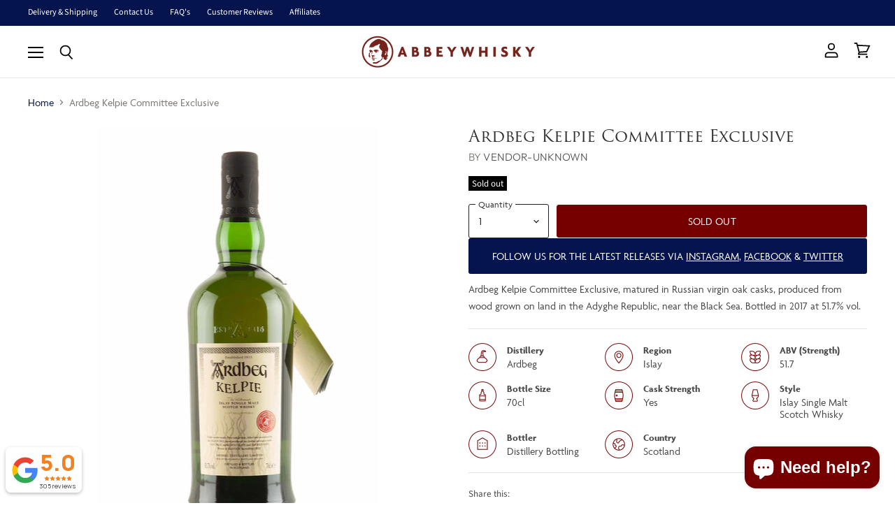

--- FILE ---
content_type: text/html; charset=utf-8
request_url: https://www.abbeywhisky.com/products/ardbeg-kelpie-committee-exclusive-release-aw01887
body_size: 41078
content:
<!doctype html>
<html class="no-js no-touch" lang="en">
  <head>
    <meta charset="utf-8">
    <meta http-equiv="x-ua-compatible" content="IE=edge">

    <link rel="preconnect" href="https://cdn.shopify.com" crossorigin>

    
    
    
	<meta name="facebook-domain-verification" content="90s5aehdqyjkayfbxddx8caok5r695" />

    <title>Ardbeg Kelpie Committee Exclusive | Abbey Whisky</title>

    
      <meta name="description" content="Ardbeg Kelpie Committee Exclusive, matured in Russian virgin oak casks, produced from wood grown on land in the Adyghe Republic, near the Black Sea. Bottled in 2017 at 51.7% vol.">
    

    
  <link rel="shortcut icon" href="//www.abbeywhisky.com/cdn/shop/files/favicon-abbey-whisky_32x32.png?v=1613515552" type="image/png">


    
      <link rel="canonical" href="https://www.abbeywhisky.com/products/ardbeg-kelpie-committee-exclusive-release-aw01887" />
    

    <meta name="viewport" content="width=device-width">

    
    















<meta property="og:site_name" content="Abbey Whisky">
<meta property="og:url" content="https://www.abbeywhisky.com/products/ardbeg-kelpie-committee-exclusive-release-aw01887">
<meta property="og:title" content="Ardbeg Kelpie Committee Exclusive">
<meta property="og:type" content="website">
<meta property="og:description" content="Ardbeg Kelpie Committee Exclusive, matured in Russian virgin oak casks, produced from wood grown on land in the Adyghe Republic, near the Black Sea. Bottled in 2017 at 51.7% vol.">




    
    
    

    
    
    <meta
      property="og:image"
      content="https://www.abbeywhisky.com/cdn/shop/products/ardbeg-kelpie-committee-edition-web_1200x1795.jpg?v=1602553079"
    />
    <meta
      property="og:image:secure_url"
      content="https://www.abbeywhisky.com/cdn/shop/products/ardbeg-kelpie-committee-edition-web_1200x1795.jpg?v=1602553079"
    />
    <meta property="og:image:width" content="1200" />
    <meta property="og:image:height" content="1795" />
    
    
    <meta property="og:image:alt" content="Social media image" />
  









  <meta name="twitter:site" content="@abbeywhisky">








<meta name="twitter:title" content="Ardbeg Kelpie Committee Exclusive | Abbey Whisky">
<meta name="twitter:description" content="Ardbeg Kelpie Committee Exclusive, matured in Russian virgin oak casks, produced from wood grown on land in the Adyghe Republic, near the Black Sea. Bottled in 2017 at 51.7% vol.">


    
    
    
      
      
      <meta name="twitter:card" content="summary">
    
    
    <meta
      property="twitter:image"
      content="https://www.abbeywhisky.com/cdn/shop/products/ardbeg-kelpie-committee-edition-web_1200x1200_crop_center.jpg?v=1602553079"
    />
    <meta property="twitter:image:width" content="1200" />
    <meta property="twitter:image:height" content="1200" />
    
    
    <meta property="twitter:image:alt" content="Social media image" />
  


    

    <link rel="preload" href="//www.abbeywhisky.com/cdn/fonts/outfit/outfit_n2.789f288d061952dc1dbc9afdf50d9a7c26ec8c64.woff2" as="font" crossorigin="anonymous">

    
      <link rel="preload" as="style" href="//www.abbeywhisky.com/cdn/shop/t/2/assets/theme.css?v=30243119283814900121762112048">
    

    <script>window.performance && window.performance.mark && window.performance.mark('shopify.content_for_header.start');</script><meta name="google-site-verification" content="xg4Qhx1Q5crVY0VHvTjTA0YMitShVxLExwBB6IOs_dg">
<meta name="google-site-verification" content="8Aqo2xuioVWZyCo94TFO9H8EP4JJGmxxjYCd8G6caDE">
<meta id="shopify-digital-wallet" name="shopify-digital-wallet" content="/47179038881/digital_wallets/dialog">
<meta name="shopify-checkout-api-token" content="52113e2ecd6e0ab16fa2b4e8dff1a1bc">
<link rel="alternate" type="application/json+oembed" href="https://www.abbeywhisky.com/products/ardbeg-kelpie-committee-exclusive-release-aw01887.oembed">
<script async="async" src="/checkouts/internal/preloads.js?locale=en-GB"></script>
<link rel="preconnect" href="https://shop.app" crossorigin="anonymous">
<script async="async" src="https://shop.app/checkouts/internal/preloads.js?locale=en-GB&shop_id=47179038881" crossorigin="anonymous"></script>
<script id="apple-pay-shop-capabilities" type="application/json">{"shopId":47179038881,"countryCode":"GB","currencyCode":"GBP","merchantCapabilities":["supports3DS"],"merchantId":"gid:\/\/shopify\/Shop\/47179038881","merchantName":"Abbey Whisky","requiredBillingContactFields":["postalAddress","email","phone"],"requiredShippingContactFields":["postalAddress","email","phone"],"shippingType":"shipping","supportedNetworks":["visa","maestro","masterCard","amex","discover","elo"],"total":{"type":"pending","label":"Abbey Whisky","amount":"1.00"},"shopifyPaymentsEnabled":true,"supportsSubscriptions":true}</script>
<script id="shopify-features" type="application/json">{"accessToken":"52113e2ecd6e0ab16fa2b4e8dff1a1bc","betas":["rich-media-storefront-analytics"],"domain":"www.abbeywhisky.com","predictiveSearch":true,"shopId":47179038881,"locale":"en"}</script>
<script>var Shopify = Shopify || {};
Shopify.shop = "abbeywhisky.myshopify.com";
Shopify.locale = "en";
Shopify.currency = {"active":"GBP","rate":"1.0"};
Shopify.country = "GB";
Shopify.theme = {"name":"MP Migrated: Superstore v3.1.1 - Production Branch","id":109862682785,"schema_name":"Superstore","schema_version":"3.1.1","theme_store_id":null,"role":"main"};
Shopify.theme.handle = "null";
Shopify.theme.style = {"id":null,"handle":null};
Shopify.cdnHost = "www.abbeywhisky.com/cdn";
Shopify.routes = Shopify.routes || {};
Shopify.routes.root = "/";</script>
<script type="module">!function(o){(o.Shopify=o.Shopify||{}).modules=!0}(window);</script>
<script>!function(o){function n(){var o=[];function n(){o.push(Array.prototype.slice.apply(arguments))}return n.q=o,n}var t=o.Shopify=o.Shopify||{};t.loadFeatures=n(),t.autoloadFeatures=n()}(window);</script>
<script>
  window.ShopifyPay = window.ShopifyPay || {};
  window.ShopifyPay.apiHost = "shop.app\/pay";
  window.ShopifyPay.redirectState = null;
</script>
<script id="shop-js-analytics" type="application/json">{"pageType":"product"}</script>
<script defer="defer" async type="module" src="//www.abbeywhisky.com/cdn/shopifycloud/shop-js/modules/v2/client.init-shop-cart-sync_C5BV16lS.en.esm.js"></script>
<script defer="defer" async type="module" src="//www.abbeywhisky.com/cdn/shopifycloud/shop-js/modules/v2/chunk.common_CygWptCX.esm.js"></script>
<script type="module">
  await import("//www.abbeywhisky.com/cdn/shopifycloud/shop-js/modules/v2/client.init-shop-cart-sync_C5BV16lS.en.esm.js");
await import("//www.abbeywhisky.com/cdn/shopifycloud/shop-js/modules/v2/chunk.common_CygWptCX.esm.js");

  window.Shopify.SignInWithShop?.initShopCartSync?.({"fedCMEnabled":true,"windoidEnabled":true});

</script>
<script>
  window.Shopify = window.Shopify || {};
  if (!window.Shopify.featureAssets) window.Shopify.featureAssets = {};
  window.Shopify.featureAssets['shop-js'] = {"shop-cart-sync":["modules/v2/client.shop-cart-sync_ZFArdW7E.en.esm.js","modules/v2/chunk.common_CygWptCX.esm.js"],"init-fed-cm":["modules/v2/client.init-fed-cm_CmiC4vf6.en.esm.js","modules/v2/chunk.common_CygWptCX.esm.js"],"shop-button":["modules/v2/client.shop-button_tlx5R9nI.en.esm.js","modules/v2/chunk.common_CygWptCX.esm.js"],"shop-cash-offers":["modules/v2/client.shop-cash-offers_DOA2yAJr.en.esm.js","modules/v2/chunk.common_CygWptCX.esm.js","modules/v2/chunk.modal_D71HUcav.esm.js"],"init-windoid":["modules/v2/client.init-windoid_sURxWdc1.en.esm.js","modules/v2/chunk.common_CygWptCX.esm.js"],"shop-toast-manager":["modules/v2/client.shop-toast-manager_ClPi3nE9.en.esm.js","modules/v2/chunk.common_CygWptCX.esm.js"],"init-shop-email-lookup-coordinator":["modules/v2/client.init-shop-email-lookup-coordinator_B8hsDcYM.en.esm.js","modules/v2/chunk.common_CygWptCX.esm.js"],"init-shop-cart-sync":["modules/v2/client.init-shop-cart-sync_C5BV16lS.en.esm.js","modules/v2/chunk.common_CygWptCX.esm.js"],"avatar":["modules/v2/client.avatar_BTnouDA3.en.esm.js"],"pay-button":["modules/v2/client.pay-button_FdsNuTd3.en.esm.js","modules/v2/chunk.common_CygWptCX.esm.js"],"init-customer-accounts":["modules/v2/client.init-customer-accounts_DxDtT_ad.en.esm.js","modules/v2/client.shop-login-button_C5VAVYt1.en.esm.js","modules/v2/chunk.common_CygWptCX.esm.js","modules/v2/chunk.modal_D71HUcav.esm.js"],"init-shop-for-new-customer-accounts":["modules/v2/client.init-shop-for-new-customer-accounts_ChsxoAhi.en.esm.js","modules/v2/client.shop-login-button_C5VAVYt1.en.esm.js","modules/v2/chunk.common_CygWptCX.esm.js","modules/v2/chunk.modal_D71HUcav.esm.js"],"shop-login-button":["modules/v2/client.shop-login-button_C5VAVYt1.en.esm.js","modules/v2/chunk.common_CygWptCX.esm.js","modules/v2/chunk.modal_D71HUcav.esm.js"],"init-customer-accounts-sign-up":["modules/v2/client.init-customer-accounts-sign-up_CPSyQ0Tj.en.esm.js","modules/v2/client.shop-login-button_C5VAVYt1.en.esm.js","modules/v2/chunk.common_CygWptCX.esm.js","modules/v2/chunk.modal_D71HUcav.esm.js"],"shop-follow-button":["modules/v2/client.shop-follow-button_Cva4Ekp9.en.esm.js","modules/v2/chunk.common_CygWptCX.esm.js","modules/v2/chunk.modal_D71HUcav.esm.js"],"checkout-modal":["modules/v2/client.checkout-modal_BPM8l0SH.en.esm.js","modules/v2/chunk.common_CygWptCX.esm.js","modules/v2/chunk.modal_D71HUcav.esm.js"],"lead-capture":["modules/v2/client.lead-capture_Bi8yE_yS.en.esm.js","modules/v2/chunk.common_CygWptCX.esm.js","modules/v2/chunk.modal_D71HUcav.esm.js"],"shop-login":["modules/v2/client.shop-login_D6lNrXab.en.esm.js","modules/v2/chunk.common_CygWptCX.esm.js","modules/v2/chunk.modal_D71HUcav.esm.js"],"payment-terms":["modules/v2/client.payment-terms_CZxnsJam.en.esm.js","modules/v2/chunk.common_CygWptCX.esm.js","modules/v2/chunk.modal_D71HUcav.esm.js"]};
</script>
<script>(function() {
  var isLoaded = false;
  function asyncLoad() {
    if (isLoaded) return;
    isLoaded = true;
    var urls = ["https:\/\/scripts.juniphq.com\/v1\/junip_shopify.js?shop=abbeywhisky.myshopify.com","https:\/\/cdn.grw.reputon.com\/assets\/widget.js?shop=abbeywhisky.myshopify.com","https:\/\/dr4qe3ddw9y32.cloudfront.net\/awin-shopify-integration-code.js?aid=31365\u0026s2s=\u0026v=shopifyApp_2.0.9\u0026ts=1656853700413\u0026shop=abbeywhisky.myshopify.com","\/\/cdn.shopify.com\/proxy\/16b1bfe74bb9b3cb108c0f3fefd21568769382ae6cbab89ec72b4a28a0141588\/feed.mulwi.com\/js\/init.js?shop=abbeywhisky.myshopify.com\u0026sp-cache-control=cHVibGljLCBtYXgtYWdlPTkwMA","\/\/cdn.shopify.com\/proxy\/36533b68770737f37601fec5275c469bcf68c840155e6acc04a29c3e0174e286\/storage.googleapis.com\/timesact-resources\/scripts\/timesactV3.js?shop=abbeywhisky.myshopify.com\u0026sp-cache-control=cHVibGljLCBtYXgtYWdlPTkwMA","\/\/searchserverapi1.com\/widgets\/shopify\/init.js?a=8d4A4p0p4C\u0026shop=abbeywhisky.myshopify.com","https:\/\/omnisnippet1.com\/platforms\/shopify.js?source=scriptTag\u0026v=2025-05-14T13\u0026shop=abbeywhisky.myshopify.com","\/\/backinstock.useamp.com\/widget\/37690_1767156383.js?category=bis\u0026v=6\u0026shop=abbeywhisky.myshopify.com"];
    for (var i = 0; i < urls.length; i++) {
      var s = document.createElement('script');
      s.type = 'text/javascript';
      s.async = true;
      s.src = urls[i];
      var x = document.getElementsByTagName('script')[0];
      x.parentNode.insertBefore(s, x);
    }
  };
  if(window.attachEvent) {
    window.attachEvent('onload', asyncLoad);
  } else {
    window.addEventListener('load', asyncLoad, false);
  }
})();</script>
<script id="__st">var __st={"a":47179038881,"offset":0,"reqid":"79869612-93b7-429f-b01a-3f1337960fab-1768681093","pageurl":"www.abbeywhisky.com\/products\/ardbeg-kelpie-committee-exclusive-release-aw01887","u":"0826a82dadad","p":"product","rtyp":"product","rid":5772909740193};</script>
<script>window.ShopifyPaypalV4VisibilityTracking = true;</script>
<script id="captcha-bootstrap">!function(){'use strict';const t='contact',e='account',n='new_comment',o=[[t,t],['blogs',n],['comments',n],[t,'customer']],c=[[e,'customer_login'],[e,'guest_login'],[e,'recover_customer_password'],[e,'create_customer']],r=t=>t.map((([t,e])=>`form[action*='/${t}']:not([data-nocaptcha='true']) input[name='form_type'][value='${e}']`)).join(','),a=t=>()=>t?[...document.querySelectorAll(t)].map((t=>t.form)):[];function s(){const t=[...o],e=r(t);return a(e)}const i='password',u='form_key',d=['recaptcha-v3-token','g-recaptcha-response','h-captcha-response',i],f=()=>{try{return window.sessionStorage}catch{return}},m='__shopify_v',_=t=>t.elements[u];function p(t,e,n=!1){try{const o=window.sessionStorage,c=JSON.parse(o.getItem(e)),{data:r}=function(t){const{data:e,action:n}=t;return t[m]||n?{data:e,action:n}:{data:t,action:n}}(c);for(const[e,n]of Object.entries(r))t.elements[e]&&(t.elements[e].value=n);n&&o.removeItem(e)}catch(o){console.error('form repopulation failed',{error:o})}}const l='form_type',E='cptcha';function T(t){t.dataset[E]=!0}const w=window,h=w.document,L='Shopify',v='ce_forms',y='captcha';let A=!1;((t,e)=>{const n=(g='f06e6c50-85a8-45c8-87d0-21a2b65856fe',I='https://cdn.shopify.com/shopifycloud/storefront-forms-hcaptcha/ce_storefront_forms_captcha_hcaptcha.v1.5.2.iife.js',D={infoText:'Protected by hCaptcha',privacyText:'Privacy',termsText:'Terms'},(t,e,n)=>{const o=w[L][v],c=o.bindForm;if(c)return c(t,g,e,D).then(n);var r;o.q.push([[t,g,e,D],n]),r=I,A||(h.body.append(Object.assign(h.createElement('script'),{id:'captcha-provider',async:!0,src:r})),A=!0)});var g,I,D;w[L]=w[L]||{},w[L][v]=w[L][v]||{},w[L][v].q=[],w[L][y]=w[L][y]||{},w[L][y].protect=function(t,e){n(t,void 0,e),T(t)},Object.freeze(w[L][y]),function(t,e,n,w,h,L){const[v,y,A,g]=function(t,e,n){const i=e?o:[],u=t?c:[],d=[...i,...u],f=r(d),m=r(i),_=r(d.filter((([t,e])=>n.includes(e))));return[a(f),a(m),a(_),s()]}(w,h,L),I=t=>{const e=t.target;return e instanceof HTMLFormElement?e:e&&e.form},D=t=>v().includes(t);t.addEventListener('submit',(t=>{const e=I(t);if(!e)return;const n=D(e)&&!e.dataset.hcaptchaBound&&!e.dataset.recaptchaBound,o=_(e),c=g().includes(e)&&(!o||!o.value);(n||c)&&t.preventDefault(),c&&!n&&(function(t){try{if(!f())return;!function(t){const e=f();if(!e)return;const n=_(t);if(!n)return;const o=n.value;o&&e.removeItem(o)}(t);const e=Array.from(Array(32),(()=>Math.random().toString(36)[2])).join('');!function(t,e){_(t)||t.append(Object.assign(document.createElement('input'),{type:'hidden',name:u})),t.elements[u].value=e}(t,e),function(t,e){const n=f();if(!n)return;const o=[...t.querySelectorAll(`input[type='${i}']`)].map((({name:t})=>t)),c=[...d,...o],r={};for(const[a,s]of new FormData(t).entries())c.includes(a)||(r[a]=s);n.setItem(e,JSON.stringify({[m]:1,action:t.action,data:r}))}(t,e)}catch(e){console.error('failed to persist form',e)}}(e),e.submit())}));const S=(t,e)=>{t&&!t.dataset[E]&&(n(t,e.some((e=>e===t))),T(t))};for(const o of['focusin','change'])t.addEventListener(o,(t=>{const e=I(t);D(e)&&S(e,y())}));const B=e.get('form_key'),M=e.get(l),P=B&&M;t.addEventListener('DOMContentLoaded',(()=>{const t=y();if(P)for(const e of t)e.elements[l].value===M&&p(e,B);[...new Set([...A(),...v().filter((t=>'true'===t.dataset.shopifyCaptcha))])].forEach((e=>S(e,t)))}))}(h,new URLSearchParams(w.location.search),n,t,e,['guest_login'])})(!0,!0)}();</script>
<script integrity="sha256-4kQ18oKyAcykRKYeNunJcIwy7WH5gtpwJnB7kiuLZ1E=" data-source-attribution="shopify.loadfeatures" defer="defer" src="//www.abbeywhisky.com/cdn/shopifycloud/storefront/assets/storefront/load_feature-a0a9edcb.js" crossorigin="anonymous"></script>
<script crossorigin="anonymous" defer="defer" src="//www.abbeywhisky.com/cdn/shopifycloud/storefront/assets/shopify_pay/storefront-65b4c6d7.js?v=20250812"></script>
<script data-source-attribution="shopify.dynamic_checkout.dynamic.init">var Shopify=Shopify||{};Shopify.PaymentButton=Shopify.PaymentButton||{isStorefrontPortableWallets:!0,init:function(){window.Shopify.PaymentButton.init=function(){};var t=document.createElement("script");t.src="https://www.abbeywhisky.com/cdn/shopifycloud/portable-wallets/latest/portable-wallets.en.js",t.type="module",document.head.appendChild(t)}};
</script>
<script data-source-attribution="shopify.dynamic_checkout.buyer_consent">
  function portableWalletsHideBuyerConsent(e){var t=document.getElementById("shopify-buyer-consent"),n=document.getElementById("shopify-subscription-policy-button");t&&n&&(t.classList.add("hidden"),t.setAttribute("aria-hidden","true"),n.removeEventListener("click",e))}function portableWalletsShowBuyerConsent(e){var t=document.getElementById("shopify-buyer-consent"),n=document.getElementById("shopify-subscription-policy-button");t&&n&&(t.classList.remove("hidden"),t.removeAttribute("aria-hidden"),n.addEventListener("click",e))}window.Shopify?.PaymentButton&&(window.Shopify.PaymentButton.hideBuyerConsent=portableWalletsHideBuyerConsent,window.Shopify.PaymentButton.showBuyerConsent=portableWalletsShowBuyerConsent);
</script>
<script data-source-attribution="shopify.dynamic_checkout.cart.bootstrap">document.addEventListener("DOMContentLoaded",(function(){function t(){return document.querySelector("shopify-accelerated-checkout-cart, shopify-accelerated-checkout")}if(t())Shopify.PaymentButton.init();else{new MutationObserver((function(e,n){t()&&(Shopify.PaymentButton.init(),n.disconnect())})).observe(document.body,{childList:!0,subtree:!0})}}));
</script>
<script id='scb4127' type='text/javascript' async='' src='https://www.abbeywhisky.com/cdn/shopifycloud/privacy-banner/storefront-banner.js'></script><link id="shopify-accelerated-checkout-styles" rel="stylesheet" media="screen" href="https://www.abbeywhisky.com/cdn/shopifycloud/portable-wallets/latest/accelerated-checkout-backwards-compat.css" crossorigin="anonymous">
<style id="shopify-accelerated-checkout-cart">
        #shopify-buyer-consent {
  margin-top: 1em;
  display: inline-block;
  width: 100%;
}

#shopify-buyer-consent.hidden {
  display: none;
}

#shopify-subscription-policy-button {
  background: none;
  border: none;
  padding: 0;
  text-decoration: underline;
  font-size: inherit;
  cursor: pointer;
}

#shopify-subscription-policy-button::before {
  box-shadow: none;
}

      </style>

<script>window.performance && window.performance.mark && window.performance.mark('shopify.content_for_header.end');</script>

    <script>
      document.documentElement.className=document.documentElement.className.replace(/\bno-js\b/,'js');
      if(window.Shopify&&window.Shopify.designMode)document.documentElement.className+=' in-theme-editor';
      if(('ontouchstart' in window)||window.DocumentTouch&&document instanceof DocumentTouch)document.documentElement.className=document.documentElement.className.replace(/\bno-touch\b/,'has-touch');
    </script>

    <script src="//www.abbeywhisky.com/cdn/shop/t/2/assets/api.js?v=95178884965250121881598599965"></script>

    
      <link href="//www.abbeywhisky.com/cdn/shop/t/2/assets/theme.css?v=30243119283814900121762112048" rel="stylesheet" type="text/css" media="all" />
    

    

    
    <script>
      window.Theme = window.Theme || {};
      window.Theme.routes = {
        "root_url": "/",
        "account_url": "/account",
        "account_login_url": "https://www.abbeywhisky.com/customer_authentication/redirect?locale=en&region_country=GB",
        "account_logout_url": "/account/logout",
        "account_register_url": "https://account.abbeywhisky.com?locale=en",
        "account_addresses_url": "/account/addresses",
        "collections_url": "/collections",
        "all_products_collection_url": "/collections/all",
        "search_url": "/search",
        "cart_url": "/cart",
        "cart_add_url": "/cart/add",
        "cart_change_url": "/cart/change",
        "cart_clear_url": "/cart/clear",
        "product_recommendations_url": "/recommendations/products",
      };
    </script>
    
    
    <!-- TrustBox script -->
<script type="text/javascript" src="//widget.trustpilot.com/bootstrap/v5/tp.widget.bootstrap.min.js" async></script>
<!-- End TrustBox script -->
    
      <link rel="stylesheet" href="https://use.typekit.net/asg7jks.css">
<style>
  body, .highlights-banners-heading, .productgrid--no-results-button, .button-primary, .shopify-challenge__container .btn, .image-with-text-button, .product-form--atc-button, .shopify-payment-button .shopify-payment-button__button--unbranded, .shortcode--product-cta:not([hidden])[button-style="primary"], .button-secondary, .rte button, .dynamic-newsletter-text button, 
  .article--excerpt-wrapper--featured .article--excerpt-button, .utils-sortby--modal-button, .product-reviews--content .spr-summary-actions-newreview, .smart-payment-enabled .product-form--atc-button, .shortcode--product-cta:not([hidden]):not([button-style]), .shortcode--product-cta:not([hidden])[button-style="secondary"], .live-search-button,
  .form-field-input, .form-field-select, .rte input, .dynamic-newsletter-text input, .productgrid--sidebar-item-grid .filter-item:not(.filter-item--toggle-more), .product-reviews--content .spr-form .spr-form-input-text, .product-reviews--content .spr-form .spr-form-input-email, .product-reviews--content .spr-form .spr-form-input-textarea, 
  .option-value-input + .option-value-name, .product--stock-level .stock-level--availability
  {
	font-family: agenda, sans-serif !important;
  }
  h1, h2, h3, h4, h5, h6, .label-style-heading .dynamic-collection-list--item-title, .label-style-heading .dynamic-collection-list--item-title-mobile {
	font-family: trajan-pro-3, serif !important;
  }
</style>
    
    <link href="//www.abbeywhisky.com/cdn/shop/t/2/assets/scoped-all-uikit.min.css?v=25598021569742355761601551543" rel="stylesheet" type="text/css" media="all" />
    <script defer src="https://cdnjs.cloudflare.com/ajax/libs/uikit/3.5.8/js/uikit.min.js" integrity="sha512-NnfBhk/+HtaDB7Q3fqtTPL1S0OtybEeHLoMd5/SnUYPJcmhV9o/YHeGaEQ6mo6kB5p1Zts8Wm+g6749TZ0T10g==" crossorigin="anonymous"></script><script src="//www.abbeywhisky.com/cdn/shop/t/2/assets/form-localization.js?v=164268818841243317291715866712" defer="defer"></script>
<!-- BEGIN app block: shopify://apps/minmaxify-order-limits/blocks/app-embed-block/3acfba32-89f3-4377-ae20-cbb9abc48475 --><script type="text/javascript" src="https://limits.minmaxify.com/abbeywhisky.myshopify.com?v=139a&r=20251217113626"></script>

<!-- END app block --><script src="https://cdn.shopify.com/extensions/7bc9bb47-adfa-4267-963e-cadee5096caf/inbox-1252/assets/inbox-chat-loader.js" type="text/javascript" defer="defer"></script>
<link href="https://monorail-edge.shopifysvc.com" rel="dns-prefetch">
<script>(function(){if ("sendBeacon" in navigator && "performance" in window) {try {var session_token_from_headers = performance.getEntriesByType('navigation')[0].serverTiming.find(x => x.name == '_s').description;} catch {var session_token_from_headers = undefined;}var session_cookie_matches = document.cookie.match(/_shopify_s=([^;]*)/);var session_token_from_cookie = session_cookie_matches && session_cookie_matches.length === 2 ? session_cookie_matches[1] : "";var session_token = session_token_from_headers || session_token_from_cookie || "";function handle_abandonment_event(e) {var entries = performance.getEntries().filter(function(entry) {return /monorail-edge.shopifysvc.com/.test(entry.name);});if (!window.abandonment_tracked && entries.length === 0) {window.abandonment_tracked = true;var currentMs = Date.now();var navigation_start = performance.timing.navigationStart;var payload = {shop_id: 47179038881,url: window.location.href,navigation_start,duration: currentMs - navigation_start,session_token,page_type: "product"};window.navigator.sendBeacon("https://monorail-edge.shopifysvc.com/v1/produce", JSON.stringify({schema_id: "online_store_buyer_site_abandonment/1.1",payload: payload,metadata: {event_created_at_ms: currentMs,event_sent_at_ms: currentMs}}));}}window.addEventListener('pagehide', handle_abandonment_event);}}());</script>
<script id="web-pixels-manager-setup">(function e(e,d,r,n,o){if(void 0===o&&(o={}),!Boolean(null===(a=null===(i=window.Shopify)||void 0===i?void 0:i.analytics)||void 0===a?void 0:a.replayQueue)){var i,a;window.Shopify=window.Shopify||{};var t=window.Shopify;t.analytics=t.analytics||{};var s=t.analytics;s.replayQueue=[],s.publish=function(e,d,r){return s.replayQueue.push([e,d,r]),!0};try{self.performance.mark("wpm:start")}catch(e){}var l=function(){var e={modern:/Edge?\/(1{2}[4-9]|1[2-9]\d|[2-9]\d{2}|\d{4,})\.\d+(\.\d+|)|Firefox\/(1{2}[4-9]|1[2-9]\d|[2-9]\d{2}|\d{4,})\.\d+(\.\d+|)|Chrom(ium|e)\/(9{2}|\d{3,})\.\d+(\.\d+|)|(Maci|X1{2}).+ Version\/(15\.\d+|(1[6-9]|[2-9]\d|\d{3,})\.\d+)([,.]\d+|)( \(\w+\)|)( Mobile\/\w+|) Safari\/|Chrome.+OPR\/(9{2}|\d{3,})\.\d+\.\d+|(CPU[ +]OS|iPhone[ +]OS|CPU[ +]iPhone|CPU IPhone OS|CPU iPad OS)[ +]+(15[._]\d+|(1[6-9]|[2-9]\d|\d{3,})[._]\d+)([._]\d+|)|Android:?[ /-](13[3-9]|1[4-9]\d|[2-9]\d{2}|\d{4,})(\.\d+|)(\.\d+|)|Android.+Firefox\/(13[5-9]|1[4-9]\d|[2-9]\d{2}|\d{4,})\.\d+(\.\d+|)|Android.+Chrom(ium|e)\/(13[3-9]|1[4-9]\d|[2-9]\d{2}|\d{4,})\.\d+(\.\d+|)|SamsungBrowser\/([2-9]\d|\d{3,})\.\d+/,legacy:/Edge?\/(1[6-9]|[2-9]\d|\d{3,})\.\d+(\.\d+|)|Firefox\/(5[4-9]|[6-9]\d|\d{3,})\.\d+(\.\d+|)|Chrom(ium|e)\/(5[1-9]|[6-9]\d|\d{3,})\.\d+(\.\d+|)([\d.]+$|.*Safari\/(?![\d.]+ Edge\/[\d.]+$))|(Maci|X1{2}).+ Version\/(10\.\d+|(1[1-9]|[2-9]\d|\d{3,})\.\d+)([,.]\d+|)( \(\w+\)|)( Mobile\/\w+|) Safari\/|Chrome.+OPR\/(3[89]|[4-9]\d|\d{3,})\.\d+\.\d+|(CPU[ +]OS|iPhone[ +]OS|CPU[ +]iPhone|CPU IPhone OS|CPU iPad OS)[ +]+(10[._]\d+|(1[1-9]|[2-9]\d|\d{3,})[._]\d+)([._]\d+|)|Android:?[ /-](13[3-9]|1[4-9]\d|[2-9]\d{2}|\d{4,})(\.\d+|)(\.\d+|)|Mobile Safari.+OPR\/([89]\d|\d{3,})\.\d+\.\d+|Android.+Firefox\/(13[5-9]|1[4-9]\d|[2-9]\d{2}|\d{4,})\.\d+(\.\d+|)|Android.+Chrom(ium|e)\/(13[3-9]|1[4-9]\d|[2-9]\d{2}|\d{4,})\.\d+(\.\d+|)|Android.+(UC? ?Browser|UCWEB|U3)[ /]?(15\.([5-9]|\d{2,})|(1[6-9]|[2-9]\d|\d{3,})\.\d+)\.\d+|SamsungBrowser\/(5\.\d+|([6-9]|\d{2,})\.\d+)|Android.+MQ{2}Browser\/(14(\.(9|\d{2,})|)|(1[5-9]|[2-9]\d|\d{3,})(\.\d+|))(\.\d+|)|K[Aa][Ii]OS\/(3\.\d+|([4-9]|\d{2,})\.\d+)(\.\d+|)/},d=e.modern,r=e.legacy,n=navigator.userAgent;return n.match(d)?"modern":n.match(r)?"legacy":"unknown"}(),u="modern"===l?"modern":"legacy",c=(null!=n?n:{modern:"",legacy:""})[u],f=function(e){return[e.baseUrl,"/wpm","/b",e.hashVersion,"modern"===e.buildTarget?"m":"l",".js"].join("")}({baseUrl:d,hashVersion:r,buildTarget:u}),m=function(e){var d=e.version,r=e.bundleTarget,n=e.surface,o=e.pageUrl,i=e.monorailEndpoint;return{emit:function(e){var a=e.status,t=e.errorMsg,s=(new Date).getTime(),l=JSON.stringify({metadata:{event_sent_at_ms:s},events:[{schema_id:"web_pixels_manager_load/3.1",payload:{version:d,bundle_target:r,page_url:o,status:a,surface:n,error_msg:t},metadata:{event_created_at_ms:s}}]});if(!i)return console&&console.warn&&console.warn("[Web Pixels Manager] No Monorail endpoint provided, skipping logging."),!1;try{return self.navigator.sendBeacon.bind(self.navigator)(i,l)}catch(e){}var u=new XMLHttpRequest;try{return u.open("POST",i,!0),u.setRequestHeader("Content-Type","text/plain"),u.send(l),!0}catch(e){return console&&console.warn&&console.warn("[Web Pixels Manager] Got an unhandled error while logging to Monorail."),!1}}}}({version:r,bundleTarget:l,surface:e.surface,pageUrl:self.location.href,monorailEndpoint:e.monorailEndpoint});try{o.browserTarget=l,function(e){var d=e.src,r=e.async,n=void 0===r||r,o=e.onload,i=e.onerror,a=e.sri,t=e.scriptDataAttributes,s=void 0===t?{}:t,l=document.createElement("script"),u=document.querySelector("head"),c=document.querySelector("body");if(l.async=n,l.src=d,a&&(l.integrity=a,l.crossOrigin="anonymous"),s)for(var f in s)if(Object.prototype.hasOwnProperty.call(s,f))try{l.dataset[f]=s[f]}catch(e){}if(o&&l.addEventListener("load",o),i&&l.addEventListener("error",i),u)u.appendChild(l);else{if(!c)throw new Error("Did not find a head or body element to append the script");c.appendChild(l)}}({src:f,async:!0,onload:function(){if(!function(){var e,d;return Boolean(null===(d=null===(e=window.Shopify)||void 0===e?void 0:e.analytics)||void 0===d?void 0:d.initialized)}()){var d=window.webPixelsManager.init(e)||void 0;if(d){var r=window.Shopify.analytics;r.replayQueue.forEach((function(e){var r=e[0],n=e[1],o=e[2];d.publishCustomEvent(r,n,o)})),r.replayQueue=[],r.publish=d.publishCustomEvent,r.visitor=d.visitor,r.initialized=!0}}},onerror:function(){return m.emit({status:"failed",errorMsg:"".concat(f," has failed to load")})},sri:function(e){var d=/^sha384-[A-Za-z0-9+/=]+$/;return"string"==typeof e&&d.test(e)}(c)?c:"",scriptDataAttributes:o}),m.emit({status:"loading"})}catch(e){m.emit({status:"failed",errorMsg:(null==e?void 0:e.message)||"Unknown error"})}}})({shopId: 47179038881,storefrontBaseUrl: "https://www.abbeywhisky.com",extensionsBaseUrl: "https://extensions.shopifycdn.com/cdn/shopifycloud/web-pixels-manager",monorailEndpoint: "https://monorail-edge.shopifysvc.com/unstable/produce_batch",surface: "storefront-renderer",enabledBetaFlags: ["2dca8a86"],webPixelsConfigList: [{"id":"919896437","configuration":"{\"config\":\"{\\\"pixel_id\\\":\\\"G-2Z3XN4CSXC\\\",\\\"target_country\\\":\\\"GB\\\",\\\"gtag_events\\\":[{\\\"type\\\":\\\"begin_checkout\\\",\\\"action_label\\\":[\\\"G-2Z3XN4CSXC\\\",\\\"AW-1042248878\\\/xvxCCISh7owCEK7p_fAD\\\"]},{\\\"type\\\":\\\"search\\\",\\\"action_label\\\":[\\\"G-2Z3XN4CSXC\\\",\\\"AW-1042248878\\\/sHNcCIeh7owCEK7p_fAD\\\"]},{\\\"type\\\":\\\"view_item\\\",\\\"action_label\\\":[\\\"G-2Z3XN4CSXC\\\",\\\"AW-1042248878\\\/n0VhCP6g7owCEK7p_fAD\\\",\\\"MC-J5G4SBZN6G\\\"]},{\\\"type\\\":\\\"purchase\\\",\\\"action_label\\\":[\\\"G-2Z3XN4CSXC\\\",\\\"AW-1042248878\\\/d55_CPug7owCEK7p_fAD\\\",\\\"MC-J5G4SBZN6G\\\"]},{\\\"type\\\":\\\"page_view\\\",\\\"action_label\\\":[\\\"G-2Z3XN4CSXC\\\",\\\"AW-1042248878\\\/MVGnCPig7owCEK7p_fAD\\\",\\\"MC-J5G4SBZN6G\\\"]},{\\\"type\\\":\\\"add_payment_info\\\",\\\"action_label\\\":[\\\"G-2Z3XN4CSXC\\\",\\\"AW-1042248878\\\/jWbfCIqh7owCEK7p_fAD\\\"]},{\\\"type\\\":\\\"add_to_cart\\\",\\\"action_label\\\":[\\\"G-2Z3XN4CSXC\\\",\\\"AW-1042248878\\\/qMDYCIGh7owCEK7p_fAD\\\"]}],\\\"enable_monitoring_mode\\\":false}\"}","eventPayloadVersion":"v1","runtimeContext":"OPEN","scriptVersion":"b2a88bafab3e21179ed38636efcd8a93","type":"APP","apiClientId":1780363,"privacyPurposes":[],"dataSharingAdjustments":{"protectedCustomerApprovalScopes":["read_customer_address","read_customer_email","read_customer_name","read_customer_personal_data","read_customer_phone"]}},{"id":"200114395","configuration":"{\"pixel_id\":\"116587404607479\",\"pixel_type\":\"facebook_pixel\",\"metaapp_system_user_token\":\"-\"}","eventPayloadVersion":"v1","runtimeContext":"OPEN","scriptVersion":"ca16bc87fe92b6042fbaa3acc2fbdaa6","type":"APP","apiClientId":2329312,"privacyPurposes":["ANALYTICS","MARKETING","SALE_OF_DATA"],"dataSharingAdjustments":{"protectedCustomerApprovalScopes":["read_customer_address","read_customer_email","read_customer_name","read_customer_personal_data","read_customer_phone"]}},{"id":"113639643","configuration":"{\"apiKey\":\"8d4A4p0p4C\", \"host\":\"searchserverapi.com\"}","eventPayloadVersion":"v1","runtimeContext":"STRICT","scriptVersion":"5559ea45e47b67d15b30b79e7c6719da","type":"APP","apiClientId":578825,"privacyPurposes":["ANALYTICS"],"dataSharingAdjustments":{"protectedCustomerApprovalScopes":["read_customer_personal_data"]}},{"id":"106594523","configuration":"{\"apiURL\":\"https:\/\/api.omnisend.com\",\"appURL\":\"https:\/\/app.omnisend.com\",\"brandID\":\"60b0e2cb673278001d55b60f\",\"trackingURL\":\"https:\/\/wt.omnisendlink.com\"}","eventPayloadVersion":"v1","runtimeContext":"STRICT","scriptVersion":"aa9feb15e63a302383aa48b053211bbb","type":"APP","apiClientId":186001,"privacyPurposes":["ANALYTICS","MARKETING","SALE_OF_DATA"],"dataSharingAdjustments":{"protectedCustomerApprovalScopes":["read_customer_address","read_customer_email","read_customer_name","read_customer_personal_data","read_customer_phone"]}},{"id":"170262901","eventPayloadVersion":"v1","runtimeContext":"LAX","scriptVersion":"1","type":"CUSTOM","privacyPurposes":["ANALYTICS"],"name":"Google Analytics tag (migrated)"},{"id":"shopify-app-pixel","configuration":"{}","eventPayloadVersion":"v1","runtimeContext":"STRICT","scriptVersion":"0450","apiClientId":"shopify-pixel","type":"APP","privacyPurposes":["ANALYTICS","MARKETING"]},{"id":"shopify-custom-pixel","eventPayloadVersion":"v1","runtimeContext":"LAX","scriptVersion":"0450","apiClientId":"shopify-pixel","type":"CUSTOM","privacyPurposes":["ANALYTICS","MARKETING"]}],isMerchantRequest: false,initData: {"shop":{"name":"Abbey Whisky","paymentSettings":{"currencyCode":"GBP"},"myshopifyDomain":"abbeywhisky.myshopify.com","countryCode":"GB","storefrontUrl":"https:\/\/www.abbeywhisky.com"},"customer":null,"cart":null,"checkout":null,"productVariants":[{"price":{"amount":178.0,"currencyCode":"GBP"},"product":{"title":"Ardbeg Kelpie Committee Exclusive","vendor":"vendor-unknown","id":"5772909740193","untranslatedTitle":"Ardbeg Kelpie Committee Exclusive","url":"\/products\/ardbeg-kelpie-committee-exclusive-release-aw01887","type":"New Whisky Arrivals"},"id":"36649437560993","image":{"src":"\/\/www.abbeywhisky.com\/cdn\/shop\/products\/ardbeg-kelpie-committee-edition-web.jpg?v=1602553079"},"sku":"AW01887","title":"Default Title","untranslatedTitle":"Default Title"}],"purchasingCompany":null},},"https://www.abbeywhisky.com/cdn","fcfee988w5aeb613cpc8e4bc33m6693e112",{"modern":"","legacy":""},{"shopId":"47179038881","storefrontBaseUrl":"https:\/\/www.abbeywhisky.com","extensionBaseUrl":"https:\/\/extensions.shopifycdn.com\/cdn\/shopifycloud\/web-pixels-manager","surface":"storefront-renderer","enabledBetaFlags":"[\"2dca8a86\"]","isMerchantRequest":"false","hashVersion":"fcfee988w5aeb613cpc8e4bc33m6693e112","publish":"custom","events":"[[\"page_viewed\",{}],[\"product_viewed\",{\"productVariant\":{\"price\":{\"amount\":178.0,\"currencyCode\":\"GBP\"},\"product\":{\"title\":\"Ardbeg Kelpie Committee Exclusive\",\"vendor\":\"vendor-unknown\",\"id\":\"5772909740193\",\"untranslatedTitle\":\"Ardbeg Kelpie Committee Exclusive\",\"url\":\"\/products\/ardbeg-kelpie-committee-exclusive-release-aw01887\",\"type\":\"New Whisky Arrivals\"},\"id\":\"36649437560993\",\"image\":{\"src\":\"\/\/www.abbeywhisky.com\/cdn\/shop\/products\/ardbeg-kelpie-committee-edition-web.jpg?v=1602553079\"},\"sku\":\"AW01887\",\"title\":\"Default Title\",\"untranslatedTitle\":\"Default Title\"}}]]"});</script><script>
  window.ShopifyAnalytics = window.ShopifyAnalytics || {};
  window.ShopifyAnalytics.meta = window.ShopifyAnalytics.meta || {};
  window.ShopifyAnalytics.meta.currency = 'GBP';
  var meta = {"product":{"id":5772909740193,"gid":"gid:\/\/shopify\/Product\/5772909740193","vendor":"vendor-unknown","type":"New Whisky Arrivals","handle":"ardbeg-kelpie-committee-exclusive-release-aw01887","variants":[{"id":36649437560993,"price":17800,"name":"Ardbeg Kelpie Committee Exclusive","public_title":null,"sku":"AW01887"}],"remote":false},"page":{"pageType":"product","resourceType":"product","resourceId":5772909740193,"requestId":"79869612-93b7-429f-b01a-3f1337960fab-1768681093"}};
  for (var attr in meta) {
    window.ShopifyAnalytics.meta[attr] = meta[attr];
  }
</script>
<script class="analytics">
  (function () {
    var customDocumentWrite = function(content) {
      var jquery = null;

      if (window.jQuery) {
        jquery = window.jQuery;
      } else if (window.Checkout && window.Checkout.$) {
        jquery = window.Checkout.$;
      }

      if (jquery) {
        jquery('body').append(content);
      }
    };

    var hasLoggedConversion = function(token) {
      if (token) {
        return document.cookie.indexOf('loggedConversion=' + token) !== -1;
      }
      return false;
    }

    var setCookieIfConversion = function(token) {
      if (token) {
        var twoMonthsFromNow = new Date(Date.now());
        twoMonthsFromNow.setMonth(twoMonthsFromNow.getMonth() + 2);

        document.cookie = 'loggedConversion=' + token + '; expires=' + twoMonthsFromNow;
      }
    }

    var trekkie = window.ShopifyAnalytics.lib = window.trekkie = window.trekkie || [];
    if (trekkie.integrations) {
      return;
    }
    trekkie.methods = [
      'identify',
      'page',
      'ready',
      'track',
      'trackForm',
      'trackLink'
    ];
    trekkie.factory = function(method) {
      return function() {
        var args = Array.prototype.slice.call(arguments);
        args.unshift(method);
        trekkie.push(args);
        return trekkie;
      };
    };
    for (var i = 0; i < trekkie.methods.length; i++) {
      var key = trekkie.methods[i];
      trekkie[key] = trekkie.factory(key);
    }
    trekkie.load = function(config) {
      trekkie.config = config || {};
      trekkie.config.initialDocumentCookie = document.cookie;
      var first = document.getElementsByTagName('script')[0];
      var script = document.createElement('script');
      script.type = 'text/javascript';
      script.onerror = function(e) {
        var scriptFallback = document.createElement('script');
        scriptFallback.type = 'text/javascript';
        scriptFallback.onerror = function(error) {
                var Monorail = {
      produce: function produce(monorailDomain, schemaId, payload) {
        var currentMs = new Date().getTime();
        var event = {
          schema_id: schemaId,
          payload: payload,
          metadata: {
            event_created_at_ms: currentMs,
            event_sent_at_ms: currentMs
          }
        };
        return Monorail.sendRequest("https://" + monorailDomain + "/v1/produce", JSON.stringify(event));
      },
      sendRequest: function sendRequest(endpointUrl, payload) {
        // Try the sendBeacon API
        if (window && window.navigator && typeof window.navigator.sendBeacon === 'function' && typeof window.Blob === 'function' && !Monorail.isIos12()) {
          var blobData = new window.Blob([payload], {
            type: 'text/plain'
          });

          if (window.navigator.sendBeacon(endpointUrl, blobData)) {
            return true;
          } // sendBeacon was not successful

        } // XHR beacon

        var xhr = new XMLHttpRequest();

        try {
          xhr.open('POST', endpointUrl);
          xhr.setRequestHeader('Content-Type', 'text/plain');
          xhr.send(payload);
        } catch (e) {
          console.log(e);
        }

        return false;
      },
      isIos12: function isIos12() {
        return window.navigator.userAgent.lastIndexOf('iPhone; CPU iPhone OS 12_') !== -1 || window.navigator.userAgent.lastIndexOf('iPad; CPU OS 12_') !== -1;
      }
    };
    Monorail.produce('monorail-edge.shopifysvc.com',
      'trekkie_storefront_load_errors/1.1',
      {shop_id: 47179038881,
      theme_id: 109862682785,
      app_name: "storefront",
      context_url: window.location.href,
      source_url: "//www.abbeywhisky.com/cdn/s/trekkie.storefront.cd680fe47e6c39ca5d5df5f0a32d569bc48c0f27.min.js"});

        };
        scriptFallback.async = true;
        scriptFallback.src = '//www.abbeywhisky.com/cdn/s/trekkie.storefront.cd680fe47e6c39ca5d5df5f0a32d569bc48c0f27.min.js';
        first.parentNode.insertBefore(scriptFallback, first);
      };
      script.async = true;
      script.src = '//www.abbeywhisky.com/cdn/s/trekkie.storefront.cd680fe47e6c39ca5d5df5f0a32d569bc48c0f27.min.js';
      first.parentNode.insertBefore(script, first);
    };
    trekkie.load(
      {"Trekkie":{"appName":"storefront","development":false,"defaultAttributes":{"shopId":47179038881,"isMerchantRequest":null,"themeId":109862682785,"themeCityHash":"10256694677586663807","contentLanguage":"en","currency":"GBP"},"isServerSideCookieWritingEnabled":true,"monorailRegion":"shop_domain","enabledBetaFlags":["65f19447"]},"Session Attribution":{},"S2S":{"facebookCapiEnabled":true,"source":"trekkie-storefront-renderer","apiClientId":580111}}
    );

    var loaded = false;
    trekkie.ready(function() {
      if (loaded) return;
      loaded = true;

      window.ShopifyAnalytics.lib = window.trekkie;

      var originalDocumentWrite = document.write;
      document.write = customDocumentWrite;
      try { window.ShopifyAnalytics.merchantGoogleAnalytics.call(this); } catch(error) {};
      document.write = originalDocumentWrite;

      window.ShopifyAnalytics.lib.page(null,{"pageType":"product","resourceType":"product","resourceId":5772909740193,"requestId":"79869612-93b7-429f-b01a-3f1337960fab-1768681093","shopifyEmitted":true});

      var match = window.location.pathname.match(/checkouts\/(.+)\/(thank_you|post_purchase)/)
      var token = match? match[1]: undefined;
      if (!hasLoggedConversion(token)) {
        setCookieIfConversion(token);
        window.ShopifyAnalytics.lib.track("Viewed Product",{"currency":"GBP","variantId":36649437560993,"productId":5772909740193,"productGid":"gid:\/\/shopify\/Product\/5772909740193","name":"Ardbeg Kelpie Committee Exclusive","price":"178.00","sku":"AW01887","brand":"vendor-unknown","variant":null,"category":"New Whisky Arrivals","nonInteraction":true,"remote":false},undefined,undefined,{"shopifyEmitted":true});
      window.ShopifyAnalytics.lib.track("monorail:\/\/trekkie_storefront_viewed_product\/1.1",{"currency":"GBP","variantId":36649437560993,"productId":5772909740193,"productGid":"gid:\/\/shopify\/Product\/5772909740193","name":"Ardbeg Kelpie Committee Exclusive","price":"178.00","sku":"AW01887","brand":"vendor-unknown","variant":null,"category":"New Whisky Arrivals","nonInteraction":true,"remote":false,"referer":"https:\/\/www.abbeywhisky.com\/products\/ardbeg-kelpie-committee-exclusive-release-aw01887"});
      }
    });


        var eventsListenerScript = document.createElement('script');
        eventsListenerScript.async = true;
        eventsListenerScript.src = "//www.abbeywhisky.com/cdn/shopifycloud/storefront/assets/shop_events_listener-3da45d37.js";
        document.getElementsByTagName('head')[0].appendChild(eventsListenerScript);

})();</script>
  <script>
  if (!window.ga || (window.ga && typeof window.ga !== 'function')) {
    window.ga = function ga() {
      (window.ga.q = window.ga.q || []).push(arguments);
      if (window.Shopify && window.Shopify.analytics && typeof window.Shopify.analytics.publish === 'function') {
        window.Shopify.analytics.publish("ga_stub_called", {}, {sendTo: "google_osp_migration"});
      }
      console.error("Shopify's Google Analytics stub called with:", Array.from(arguments), "\nSee https://help.shopify.com/manual/promoting-marketing/pixels/pixel-migration#google for more information.");
    };
    if (window.Shopify && window.Shopify.analytics && typeof window.Shopify.analytics.publish === 'function') {
      window.Shopify.analytics.publish("ga_stub_initialized", {}, {sendTo: "google_osp_migration"});
    }
  }
</script>
<script
  defer
  src="https://www.abbeywhisky.com/cdn/shopifycloud/perf-kit/shopify-perf-kit-3.0.4.min.js"
  data-application="storefront-renderer"
  data-shop-id="47179038881"
  data-render-region="gcp-us-east1"
  data-page-type="product"
  data-theme-instance-id="109862682785"
  data-theme-name="Superstore"
  data-theme-version="3.1.1"
  data-monorail-region="shop_domain"
  data-resource-timing-sampling-rate="10"
  data-shs="true"
  data-shs-beacon="true"
  data-shs-export-with-fetch="true"
  data-shs-logs-sample-rate="1"
  data-shs-beacon-endpoint="https://www.abbeywhisky.com/api/collect"
></script>
</head>

  <body
    
    class="template-product"
    
      data-instant-allow-query-string
    
  >
    <a class="skip-to-main" href="#site-main">Skip to content</a>
    <div id="shopify-section-static-announcement" class="shopify-section site-announcement"><script
  type="application/json"
  data-section-id="static-announcement"
  data-section-type="static-announcement">
</script>










</div>
    <div id="shopify-section-static-utility-bar" class="shopify-section"><style data-shopify>
  .utility-bar {
    background-color: #06144d;
  }

  .utility-bar a {
    color: #ffffff;
  }

  .utility-bar a:hover {
    color: #ffffff;
  }
</style>

<script
  type="application/json"
  data-section-type="static-utility-bar"
  data-section-id="static-utility-bar"
  data-section-data
>
  {
    "settings": {
      "mobile_layout": "above"
    }
  }
</script>



  <div class="utility-bar ">
    <div class="utility-bar-content">
      
        <div class="utility-bar-left">
          
            <a href="/pages/shipping">Delivery & Shipping</a>
          
            <a href="/pages/contact-us">Contact Us</a>
          
            <a href="/pages/faqs">FAQ's</a>
          
            <a href="/pages/customer-reviews">Customer Reviews</a>
          
            <a href="/pages/affiliate-home">Affiliates </a>
          
        </div>
      

      
    </div>

    
    
    
    

    
      <div class="utility-bar-mobile" style="display: none;" data-utility-bar-mobile>
        
        <div class="navmenu-utility-bar">
          
            



<ul
  class="navmenu navmenu-depth-1 "
  data-navmenu
  
  
>
  
    

    
    

    
      <li
        class="navmenu-item navmenu-id-delivery-shipping"
      >
        <a
          class="navmenu-link "
          href="/pages/shipping"
        >
          Delivery & Shipping
        </a>
      </li>
    
  
    

    
    

    
      <li
        class="navmenu-item navmenu-id-contact-us"
      >
        <a
          class="navmenu-link "
          href="/pages/contact-us"
        >
          Contact Us
        </a>
      </li>
    
  
    

    
    

    
      <li
        class="navmenu-item navmenu-id-faqs"
      >
        <a
          class="navmenu-link "
          href="/pages/faqs"
        >
          FAQ's
        </a>
      </li>
    
  
    

    
    

    
      <li
        class="navmenu-item navmenu-id-customer-reviews"
      >
        <a
          class="navmenu-link "
          href="/pages/customer-reviews"
        >
          Customer Reviews
        </a>
      </li>
    
  
    

    
    

    
      <li
        class="navmenu-item navmenu-id-affiliates"
      >
        <a
          class="navmenu-link "
          href="/pages/affiliate-home"
        >
          Affiliates 
        </a>
      </li>
    
  
</ul>

          

          
        </div>
        
          <hr class="navmenu-hr">
        
      </div>
    
  </div>



</div>

    
        <div id="shopify-section-static-minimal-header" class="shopify-section site-header-wrapper">



<script
  type="application/json"
  data-section-id="static-minimal-header"
  data-section-type="static-header"
  data-section-data>
  {
    "settings": {
      "header_layout": "minimal",
      "header_logo_layout": "center",
      "sticky_header": true,
      "live_search": {
        "enable": false,
        "content_types": "article,page,product",
        "money_format": "£{{amount}}",
        "context": {
          "view_all_results": "View all results",
          "view_all_products": "View all products",
          "content_results": {
            "title": "Posts and pages",
            "no_results": "No results."
          },
          "no_results_products": {
            "title": "No products for “*terms*”.",
            "message": "Sorry, we couldn’t find any matches."
          }
        }
      }
    }
  }
</script>


<style data-shopify>
  
    .site-header {
      border-bottom: 1px solid #eaeaea;
    }
  

  
    @media screen and (min-width: 860px) {
      .site-header--minimal .site-header-main-content {
        height: 54px;
      }
    }
  
</style>

<header
  class="site-header site-header--minimal"
  role="banner"
  data-site-header
>
  <div
    class="
      site-header-main
      site-header-main--logo-center
      
        site-header--full-width
      
      
        live-search-disabled
      
    "
    data-site-header-main
    data-site-header-sticky
  >
    <a class="site-header-button site-header-menu-button" href="#" data-menu-toggle>
      <div class="site-header-icon site-header-menu-icon" tabindex="-1">
        
                                                                                      <svg class="icon-menu "    aria-hidden="true"    focusable="false"    role="presentation"    xmlns="http://www.w3.org/2000/svg" width="22" height="18" viewBox="0 0 22 18" fill="none">          <title>Menu icon</title>        <path d="M21 2H1" stroke="currentColor" stroke-width="2" stroke-linecap="square" stroke-linejoin="round"/>      <path d="M21 9H1" stroke="currentColor" stroke-width="2" stroke-linecap="square" stroke-linejoin="round"/>      <path d="M21 16H1" stroke="currentColor" stroke-width="2" stroke-linecap="square" stroke-linejoin="round"/>    </svg>                            

        <div class="nav-toggle-ie-11">
          
                                                                                          <svg class="icon-search-close "    aria-hidden="true"    focusable="false"    role="presentation"    xmlns="http://www.w3.org/2000/svg" width="18" height="18" viewBox="0 0 18 18" fill="none">          <title>Translation missing: en.general.icons.icon_search_close icon</title>        <path d="M17 1L1 17" stroke="currentColor" stroke-width="2" stroke-linejoin="round"/>      <path d="M1 1L17 17" stroke="currentColor" stroke-width="2" stroke-linejoin="round"/>    </svg>                        

        </div>
        <span class="visually-hidden">Menu</span>
      </div>
    </a>
    <button class="site-header-button site-header-search-button" data-search-toggle>
      <div class="site-header-icon site-header-search-icon" tabindex="-1">
        <span class="search-icon">
          
                                                                                        <svg class="icon-search "    aria-hidden="true"    focusable="false"    role="presentation"    xmlns="http://www.w3.org/2000/svg" width="21" height="24" viewBox="0 0 21 24" fill="none">          <title>Search icon</title>        <path d="M19.5 21.5L13.6155 15.1628" stroke="currentColor" stroke-width="1.75"/>      <circle cx="9.5" cy="9.5" r="7" stroke="currentColor" stroke-width="1.75"/>    </svg>                          

          <span class="visually-hidden">Search</span>
        </span>
        <span class="close-icon">
          
                                                                                          <svg class="icon-search-close "    aria-hidden="true"    focusable="false"    role="presentation"    xmlns="http://www.w3.org/2000/svg" width="18" height="18" viewBox="0 0 18 18" fill="none">          <title>Translation missing: en.general.icons.icon_search_close icon</title>        <path d="M17 1L1 17" stroke="currentColor" stroke-width="2" stroke-linejoin="round"/>      <path d="M1 1L17 17" stroke="currentColor" stroke-width="2" stroke-linejoin="round"/>    </svg>                        

          <span class="visually-hidden">Close search</span>
        </span>
      </div>
    </button>

    <div class="site-header-main-content">
      <div class="site-header-logo">
        <a
          class="site-logo"
          href="/"
        >
          
            

          
            
            

            

            

  
    <noscript data-rimg-noscript>
      <img
        
          src="//www.abbeywhisky.com/cdn/shop/files/AW_-_burns_night_02_-_site_ready_280x54.png?v=1674418512"
        

        alt=""
        data-rimg="noscript"
        srcset="//www.abbeywhisky.com/cdn/shop/files/AW_-_burns_night_02_-_site_ready_280x54.png?v=1674418512 1x, //www.abbeywhisky.com/cdn/shop/files/AW_-_burns_night_02_-_site_ready_560x108.png?v=1674418512 2x, //www.abbeywhisky.com/cdn/shop/files/AW_-_burns_night_02_-_site_ready_580x112.png?v=1674418512 2.07x"
        class="desktop-logo-image"
        style="
              height: 54px;
            "
        
      >
    </noscript>
  

  <img
    
      src="//www.abbeywhisky.com/cdn/shop/files/AW_-_burns_night_02_-_site_ready_280x54.png?v=1674418512"
    
    alt=""

    
      data-rimg="lazy"
      data-rimg-scale="1"
      data-rimg-template="//www.abbeywhisky.com/cdn/shop/files/AW_-_burns_night_02_-_site_ready_{size}.png?v=1674418512"
      data-rimg-max="580x112"
      data-rimg-crop=""
      
      srcset="data:image/svg+xml;utf8,<svg%20xmlns='http://www.w3.org/2000/svg'%20width='280'%20height='54'></svg>"
    

    class="desktop-logo-image"
    style="
              height: 54px;
            "
    
  >




            
          

          
            

            
            

            

            

  
    <noscript data-rimg-noscript>
      <img
        
          src="//www.abbeywhisky.com/cdn/shop/files/AW_-_burns_night_02_-_site_ready_202x39.png?v=1674418512"
        

        alt=""
        data-rimg="noscript"
        srcset="//www.abbeywhisky.com/cdn/shop/files/AW_-_burns_night_02_-_site_ready_202x39.png?v=1674418512 1x, //www.abbeywhisky.com/cdn/shop/files/AW_-_burns_night_02_-_site_ready_404x78.png?v=1674418512 2x, //www.abbeywhisky.com/cdn/shop/files/AW_-_burns_night_02_-_site_ready_580x112.png?v=1674418512 2.87x"
        class="mobile-logo-image"
        style="
              height: 39px;
            "
        
      >
    </noscript>
  

  <img
    
      src="//www.abbeywhisky.com/cdn/shop/files/AW_-_burns_night_02_-_site_ready_202x39.png?v=1674418512"
    
    alt=""

    
      data-rimg="lazy"
      data-rimg-scale="1"
      data-rimg-template="//www.abbeywhisky.com/cdn/shop/files/AW_-_burns_night_02_-_site_ready_{size}.png?v=1674418512"
      data-rimg-max="580x112"
      data-rimg-crop=""
      
      srcset="data:image/svg+xml;utf8,<svg%20xmlns='http://www.w3.org/2000/svg'%20width='202'%20height='39'></svg>"
    

    class="mobile-logo-image"
    style="
              height: 39px;
            "
    
  >




            
          
        </a>
      </div>

      



<div class="live-search" data-live-search>
  <form
    class="live-search-form form-fields-inline"
    action="/search"
    method="get"
    role="search"
    aria-label="Product"
    data-live-search-form
  >
    <input type="hidden" name="type" value="article,page,product">
    <div class="form-field no-label">
      <input
        class="form-field-input live-search-form-field"
        type="text"
        name="q"
        aria-label="Search"
        placeholder="What are you looking for?"
        
        autocomplete="off"
        data-live-search-input>
      <button
        type="button"
        class="live-search-takeover-cancel"
        data-live-search-takeover-cancel>
        Cancel
      </button>

      <button
        class="live-search-button"
        type="submit"
        aria-label="Search"
        data-live-search-submit
      >
        <span class="search-icon search-icon--inactive">
          
                                                                                        <svg class="icon-search "    aria-hidden="true"    focusable="false"    role="presentation"    xmlns="http://www.w3.org/2000/svg" width="21" height="24" viewBox="0 0 21 24" fill="none">          <title>Search icon</title>        <path d="M19.5 21.5L13.6155 15.1628" stroke="currentColor" stroke-width="1.75"/>      <circle cx="9.5" cy="9.5" r="7" stroke="currentColor" stroke-width="1.75"/>    </svg>                          

        </span>
        <span class="search-icon search-icon--active">
          
                                                                                                <svg class="icon-spinner "    aria-hidden="true"    focusable="false"    role="presentation"    xmlns="http://www.w3.org/2000/svg" width="26" height="26" viewBox="0 0 26 26" fill="none">          <title>Spinner icon</title>        <circle opacity="0.29" cx="13" cy="13" r="11" stroke="currentColor" stroke-width="2"/>      <path d="M24 13C24 19.0751 19.0751 24 13 24" stroke="currentColor" stroke-width="2"/>    </svg>                  

        </span>
      </button>
    </div>

    <div class="search-flydown" data-live-search-flydown>
      <div class="search-flydown--placeholder" data-live-search-placeholder>
        <div class="search-flydown--product-items">
          
            <a class="search-flydown--product search-flydown--product" href="#">
                <div class="search-flydown--product-image">
                  <svg class="placeholder--image placeholder--content-image" xmlns="http://www.w3.org/2000/svg" viewBox="0 0 525.5 525.5"><path d="M324.5 212.7H203c-1.6 0-2.8 1.3-2.8 2.8V308c0 1.6 1.3 2.8 2.8 2.8h121.6c1.6 0 2.8-1.3 2.8-2.8v-92.5c0-1.6-1.3-2.8-2.9-2.8zm1.1 95.3c0 .6-.5 1.1-1.1 1.1H203c-.6 0-1.1-.5-1.1-1.1v-92.5c0-.6.5-1.1 1.1-1.1h121.6c.6 0 1.1.5 1.1 1.1V308z"/><path d="M210.4 299.5H240v.1s.1 0 .2-.1h75.2v-76.2h-105v76.2zm1.8-7.2l20-20c1.6-1.6 3.8-2.5 6.1-2.5s4.5.9 6.1 2.5l1.5 1.5 16.8 16.8c-12.9 3.3-20.7 6.3-22.8 7.2h-27.7v-5.5zm101.5-10.1c-20.1 1.7-36.7 4.8-49.1 7.9l-16.9-16.9 26.3-26.3c1.6-1.6 3.8-2.5 6.1-2.5s4.5.9 6.1 2.5l27.5 27.5v7.8zm-68.9 15.5c9.7-3.5 33.9-10.9 68.9-13.8v13.8h-68.9zm68.9-72.7v46.8l-26.2-26.2c-1.9-1.9-4.5-3-7.3-3s-5.4 1.1-7.3 3l-26.3 26.3-.9-.9c-1.9-1.9-4.5-3-7.3-3s-5.4 1.1-7.3 3l-18.8 18.8V225h101.4z"/><path d="M232.8 254c4.6 0 8.3-3.7 8.3-8.3s-3.7-8.3-8.3-8.3-8.3 3.7-8.3 8.3 3.7 8.3 8.3 8.3zm0-14.9c3.6 0 6.6 2.9 6.6 6.6s-2.9 6.6-6.6 6.6-6.6-2.9-6.6-6.6 3-6.6 6.6-6.6z"/></svg>
                </div>

              <div class="search-flydown--product-text">
                <span class="search-flydown--product-title placeholder--content-text"></span>
                <span class="search-flydown--product-price placeholder--content-text"></span>
              </div>
            </a>
          
            <a class="search-flydown--product search-flydown--product" href="#">
                <div class="search-flydown--product-image">
                  <svg class="placeholder--image placeholder--content-image" xmlns="http://www.w3.org/2000/svg" viewBox="0 0 525.5 525.5"><path d="M324.5 212.7H203c-1.6 0-2.8 1.3-2.8 2.8V308c0 1.6 1.3 2.8 2.8 2.8h121.6c1.6 0 2.8-1.3 2.8-2.8v-92.5c0-1.6-1.3-2.8-2.9-2.8zm1.1 95.3c0 .6-.5 1.1-1.1 1.1H203c-.6 0-1.1-.5-1.1-1.1v-92.5c0-.6.5-1.1 1.1-1.1h121.6c.6 0 1.1.5 1.1 1.1V308z"/><path d="M210.4 299.5H240v.1s.1 0 .2-.1h75.2v-76.2h-105v76.2zm1.8-7.2l20-20c1.6-1.6 3.8-2.5 6.1-2.5s4.5.9 6.1 2.5l1.5 1.5 16.8 16.8c-12.9 3.3-20.7 6.3-22.8 7.2h-27.7v-5.5zm101.5-10.1c-20.1 1.7-36.7 4.8-49.1 7.9l-16.9-16.9 26.3-26.3c1.6-1.6 3.8-2.5 6.1-2.5s4.5.9 6.1 2.5l27.5 27.5v7.8zm-68.9 15.5c9.7-3.5 33.9-10.9 68.9-13.8v13.8h-68.9zm68.9-72.7v46.8l-26.2-26.2c-1.9-1.9-4.5-3-7.3-3s-5.4 1.1-7.3 3l-26.3 26.3-.9-.9c-1.9-1.9-4.5-3-7.3-3s-5.4 1.1-7.3 3l-18.8 18.8V225h101.4z"/><path d="M232.8 254c4.6 0 8.3-3.7 8.3-8.3s-3.7-8.3-8.3-8.3-8.3 3.7-8.3 8.3 3.7 8.3 8.3 8.3zm0-14.9c3.6 0 6.6 2.9 6.6 6.6s-2.9 6.6-6.6 6.6-6.6-2.9-6.6-6.6 3-6.6 6.6-6.6z"/></svg>
                </div>

              <div class="search-flydown--product-text">
                <span class="search-flydown--product-title placeholder--content-text"></span>
                <span class="search-flydown--product-price placeholder--content-text"></span>
              </div>
            </a>
          
            <a class="search-flydown--product search-flydown--product" href="#">
                <div class="search-flydown--product-image">
                  <svg class="placeholder--image placeholder--content-image" xmlns="http://www.w3.org/2000/svg" viewBox="0 0 525.5 525.5"><path d="M324.5 212.7H203c-1.6 0-2.8 1.3-2.8 2.8V308c0 1.6 1.3 2.8 2.8 2.8h121.6c1.6 0 2.8-1.3 2.8-2.8v-92.5c0-1.6-1.3-2.8-2.9-2.8zm1.1 95.3c0 .6-.5 1.1-1.1 1.1H203c-.6 0-1.1-.5-1.1-1.1v-92.5c0-.6.5-1.1 1.1-1.1h121.6c.6 0 1.1.5 1.1 1.1V308z"/><path d="M210.4 299.5H240v.1s.1 0 .2-.1h75.2v-76.2h-105v76.2zm1.8-7.2l20-20c1.6-1.6 3.8-2.5 6.1-2.5s4.5.9 6.1 2.5l1.5 1.5 16.8 16.8c-12.9 3.3-20.7 6.3-22.8 7.2h-27.7v-5.5zm101.5-10.1c-20.1 1.7-36.7 4.8-49.1 7.9l-16.9-16.9 26.3-26.3c1.6-1.6 3.8-2.5 6.1-2.5s4.5.9 6.1 2.5l27.5 27.5v7.8zm-68.9 15.5c9.7-3.5 33.9-10.9 68.9-13.8v13.8h-68.9zm68.9-72.7v46.8l-26.2-26.2c-1.9-1.9-4.5-3-7.3-3s-5.4 1.1-7.3 3l-26.3 26.3-.9-.9c-1.9-1.9-4.5-3-7.3-3s-5.4 1.1-7.3 3l-18.8 18.8V225h101.4z"/><path d="M232.8 254c4.6 0 8.3-3.7 8.3-8.3s-3.7-8.3-8.3-8.3-8.3 3.7-8.3 8.3 3.7 8.3 8.3 8.3zm0-14.9c3.6 0 6.6 2.9 6.6 6.6s-2.9 6.6-6.6 6.6-6.6-2.9-6.6-6.6 3-6.6 6.6-6.6z"/></svg>
                </div>

              <div class="search-flydown--product-text">
                <span class="search-flydown--product-title placeholder--content-text"></span>
                <span class="search-flydown--product-price placeholder--content-text"></span>
              </div>
            </a>
          
        </div>
      </div>

      <div
        class="
          search-flydown--results
          search-flydown--results--content-enabled
        "
        data-live-search-results
      ></div>

      
    </div>
  </form>
</div>

    </div>

    <div class="site-header-main-actions">
      
        <a class="site-header-button site-header-account-button" href="/account">
          <div class="site-header-icon site-header-account-icon">
            
            <svg class="icon-account "    aria-hidden="true"    focusable="false"    role="presentation"    xmlns="http://www.w3.org/2000/svg" width="24" height="24" viewBox="0 0 24 24" fill="none">          <title>Account icon</title>        <path d="M20.5 19.5V21.525C20.5 21.5802 20.4552 21.625 20.4 21.625H3.6C3.54477 21.625 3.5 21.5802 3.5 21.525V19.5C3.5 18.3728 3.94777 17.2918 4.7448 16.4948C5.54183 15.6978 6.62283 15.25 7.75 15.25H16.25C17.3772 15.25 18.4582 15.6978 19.2552 16.4948C20.0522 17.2918 20.5 18.3728 20.5 19.5Z" stroke="currentColor" stroke-width="1.75"/>      <path d="M12 11C14.3472 11 16.25 9.09721 16.25 6.75C16.25 4.40279 14.3472 2.5 12 2.5C9.65279 2.5 7.75 4.40279 7.75 6.75C7.75 9.09721 9.65279 11 12 11Z" stroke="currentColor" stroke-width="1.75" stroke-linejoin="round"/>    </svg>                                                                                                      

            <span class="visually-hidden">View account</span>
          </div>
        </a>
      

      <a class="site-header-button site-header-cart-button" href="/cart">
        <div class="site-header-icon site-header-cart-icon">
          <span
            class="site-header-cart--count "
            data-header-cart-count="">
          </span>

          
              <svg class="icon-cart "    aria-hidden="true"    focusable="false"    role="presentation"    xmlns="http://www.w3.org/2000/svg" width="24" height="24" viewBox="0 0 24 24" fill="none">          <title>Cart icon</title>        <path d="M4.28572 1.85718L5.13117 1.63172C5.02903 1.24869 4.68214 0.982178 4.28572 0.982178V1.85718ZM6.85715 17.7143L6.01581 17.4739C5.94038 17.7379 5.99325 18.022 6.15859 18.2412C6.32393 18.4604 6.58258 18.5893 6.85715 18.5893V17.7143ZM18.4286 13.8572L18.4984 14.7294C18.8104 14.7044 19.0853 14.5147 19.2193 14.2318L18.4286 13.8572ZM22.2857 5.71432L23.0765 6.0889L23.637 4.90557L22.3293 4.84041L22.2857 5.71432ZM0.857147 2.73218H4.28572V0.982178H0.857147V2.73218ZM6.87296 14.4739L6.01581 17.4739L7.69848 17.9547L8.55562 14.9547L6.87296 14.4739ZM6.85715 18.5893H19.2857V16.8393H6.85715V18.5893ZM7.78407 15.5865L18.4984 14.7294L18.3588 12.985L7.64451 13.8421L7.78407 15.5865ZM19.2193 14.2318L23.0765 6.0889L21.4949 5.33975L17.6378 13.4826L19.2193 14.2318ZM3.44026 2.08263L4.24026 5.08263L5.93117 4.63172L5.13117 1.63172L3.44026 2.08263ZM4.24026 5.08263L6.86883 14.9398L8.55975 14.4889L5.93117 4.63172L4.24026 5.08263ZM22.3293 4.84041L5.12927 3.98326L5.04217 5.73109L22.2422 6.58824L22.3293 4.84041Z" fill="currentColor"/>      <path d="M7.6875 20.8C8.0672 20.8 8.375 21.1079 8.375 21.4875C8.375 21.8672 8.0672 22.175 7.6875 22.175C7.3078 22.175 7 21.8672 7 21.4875C7 21.1079 7.3078 20.8 7.6875 20.8" stroke="currentColor" stroke-width="1.75" stroke-linecap="round" stroke-linejoin="round"/>      <path d="M18.6875 20.8C19.0672 20.8 19.375 21.1079 19.375 21.4875C19.375 21.8672 19.0672 22.175 18.6875 22.175C18.3078 22.175 18 21.8672 18 21.4875C18 21.1079 18.3078 20.8 18.6875 20.8" stroke="currentColor" stroke-width="1.75" stroke-linecap="round" stroke-linejoin="round"/>    </svg>                                                                                                    

          <span class="visually-hidden">View cart</span>
        </div>
      </a>

      <div  style=" display: flex; display: none;    
    align-items: center;
    justify-content: center;
    height: 100%;">
      <localization-form>
        <form method="post" action="/localization" id="localization_form" accept-charset="UTF-8" class="shopify-localization-form" enctype="multipart/form-data"><input type="hidden" name="form_type" value="localization" /><input type="hidden" name="utf8" value="✓" /><input type="hidden" name="_method" value="put" /><input type="hidden" name="return_to" value="/products/ardbeg-kelpie-committee-exclusive-release-aw01887" />
          <div class="disclosure">
            <button type="button" class="disclosure__button" aria-expanded="false" aria-controls="CountryList">
              United Kingdom (GBP £)
    
              <svg aria-hidden="true" focusable="false" role="presentation" class="icon icon-caret" viewBox="0 0 10 6">
                <path fill-rule="evenodd" clip-rule="evenodd" d="M9.354.646a.5.5 0 00-.708 0L5 4.293 1.354.646a.5.5 0 00-.708.708l4 4a.5.5 0 00.708 0l4-4a.5.5 0 000-.708z" fill="currentColor">
              </svg>
            </button>
    
            <ul id="CountryList" role="list" class="disclosure__list" hidden>
              
                <li class="disclosure__item" tabindex="-1">
                  <a href="#" data-value="AO">
                    Angola (GBP £)
                  </a>
                </li>
              
                <li class="disclosure__item" tabindex="-1">
                  <a href="#" data-value="AR">
                    Argentina (GBP £)
                  </a>
                </li>
              
                <li class="disclosure__item" tabindex="-1">
                  <a href="#" data-value="AU">
                    Australia (AUD $)
                  </a>
                </li>
              
                <li class="disclosure__item" tabindex="-1">
                  <a href="#" data-value="BB">
                    Barbados (BBD $)
                  </a>
                </li>
              
                <li class="disclosure__item" tabindex="-1">
                  <a href="#" data-value="BE">
                    Belgium (EUR €)
                  </a>
                </li>
              
                <li class="disclosure__item" tabindex="-1">
                  <a href="#" data-value="CA">
                    Canada (CAD $)
                  </a>
                </li>
              
                <li class="disclosure__item" tabindex="-1">
                  <a href="#" data-value="CL">
                    Chile (GBP £)
                  </a>
                </li>
              
                <li class="disclosure__item" tabindex="-1">
                  <a href="#" data-value="CN">
                    China (CNY ¥)
                  </a>
                </li>
              
                <li class="disclosure__item" tabindex="-1">
                  <a href="#" data-value="CR">
                    Costa Rica (CRC ₡)
                  </a>
                </li>
              
                <li class="disclosure__item" tabindex="-1">
                  <a href="#" data-value="DK">
                    Denmark (DKK kr.)
                  </a>
                </li>
              
                <li class="disclosure__item" tabindex="-1">
                  <a href="#" data-value="FI">
                    Finland (EUR €)
                  </a>
                </li>
              
                <li class="disclosure__item" tabindex="-1">
                  <a href="#" data-value="DE">
                    Germany (EUR €)
                  </a>
                </li>
              
                <li class="disclosure__item" tabindex="-1">
                  <a href="#" data-value="GI">
                    Gibraltar (GBP £)
                  </a>
                </li>
              
                <li class="disclosure__item" tabindex="-1">
                  <a href="#" data-value="GG">
                    Guernsey (GBP £)
                  </a>
                </li>
              
                <li class="disclosure__item" tabindex="-1">
                  <a href="#" data-value="HK">
                    Hong Kong SAR (HKD $)
                  </a>
                </li>
              
                <li class="disclosure__item" tabindex="-1">
                  <a href="#" data-value="IS">
                    Iceland (ISK kr)
                  </a>
                </li>
              
                <li class="disclosure__item" tabindex="-1">
                  <a href="#" data-value="ID">
                    Indonesia (IDR Rp)
                  </a>
                </li>
              
                <li class="disclosure__item" tabindex="-1">
                  <a href="#" data-value="IE">
                    Ireland (EUR €)
                  </a>
                </li>
              
                <li class="disclosure__item" tabindex="-1">
                  <a href="#" data-value="IL">
                    Israel (ILS ₪)
                  </a>
                </li>
              
                <li class="disclosure__item" tabindex="-1">
                  <a href="#" data-value="JP">
                    Japan (JPY ¥)
                  </a>
                </li>
              
                <li class="disclosure__item" tabindex="-1">
                  <a href="#" data-value="JE">
                    Jersey (GBP £)
                  </a>
                </li>
              
                <li class="disclosure__item" tabindex="-1">
                  <a href="#" data-value="MO">
                    Macao SAR (MOP P)
                  </a>
                </li>
              
                <li class="disclosure__item" tabindex="-1">
                  <a href="#" data-value="MY">
                    Malaysia (MYR RM)
                  </a>
                </li>
              
                <li class="disclosure__item" tabindex="-1">
                  <a href="#" data-value="MT">
                    Malta (EUR €)
                  </a>
                </li>
              
                <li class="disclosure__item" tabindex="-1">
                  <a href="#" data-value="NL">
                    Netherlands (EUR €)
                  </a>
                </li>
              
                <li class="disclosure__item" tabindex="-1">
                  <a href="#" data-value="NZ">
                    New Zealand (NZD $)
                  </a>
                </li>
              
                <li class="disclosure__item" tabindex="-1">
                  <a href="#" data-value="NO">
                    Norway (GBP £)
                  </a>
                </li>
              
                <li class="disclosure__item" tabindex="-1">
                  <a href="#" data-value="PH">
                    Philippines (PHP ₱)
                  </a>
                </li>
              
                <li class="disclosure__item" tabindex="-1">
                  <a href="#" data-value="SG">
                    Singapore (SGD $)
                  </a>
                </li>
              
                <li class="disclosure__item" tabindex="-1">
                  <a href="#" data-value="ZA">
                    South Africa (GBP £)
                  </a>
                </li>
              
                <li class="disclosure__item" tabindex="-1">
                  <a href="#" data-value="KR">
                    South Korea (KRW ₩)
                  </a>
                </li>
              
                <li class="disclosure__item" tabindex="-1">
                  <a href="#" data-value="SE">
                    Sweden (SEK kr)
                  </a>
                </li>
              
                <li class="disclosure__item" tabindex="-1">
                  <a href="#" data-value="CH">
                    Switzerland (CHF CHF)
                  </a>
                </li>
              
                <li class="disclosure__item" tabindex="-1">
                  <a href="#" data-value="TW">
                    Taiwan (TWD $)
                  </a>
                </li>
              
                <li class="disclosure__item" tabindex="-1">
                  <a href="#" data-value="TH">
                    Thailand (THB ฿)
                  </a>
                </li>
              
                <li class="disclosure__item" tabindex="-1">
                  <a href="#" data-value="AE">
                    United Arab Emirates (AED د.إ)
                  </a>
                </li>
              
                <li class="disclosure__item" tabindex="-1">
                  <a href="#" aria-current="true" data-value="GB">
                    United Kingdom (GBP £)
                  </a>
                </li>
              
                <li class="disclosure__item" tabindex="-1">
                  <a href="#" data-value="US">
                    United States (USD $)
                  </a>
                </li>
              
                <li class="disclosure__item" tabindex="-1">
                  <a href="#" data-value="VN">
                    Vietnam (VND ₫)
                  </a>
                </li>
              
            </ul>
    
            <input type="hidden" name="country_code" value="GB">
          </div>
        </form>
      </localization-form>
      </div>

    </div>
  </div>

  <div
    class="
      site-navigation-wrapper
      
        site-navigation--has-actions
      
      
        site-header--full-width
      
    "
    data-site-navigation
    id="site-header-nav"
  >
    <nav
      class="site-navigation"
      aria-label="Main"
    >
      





<ul
  class="navmenu navmenu-depth-1"
  data-navmenu
  aria-label="Main menu"
>
  
    
    

    
    
    
    

    
    
<li
      class="navmenu-item      navmenu-item-parent      navmenu-id-new      navmenu-meganav-item-parent      "
      data-navmenu-meganav-trigger
      data-test-linkthing
      data-navmenu-parent
      
    >
      <a
        class="navmenu-link navmenu-link-parent "
        href="/collections/new-whisky-arrivals"
        
          aria-haspopup="true"
          aria-expanded="false"
        
      >
        New
        
          <span
            class="navmenu-icon navmenu-icon-depth-1"
            data-navmenu-trigger
          >
            
                                <svg class="icon-chevron-down-small "    aria-hidden="true"    focusable="false"    role="presentation"    xmlns="http://www.w3.org/2000/svg" width="8" height="6" viewBox="0 0 8 6" fill="none">          <title>Chevron down icon</title>        <path class="icon-chevron-down-left" d="M4 4.5L7 1.5" stroke="currentColor" stroke-width="1.25" stroke-linecap="square"/>      <path class="icon-chevron-down-right" d="M4 4.5L1 1.5" stroke="currentColor" stroke-width="1.25" stroke-linecap="square"/>    </svg>                                                                                  

          </span>
        
      </a>

      

      
        
<div
  class="navmenu-submenu  navmenu-meganav      navmenu-meganav--desktop  "
  data-navmenu-submenu
  
    data-meganav-menu
    data-meganav-id="30a6f72f-167c-4ca7-bd74-f3f2c439e7fa"
    data-meganav-id-30a6f72f-167c-4ca7-bd74-f3f2c439e7fa
  
>
  
  <div class="meganav-inner">
    <div class="navmenu-meganav--scroller">
  
      
      

      <ul class="navmenu  navmenu-depth-2  navmenu-meganav-items">
        


  
    <div
      class="
        navmenu-meganav--image-container
        navmenu-meganav--image-first
      "
    >
  
  
    












  <li
    class="
      navmenu-meganav--image-container
      navmenu-meganav--image-first
    "
  >
    
      <a class="navmenu-meganav--image-link" href="/products/hautes-glaces-episteme-r18p23-yellow-circle-organic-whisky">
    
      
      
      

  

  <img
    
      src="//www.abbeywhisky.com/cdn/shop/files/malt-of-the-month-hautes-french-whisky_300x200.jpg?v=1764364661"
    
    alt="Malt of the Moment"

    
      data-rimg
      srcset="//www.abbeywhisky.com/cdn/shop/files/malt-of-the-month-hautes-french-whisky_300x200.jpg?v=1764364661 1x, //www.abbeywhisky.com/cdn/shop/files/malt-of-the-month-hautes-french-whisky_600x400.jpg?v=1764364661 2x, //www.abbeywhisky.com/cdn/shop/files/malt-of-the-month-hautes-french-whisky_900x600.jpg?v=1764364661 3x, //www.abbeywhisky.com/cdn/shop/files/malt-of-the-month-hautes-french-whisky_987x658.jpg?v=1764364661 3.29x"
    

    class="
        navmenu-meganav--image
        navmenu-meganav--image-size-medium
      "
    
    
  >




    
      </a>
    

    
      <p class="navmenu-meganav--image-text">
        
          <a class="navmenu-meganav--image-link" href="/products/hautes-glaces-episteme-r18p23-yellow-circle-organic-whisky">
        
          Malt of the Moment
        
          </a>
        
      </p>
    
  </li>


  
  
    













  
  
    </div>
  



        
          
          
<li
            class="navmenu-item            navmenu-item-parent            navmenu-item-count-5-up            navmenu-id-new-at-abbey-whisky            navmenu-meganav-item"
            data-navmenu-trigger
            
            >
            <a href="/collections/new-whisky-arrivals" class="navmenu-item-text navmenu-link-parent">
              New at Abbey Whisky
            </a>

            

            



<ul
  class="navmenu navmenu-depth-3 navmenu-submenu"
  data-navmenu
  data-navmenu-submenu
  aria-label="Main menu"
>
  
    

    
    

    
      <li
        class="navmenu-item navmenu-id-all-new-arrivals"
      >
        <a
          class="navmenu-link "
          href="/collections/new-whisky-arrivals"
        >
          All New Arrivals
        </a>
      </li>
    
  
    

    
    

    
      <li
        class="navmenu-item navmenu-id-new-gin"
      >
        <a
          class="navmenu-link "
          href="/collections/gin"
        >
          New Gin
        </a>
      </li>
    
  
    

    
    

    
      <li
        class="navmenu-item navmenu-id-new-rum"
      >
        <a
          class="navmenu-link "
          href="/collections/rum"
        >
          New Rum
        </a>
      </li>
    
  
    

    
    

    
      <li
        class="navmenu-item navmenu-id-special-offers"
      >
        <a
          class="navmenu-link "
          href="/collections/whisky-specials"
        >
          Special Offers
        </a>
      </li>
    
  
    

    
    

    
      <li
        class="navmenu-item navmenu-id-latest-blog"
      >
        <a
          class="navmenu-link "
          href="/blogs/blog"
        >
          Latest Blog
        </a>
      </li>
    
  
</ul>

          </li>
        

        


  
  
  
  


      </ul>
  
    </div>
  </div>
  
</div>

      
    </li>
  
    
    

    
    
    
    

    
    
<li
      class="navmenu-item      navmenu-item-parent      navmenu-id-scotch-whisky      navmenu-meganav-item-parent      "
      data-navmenu-meganav-trigger
      data-test-linkthing
      data-navmenu-parent
      
    >
      <a
        class="navmenu-link navmenu-link-parent "
        href="/collections/single-malt-scotch-whisky"
        
          aria-haspopup="true"
          aria-expanded="false"
        
      >
        Scotch Whisky
        
          <span
            class="navmenu-icon navmenu-icon-depth-1"
            data-navmenu-trigger
          >
            
                                <svg class="icon-chevron-down-small "    aria-hidden="true"    focusable="false"    role="presentation"    xmlns="http://www.w3.org/2000/svg" width="8" height="6" viewBox="0 0 8 6" fill="none">          <title>Chevron down icon</title>        <path class="icon-chevron-down-left" d="M4 4.5L7 1.5" stroke="currentColor" stroke-width="1.25" stroke-linecap="square"/>      <path class="icon-chevron-down-right" d="M4 4.5L1 1.5" stroke="currentColor" stroke-width="1.25" stroke-linecap="square"/>    </svg>                                                                                  

          </span>
        
      </a>

      

      
        
<div
  class="navmenu-submenu  navmenu-meganav      navmenu-meganav--desktop  "
  data-navmenu-submenu
  
    data-meganav-menu
    data-meganav-id="1556742300890"
    data-meganav-id-1556742300890
  
>
  
  <div class="meganav-inner">
    <div class="navmenu-meganav--scroller">
  
      
      

      <ul class="navmenu  navmenu-depth-2  navmenu-meganav-items">
        




        
          
          
<li
            class="navmenu-item            navmenu-item-parent            navmenu-item-count-5-up            navmenu-id-regions            navmenu-meganav-item"
            data-navmenu-trigger
            
            >
            <a href="/" class="navmenu-item-text navmenu-link-parent">
              Regions
            </a>

            

            



<ul
  class="navmenu navmenu-depth-3 navmenu-submenu"
  data-navmenu
  data-navmenu-submenu
  aria-label="Main menu"
>
  
    

    
    

    
      <li
        class="navmenu-item navmenu-id-campbeltown"
      >
        <a
          class="navmenu-link "
          href="/collections/campbeltown"
        >
          Campbeltown
        </a>
      </li>
    
  
    

    
    

    
      <li
        class="navmenu-item navmenu-id-highland"
      >
        <a
          class="navmenu-link "
          href="/collections/highland"
        >
          Highland
        </a>
      </li>
    
  
    

    
    

    
      <li
        class="navmenu-item navmenu-id-island"
      >
        <a
          class="navmenu-link "
          href="/collections/island"
        >
          Island
        </a>
      </li>
    
  
    

    
    

    
      <li
        class="navmenu-item navmenu-id-islay"
      >
        <a
          class="navmenu-link "
          href="/collections/islay"
        >
          Islay
        </a>
      </li>
    
  
    

    
    

    
      <li
        class="navmenu-item navmenu-id-lowland"
      >
        <a
          class="navmenu-link "
          href="/collections/lowland"
        >
          Lowland
        </a>
      </li>
    
  
    

    
    

    
      <li
        class="navmenu-item navmenu-id-speyside"
      >
        <a
          class="navmenu-link "
          href="/collections/speyside"
        >
          Speyside
        </a>
      </li>
    
  
</ul>

          </li>
        
          
          
<li
            class="navmenu-item            navmenu-item-parent            navmenu-item-count-5-up            navmenu-id-distilleries            navmenu-meganav-item"
            data-navmenu-trigger
            
            >
            <a href="/" class="navmenu-item-text navmenu-link-parent">
              Distilleries
            </a>

            

            



<ul
  class="navmenu navmenu-depth-3 navmenu-submenu"
  data-navmenu
  data-navmenu-submenu
  aria-label="Main menu"
>
  
    

    
    

    
      <li
        class="navmenu-item navmenu-id-benriach"
      >
        <a
          class="navmenu-link "
          href="/collections/benriach"
        >
          BenRiach
        </a>
      </li>
    
  
    

    
    

    
      <li
        class="navmenu-item navmenu-id-benromach"
      >
        <a
          class="navmenu-link "
          href="/collections/benromach"
        >
          Benromach
        </a>
      </li>
    
  
    

    
    

    
      <li
        class="navmenu-item navmenu-id-bruichladdich"
      >
        <a
          class="navmenu-link "
          href="/collections/bruichladdich"
        >
          Bruichladdich
        </a>
      </li>
    
  
    

    
    

    
      <li
        class="navmenu-item navmenu-id-bunnahabhain"
      >
        <a
          class="navmenu-link "
          href="/collections/bunnahabhain"
        >
          Bunnahabhain
        </a>
      </li>
    
  
    

    
    

    
      <li
        class="navmenu-item navmenu-id-glenallachie"
      >
        <a
          class="navmenu-link "
          href="/collections/glenallachie"
        >
          GlenAllachie
        </a>
      </li>
    
  
    

    
    

    
      <li
        class="navmenu-item navmenu-id-glendronach"
      >
        <a
          class="navmenu-link "
          href="/collections/glendronach"
        >
          GlenDronach
        </a>
      </li>
    
  
    

    
    

    
      <li
        class="navmenu-item navmenu-id-glengyle-kilkerran"
      >
        <a
          class="navmenu-link "
          href="/collections/kilkerran"
        >
          Glengyle (Kilkerran)
        </a>
      </li>
    
  
    

    
    

    
      <li
        class="navmenu-item navmenu-id-kilchoman"
      >
        <a
          class="navmenu-link "
          href="/collections/kilchoman"
        >
          Kilchoman
        </a>
      </li>
    
  
    

    
    

    
      <li
        class="navmenu-item navmenu-id-lindores-abbey-distillery"
      >
        <a
          class="navmenu-link "
          href="/collections/lindores-abbey-distillery-1"
        >
          Lindores Abbey Distillery
        </a>
      </li>
    
  
    

    
    

    
      <li
        class="navmenu-item navmenu-id-ncnean"
      >
        <a
          class="navmenu-link "
          href="/collections/ncnean-distillery"
        >
          Nc'Nean
        </a>
      </li>
    
  
    

    
    

    
      <li
        class="navmenu-item navmenu-id-raasay"
      >
        <a
          class="navmenu-link "
          href="/collections/raasay"
        >
          Raasay
        </a>
      </li>
    
  
    

    
    

    
      <li
        class="navmenu-item navmenu-id-springbank"
      >
        <a
          class="navmenu-link "
          href="/collections/springbank"
        >
          Springbank
        </a>
      </li>
    
  
</ul>

          </li>
        
          
          
<li
            class="navmenu-item            navmenu-item-parent            navmenu-item-count-5-up            navmenu-id-shop-by-category            navmenu-meganav-item"
            data-navmenu-trigger
            
            >
            <a href="/" class="navmenu-item-text navmenu-link-parent">
              Shop By Category 
            </a>

            

            



<ul
  class="navmenu navmenu-depth-3 navmenu-submenu"
  data-navmenu
  data-navmenu-submenu
  aria-label="Main menu"
>
  
    

    
    

    
      <li
        class="navmenu-item navmenu-id-aw-15th-anniversary-whisky"
      >
        <a
          class="navmenu-link "
          href="/collections/aw-15th-anniversary-drams"
        >
          AW 15th Anniversary Whisky
        </a>
      </li>
    
  
    

    
    

    
      <li
        class="navmenu-item navmenu-id-abbey-whisky-exclusives"
      >
        <a
          class="navmenu-link "
          href="/collections/abbey-whisky"
        >
          Abbey Whisky Exclusives
        </a>
      </li>
    
  
    

    
    

    
      <li
        class="navmenu-item navmenu-id-the-lost-distilleries-of-scotland"
      >
        <a
          class="navmenu-link "
          href="/collections/lost-distilleries-of-scotland"
        >
          The Lost Distilleries of Scotland
        </a>
      </li>
    
  
    

    
    

    
      <li
        class="navmenu-item navmenu-id-single-cask-whisky"
      >
        <a
          class="navmenu-link "
          href="/collections/single-cask-bottling"
        >
          Single Cask Whisky
        </a>
      </li>
    
  
    

    
    

    
      <li
        class="navmenu-item navmenu-id-independent-bottlers"
      >
        <a
          class="navmenu-link "
          href="/collections/independent-bottling"
        >
          Independent Bottlers
        </a>
      </li>
    
  
    

    
    

    
      <li
        class="navmenu-item navmenu-id-blended-malt-scotch-whisky"
      >
        <a
          class="navmenu-link "
          href="/collections/blended-malt-scotch-whisky"
        >
          Blended Malt Scotch Whisky
        </a>
      </li>
    
  
    

    
    

    
      <li
        class="navmenu-item navmenu-id-blended-scotch-whisky"
      >
        <a
          class="navmenu-link "
          href="/collections/blended-scotch-whisky"
        >
          Blended Scotch Whisky
        </a>
      </li>
    
  
    

    
    

    
      <li
        class="navmenu-item navmenu-id-whisky-specials"
      >
        <a
          class="navmenu-link "
          href="/collections/whisky-specials"
        >
          Whisky Specials
        </a>
      </li>
    
  
    

    
    

    
      <li
        class="navmenu-item navmenu-id-sherry-bomb-whisky"
      >
        <a
          class="navmenu-link "
          href="/collections/sherry-matured-whisky"
        >
          Sherry Bomb Whisky
        </a>
      </li>
    
  
    

    
    

    
      <li
        class="navmenu-item navmenu-id-peated-whisky"
      >
        <a
          class="navmenu-link "
          href="/collections/peated-whisky"
        >
          Peated Whisky
        </a>
      </li>
    
  
    

    
    

    
      <li
        class="navmenu-item navmenu-id-last-chance-drams"
      >
        <a
          class="navmenu-link "
          href="/collections/last-chance-drams"
        >
          Last chance drams! 
        </a>
      </li>
    
  
</ul>

          </li>
        
          
          
<li
            class="navmenu-item            navmenu-item-parent            navmenu-item-count-5-up            navmenu-id-indy-bottlers            navmenu-meganav-item"
            data-navmenu-trigger
            
            >
            <a href="/collections/independent-bottling" class="navmenu-item-text navmenu-link-parent">
              Indy Bottlers
            </a>

            

            



<ul
  class="navmenu navmenu-depth-3 navmenu-submenu"
  data-navmenu
  data-navmenu-submenu
  aria-label="Main menu"
>
  
    

    
    

    
      <li
        class="navmenu-item navmenu-id-gordon-macphail"
      >
        <a
          class="navmenu-link "
          href="/collections/gordon-and-macphail"
        >
          Gordon & MacPhail
        </a>
      </li>
    
  
    

    
    

    
      <li
        class="navmenu-item navmenu-id-berry-bros-rudd"
      >
        <a
          class="navmenu-link "
          href="/collections/berry-brothers-and-rudd"
        >
          Berry Bros & Rudd
        </a>
      </li>
    
  
    

    
    

    
      <li
        class="navmenu-item navmenu-id-douglas-laing"
      >
        <a
          class="navmenu-link "
          href="/collections/douglas-laing"
        >
          Douglas Laing
        </a>
      </li>
    
  
    

    
    

    
      <li
        class="navmenu-item navmenu-id-morrison-scotch-whisky-distillers"
      >
        <a
          class="navmenu-link "
          href="/collections/morrison-and-mackay"
        >
          Morrison Scotch Whisky Distillers
        </a>
      </li>
    
  
    

    
    

    
      <li
        class="navmenu-item navmenu-id-north-star-spirits"
      >
        <a
          class="navmenu-link "
          href="/collections/north-star-spirits"
        >
          North Star Spirits
        </a>
      </li>
    
  
    

    
    

    
      <li
        class="navmenu-item navmenu-id-hannah-whisky-merchants"
      >
        <a
          class="navmenu-link "
          href="/collections/hannah-whisky-merchants"
        >
          Hannah Whisky Merchants
        </a>
      </li>
    
  
    

    
    

    
      <li
        class="navmenu-item navmenu-id-little-brown-dog-spirits"
      >
        <a
          class="navmenu-link "
          href="/collections/little-brown-dog-spirits"
        >
          Little Brown Dog Spirits
        </a>
      </li>
    
  
    

    
    

    
      <li
        class="navmenu-item navmenu-id-signatory"
      >
        <a
          class="navmenu-link "
          href="/collections/signatory"
        >
          Signatory
        </a>
      </li>
    
  
    

    
    

    
      <li
        class="navmenu-item navmenu-id-south-star-spirits"
      >
        <a
          class="navmenu-link "
          href="/collections/south-star-spirits-independent-bottlers-dal-riata-distillery"
        >
          South Star Spirits
        </a>
      </li>
    
  
    

    
    

    
      <li
        class="navmenu-item navmenu-id-the-vintage-malt-whisky-co"
      >
        <a
          class="navmenu-link "
          href="/collections/the-vintage-malt-whisky-co"
        >
          The Vintage Malt Whisky Co.
        </a>
      </li>
    
  
    

    
    

    
      <li
        class="navmenu-item navmenu-id-thompson-bros"
      >
        <a
          class="navmenu-link "
          href="/collections/thompson-bros"
        >
          Thompson Bros.
        </a>
      </li>
    
  
    

    
    

    
      <li
        class="navmenu-item navmenu-id-turntable-spirits"
      >
        <a
          class="navmenu-link "
          href="https://www.abbeywhisky.com/collections/turntable-spirits"
        >
          Turntable Spirits
        </a>
      </li>
    
  
</ul>

          </li>
        

        



      </ul>
  
    </div>
  </div>
  
</div>

      
    </li>
  
    
    

    
    
    
    

    
    
<li
      class="navmenu-item      navmenu-item-parent      navmenu-id-world-whisky      navmenu-meganav-item-parent      "
      data-navmenu-meganav-trigger
      data-test-linkthing
      data-navmenu-parent
      
    >
      <a
        class="navmenu-link navmenu-link-parent "
        href="/collections/world-whisky"
        
          aria-haspopup="true"
          aria-expanded="false"
        
      >
        World Whisky
        
          <span
            class="navmenu-icon navmenu-icon-depth-1"
            data-navmenu-trigger
          >
            
                                <svg class="icon-chevron-down-small "    aria-hidden="true"    focusable="false"    role="presentation"    xmlns="http://www.w3.org/2000/svg" width="8" height="6" viewBox="0 0 8 6" fill="none">          <title>Chevron down icon</title>        <path class="icon-chevron-down-left" d="M4 4.5L7 1.5" stroke="currentColor" stroke-width="1.25" stroke-linecap="square"/>      <path class="icon-chevron-down-right" d="M4 4.5L1 1.5" stroke="currentColor" stroke-width="1.25" stroke-linecap="square"/>    </svg>                                                                                  

          </span>
        
      </a>

      

      
        
<div
  class="navmenu-submenu  navmenu-meganav      navmenu-meganav--desktop  "
  data-navmenu-submenu
  
    data-meganav-menu
    data-meganav-id="1600632049520"
    data-meganav-id-1600632049520
  
>
  
  <div class="meganav-inner">
    <div class="navmenu-meganav--scroller">
  
      
      

      <ul class="navmenu  navmenu-depth-2  navmenu-meganav-items">
        




        
          
          
<li
            class="navmenu-item            navmenu-item-parent            navmenu-item-count-5-up            navmenu-id-country            navmenu-meganav-item"
            data-navmenu-trigger
            
            >
            <a href="/" class="navmenu-item-text navmenu-link-parent">
              Country
            </a>

            

            



<ul
  class="navmenu navmenu-depth-3 navmenu-submenu"
  data-navmenu
  data-navmenu-submenu
  aria-label="Main menu"
>
  
    

    
    

    
      <li
        class="navmenu-item navmenu-id-american-whiskey"
      >
        <a
          class="navmenu-link "
          href="/collections/american-whiskey"
        >
          American Whiskey
        </a>
      </li>
    
  
    

    
    

    
      <li
        class="navmenu-item navmenu-id-japanese-whisky"
      >
        <a
          class="navmenu-link "
          href="/collections/japanese-whisky"
        >
          Japanese Whisky
        </a>
      </li>
    
  
    

    
    

    
      <li
        class="navmenu-item navmenu-id-english-whisky"
      >
        <a
          class="navmenu-link "
          href="/collections/english-whisky"
        >
          English Whisky
        </a>
      </li>
    
  
    

    
    

    
      <li
        class="navmenu-item navmenu-id-french-whisky"
      >
        <a
          class="navmenu-link "
          href="/collections/french-whisky"
        >
          French Whisky
        </a>
      </li>
    
  
    

    
    

    
      <li
        class="navmenu-item navmenu-id-indian-whisky"
      >
        <a
          class="navmenu-link "
          href="/collections/indian-whisky"
        >
          Indian Whisky
        </a>
      </li>
    
  
    

    
    

    
      <li
        class="navmenu-item navmenu-id-swedish-whisky"
      >
        <a
          class="navmenu-link "
          href="/collections/swedish-whisky"
        >
          Swedish Whisky
        </a>
      </li>
    
  
    

    
    

    
      <li
        class="navmenu-item navmenu-id-south-african-whisky"
      >
        <a
          class="navmenu-link "
          href="/collections/south-african-whisky"
        >
          South African Whisky
        </a>
      </li>
    
  
    

    
    

    
      <li
        class="navmenu-item navmenu-id-taiwanese-whisky"
      >
        <a
          class="navmenu-link "
          href="/collections/taiwanese-whisky"
        >
          Taiwanese Whisky
        </a>
      </li>
    
  
    

    
    

    
      <li
        class="navmenu-item navmenu-id-new-zealand-whisky"
      >
        <a
          class="navmenu-link "
          href="/collections/new-zealand-whisky"
        >
          New Zealand Whisky
        </a>
      </li>
    
  
    

    
    

    
      <li
        class="navmenu-item navmenu-id-irish-whiskey"
      >
        <a
          class="navmenu-link "
          href="/collections/irish-whiskey"
        >
          Irish Whiskey
        </a>
      </li>
    
  
</ul>

          </li>
        
          
          
<li
            class="navmenu-item            navmenu-item-parent            navmenu-item-count-5-up            navmenu-id-shop-by-brand            navmenu-meganav-item"
            data-navmenu-trigger
            
            >
            <a href="/" class="navmenu-item-text navmenu-link-parent">
              Shop By Brand
            </a>

            

            



<ul
  class="navmenu navmenu-depth-3 navmenu-submenu"
  data-navmenu
  data-navmenu-submenu
  aria-label="Main menu"
>
  
    

    
    

    
      <li
        class="navmenu-item navmenu-id-amrut"
      >
        <a
          class="navmenu-link "
          href="/collections/amrut"
        >
          Amrut
        </a>
      </li>
    
  
    

    
    

    
      <li
        class="navmenu-item navmenu-id-box-high-coast"
      >
        <a
          class="navmenu-link "
          href="/collections/box-distillery-sweden"
        >
          Box High Coast
        </a>
      </li>
    
  
    

    
    

    
      <li
        class="navmenu-item navmenu-id-domaine-des-hautes-glaces"
      >
        <a
          class="navmenu-link "
          href="/collections/domaine-des-hautes-glaces"
        >
          Domaine des Hautes Glaces
        </a>
      </li>
    
  
    

    
    

    
      <li
        class="navmenu-item navmenu-id-kavalan"
      >
        <a
          class="navmenu-link "
          href="/collections/kavalan"
        >
          Kavalan
        </a>
      </li>
    
  
    

    
    

    
      <li
        class="navmenu-item navmenu-id-michel-couvreur"
      >
        <a
          class="navmenu-link "
          href="/collections/michel-couvreur-french-whisky"
        >
          Michel Couvreur
        </a>
      </li>
    
  
    

    
    

    
      <li
        class="navmenu-item navmenu-id-michters"
      >
        <a
          class="navmenu-link "
          href="/collections/michters-whiskey-distillery"
        >
          Michter's
        </a>
      </li>
    
  
    

    
    

    
      <li
        class="navmenu-item navmenu-id-nikka"
      >
        <a
          class="navmenu-link "
          href="/collections/nikka-distillery"
        >
          Nikka
        </a>
      </li>
    
  
    

    
    

    
      <li
        class="navmenu-item navmenu-id-paul-john"
      >
        <a
          class="navmenu-link "
          href="/collections/paul-john"
        >
          Paul John
        </a>
      </li>
    
  
    

    
    

    
      <li
        class="navmenu-item navmenu-id-waterford"
      >
        <a
          class="navmenu-link "
          href="/collections/waterford-irish-single-malt-whisky"
        >
          Waterford
        </a>
      </li>
    
  
</ul>

          </li>
        
          
          
<li
            class="navmenu-item            navmenu-item-parent            navmenu-item-count-2            navmenu-id-shop-by-category            navmenu-meganav-item"
            data-navmenu-trigger
            
            >
            <a href="/" class="navmenu-item-text navmenu-link-parent">
              Shop By Category 
            </a>

            

            



<ul
  class="navmenu navmenu-depth-3 navmenu-submenu"
  data-navmenu
  data-navmenu-submenu
  aria-label="Main menu"
>
  
    

    
    

    
      <li
        class="navmenu-item navmenu-id-single-cask-bottling"
      >
        <a
          class="navmenu-link "
          href="/collections/single-cask-bottling-1"
        >
          Single Cask Bottling
        </a>
      </li>
    
  
    

    
    

    
      <li
        class="navmenu-item navmenu-id-world-grain-whisky"
      >
        <a
          class="navmenu-link "
          href="/collections/world-grain-whisky"
        >
          World Grain Whisky
        </a>
      </li>
    
  
</ul>

          </li>
        

        



      </ul>
  
    </div>
  </div>
  
</div>

      
    </li>
  
    
    

    
    
    
    

    
    
<li
      class="navmenu-item            navmenu-id-old-rare            "
      
      data-test-linkthing
      
      
    >
      <a
        class="navmenu-link  "
        href="/collections/rare-and-old-whisky"
        
      >
        Old & Rare
        
      </a>

      

      
    </li>
  
    
    

    
    
    
    

    
    
<li
      class="navmenu-item            navmenu-id-gin            "
      
      data-test-linkthing
      
      
    >
      <a
        class="navmenu-link  "
        href="/collections/gin"
        
      >
        Gin
        
      </a>

      

      
    </li>
  
    
    

    
    
    
    

    
    
<li
      class="navmenu-item            navmenu-id-rum            "
      
      data-test-linkthing
      
      
    >
      <a
        class="navmenu-link  "
        href="/collections/rum"
        
      >
        Rum
        
      </a>

      

      
    </li>
  
    
    

    
    
    
    

    
    
<li
      class="navmenu-item            navmenu-id-gifts            "
      
      data-test-linkthing
      
      
    >
      <a
        class="navmenu-link  "
        href="/collections/single-malt-scotch-whisky-gifts"
        
      >
        Gifts
        
      </a>

      

      
    </li>
  
</ul>


      <ul class="site-header-actions" data-header-actions>
        
          
        
      </ul>
    </nav>
  </div>

  <div class="site-mobile-nav" id="site-mobile-nav" data-mobile-nav tabindex="0">
  <div class="mobile-nav-panel" data-mobile-nav-panel>
    <div class="header-actions-wrapper">
      

<ul class="site-header-actions" data-header-actions>
  
    
      <li class="site-header-account-link">
        <a href="https://www.abbeywhisky.com/customer_authentication/redirect?locale=en&region_country=GB">
          
            <svg class="icon-account "    aria-hidden="true"    focusable="false"    role="presentation"    xmlns="http://www.w3.org/2000/svg" width="24" height="24" viewBox="0 0 24 24" fill="none">          <title>Account icon</title>        <path d="M20.5 19.5V21.525C20.5 21.5802 20.4552 21.625 20.4 21.625H3.6C3.54477 21.625 3.5 21.5802 3.5 21.525V19.5C3.5 18.3728 3.94777 17.2918 4.7448 16.4948C5.54183 15.6978 6.62283 15.25 7.75 15.25H16.25C17.3772 15.25 18.4582 15.6978 19.2552 16.4948C20.0522 17.2918 20.5 18.3728 20.5 19.5Z" stroke="currentColor" stroke-width="1.75"/>      <path d="M12 11C14.3472 11 16.25 9.09721 16.25 6.75C16.25 4.40279 14.3472 2.5 12 2.5C9.65279 2.5 7.75 4.40279 7.75 6.75C7.75 9.09721 9.65279 11 12 11Z" stroke="currentColor" stroke-width="1.75" stroke-linejoin="round"/>    </svg>                                                                                                      

          Log in
        </a>
      </li>
    
  
</ul>

      <a
        class="mobile-nav-close"
        href="#site-header-nav"
        data-mobile-nav-close
      >
        
                                                                                            <svg class="icon-burger-close "    aria-hidden="true"    focusable="false"    role="presentation"    xmlns="http://www.w3.org/2000/svg" width="18" height="18" fill="none">          <title>Close icon</title>        <path d="M17 1L1 17M1 1l16 16" stroke="currentColor" stroke-width="1.75" stroke-linejoin="round"/>    </svg>                      

        <span class="visually-hidden">Close</span>
      </a>
    </div>

    <div class="mobile-nav-content" data-mobile-nav-content>
      





<ul
  class="navmenu navmenu-depth-1"
  data-navmenu
  aria-label="Main menu"
>
  
    
    

    
    
    
    

    
    
<li
      class="navmenu-item      navmenu-item-parent      navmenu-id-new      navmenu-meganav-item-parent      "
      data-navmenu-meganav-trigger
      data-test-linkthing
      data-navmenu-parent
      
    >
      <a
        class="navmenu-link navmenu-link-parent "
        href="/collections/new-whisky-arrivals"
        
          aria-haspopup="true"
          aria-expanded="false"
        
      >
        New
        
      </a>

      
        

<button
  class="navmenu-button"
  data-navmenu-trigger
  aria-expanded="false"
>
  <div class="navmenu-button-wrapper" tabindex="-1">
    <span class="navmenu-icon navmenu-icon-depth-1">
      
      
                                <svg class="icon-chevron-down-small "    aria-hidden="true"    focusable="false"    role="presentation"    xmlns="http://www.w3.org/2000/svg" width="8" height="6" viewBox="0 0 8 6" fill="none">          <title>Chevron down icon</title>        <path class="icon-chevron-down-left" d="M4 4.5L7 1.5" stroke="currentColor" stroke-width="1.25" stroke-linecap="square"/>      <path class="icon-chevron-down-right" d="M4 4.5L1 1.5" stroke="currentColor" stroke-width="1.25" stroke-linecap="square"/>    </svg>                                                                                  

    </span>
    <span class="visually-hidden">New</span>
  </div>
</button>

      

      
        
<div
  class="navmenu-submenu  navmenu-meganav  "
  data-navmenu-submenu
  
>
  
      
      

      <ul class="navmenu  navmenu-depth-2  navmenu-meganav-items">
        


  
    <div
      class="
        navmenu-meganav--image-container
        navmenu-meganav--image-first
      "
    >
  
  
    












  <li
    class="
      navmenu-meganav--image-container
      navmenu-meganav--image-first
    "
  >
    
      <a class="navmenu-meganav--image-link" href="/products/hautes-glaces-episteme-r18p23-yellow-circle-organic-whisky">
    
      
      
      

  

  <img
    
      src="//www.abbeywhisky.com/cdn/shop/files/malt-of-the-month-hautes-french-whisky_300x200.jpg?v=1764364661"
    
    alt="Malt of the Moment"

    
      data-rimg
      srcset="//www.abbeywhisky.com/cdn/shop/files/malt-of-the-month-hautes-french-whisky_300x200.jpg?v=1764364661 1x, //www.abbeywhisky.com/cdn/shop/files/malt-of-the-month-hautes-french-whisky_600x400.jpg?v=1764364661 2x, //www.abbeywhisky.com/cdn/shop/files/malt-of-the-month-hautes-french-whisky_900x600.jpg?v=1764364661 3x, //www.abbeywhisky.com/cdn/shop/files/malt-of-the-month-hautes-french-whisky_987x658.jpg?v=1764364661 3.29x"
    

    class="
        navmenu-meganav--image
        navmenu-meganav--image-size-medium
      "
    
    
  >




    
      </a>
    

    
      <p class="navmenu-meganav--image-text">
        
          <a class="navmenu-meganav--image-link" href="/products/hautes-glaces-episteme-r18p23-yellow-circle-organic-whisky">
        
          Malt of the Moment
        
          </a>
        
      </p>
    
  </li>


  
  
    













  
  
    </div>
  



        
          
          
<li
            class="navmenu-item            navmenu-item-parent            navmenu-item-count-5-up            navmenu-id-new-at-abbey-whisky            navmenu-meganav-item"
            data-navmenu-trigger
            data-navmenu-parent
            >
            <a href="/collections/new-whisky-arrivals" class="navmenu-item-text navmenu-link-parent">
              New at Abbey Whisky
            </a>

            
              

<button
  class="navmenu-button"
  data-navmenu-trigger
  aria-expanded="false"
>
  <div class="navmenu-button-wrapper" tabindex="-1">
    <span class="navmenu-icon navmenu-icon-depth-1">
      
      
                                <svg class="icon-chevron-down-small "    aria-hidden="true"    focusable="false"    role="presentation"    xmlns="http://www.w3.org/2000/svg" width="8" height="6" viewBox="0 0 8 6" fill="none">          <title>Chevron down icon</title>        <path class="icon-chevron-down-left" d="M4 4.5L7 1.5" stroke="currentColor" stroke-width="1.25" stroke-linecap="square"/>      <path class="icon-chevron-down-right" d="M4 4.5L1 1.5" stroke="currentColor" stroke-width="1.25" stroke-linecap="square"/>    </svg>                                                                                  

    </span>
    <span class="visually-hidden">New at Abbey Whisky</span>
  </div>
</button>

            

            



<ul
  class="navmenu navmenu-depth-3 navmenu-submenu"
  data-navmenu
  data-navmenu-submenu
  aria-label="Main menu"
>
  
    

    
    

    
      <li
        class="navmenu-item navmenu-id-all-new-arrivals"
      >
        <a
          class="navmenu-link "
          href="/collections/new-whisky-arrivals"
        >
          All New Arrivals
        </a>
      </li>
    
  
    

    
    

    
      <li
        class="navmenu-item navmenu-id-new-gin"
      >
        <a
          class="navmenu-link "
          href="/collections/gin"
        >
          New Gin
        </a>
      </li>
    
  
    

    
    

    
      <li
        class="navmenu-item navmenu-id-new-rum"
      >
        <a
          class="navmenu-link "
          href="/collections/rum"
        >
          New Rum
        </a>
      </li>
    
  
    

    
    

    
      <li
        class="navmenu-item navmenu-id-special-offers"
      >
        <a
          class="navmenu-link "
          href="/collections/whisky-specials"
        >
          Special Offers
        </a>
      </li>
    
  
    

    
    

    
      <li
        class="navmenu-item navmenu-id-latest-blog"
      >
        <a
          class="navmenu-link "
          href="/blogs/blog"
        >
          Latest Blog
        </a>
      </li>
    
  
</ul>

          </li>
        

        


  
  
  
  


      </ul>
  
</div>

      
    </li>
  
    
    

    
    
    
    

    
    
<li
      class="navmenu-item      navmenu-item-parent      navmenu-id-scotch-whisky      navmenu-meganav-item-parent      "
      data-navmenu-meganav-trigger
      data-test-linkthing
      data-navmenu-parent
      
    >
      <a
        class="navmenu-link navmenu-link-parent "
        href="/collections/single-malt-scotch-whisky"
        
          aria-haspopup="true"
          aria-expanded="false"
        
      >
        Scotch Whisky
        
      </a>

      
        

<button
  class="navmenu-button"
  data-navmenu-trigger
  aria-expanded="false"
>
  <div class="navmenu-button-wrapper" tabindex="-1">
    <span class="navmenu-icon navmenu-icon-depth-1">
      
      
                                <svg class="icon-chevron-down-small "    aria-hidden="true"    focusable="false"    role="presentation"    xmlns="http://www.w3.org/2000/svg" width="8" height="6" viewBox="0 0 8 6" fill="none">          <title>Chevron down icon</title>        <path class="icon-chevron-down-left" d="M4 4.5L7 1.5" stroke="currentColor" stroke-width="1.25" stroke-linecap="square"/>      <path class="icon-chevron-down-right" d="M4 4.5L1 1.5" stroke="currentColor" stroke-width="1.25" stroke-linecap="square"/>    </svg>                                                                                  

    </span>
    <span class="visually-hidden">Scotch Whisky</span>
  </div>
</button>

      

      
        
<div
  class="navmenu-submenu  navmenu-meganav  "
  data-navmenu-submenu
  
>
  
      
      

      <ul class="navmenu  navmenu-depth-2  navmenu-meganav-items">
        




        
          
          
<li
            class="navmenu-item            navmenu-item-parent            navmenu-item-count-5-up            navmenu-id-regions            navmenu-meganav-item"
            data-navmenu-trigger
            data-navmenu-parent
            >
            <a href="/" class="navmenu-item-text navmenu-link-parent">
              Regions
            </a>

            
              

<button
  class="navmenu-button"
  data-navmenu-trigger
  aria-expanded="false"
>
  <div class="navmenu-button-wrapper" tabindex="-1">
    <span class="navmenu-icon navmenu-icon-depth-1">
      
      
                                <svg class="icon-chevron-down-small "    aria-hidden="true"    focusable="false"    role="presentation"    xmlns="http://www.w3.org/2000/svg" width="8" height="6" viewBox="0 0 8 6" fill="none">          <title>Chevron down icon</title>        <path class="icon-chevron-down-left" d="M4 4.5L7 1.5" stroke="currentColor" stroke-width="1.25" stroke-linecap="square"/>      <path class="icon-chevron-down-right" d="M4 4.5L1 1.5" stroke="currentColor" stroke-width="1.25" stroke-linecap="square"/>    </svg>                                                                                  

    </span>
    <span class="visually-hidden">Regions</span>
  </div>
</button>

            

            



<ul
  class="navmenu navmenu-depth-3 navmenu-submenu"
  data-navmenu
  data-navmenu-submenu
  aria-label="Main menu"
>
  
    

    
    

    
      <li
        class="navmenu-item navmenu-id-campbeltown"
      >
        <a
          class="navmenu-link "
          href="/collections/campbeltown"
        >
          Campbeltown
        </a>
      </li>
    
  
    

    
    

    
      <li
        class="navmenu-item navmenu-id-highland"
      >
        <a
          class="navmenu-link "
          href="/collections/highland"
        >
          Highland
        </a>
      </li>
    
  
    

    
    

    
      <li
        class="navmenu-item navmenu-id-island"
      >
        <a
          class="navmenu-link "
          href="/collections/island"
        >
          Island
        </a>
      </li>
    
  
    

    
    

    
      <li
        class="navmenu-item navmenu-id-islay"
      >
        <a
          class="navmenu-link "
          href="/collections/islay"
        >
          Islay
        </a>
      </li>
    
  
    

    
    

    
      <li
        class="navmenu-item navmenu-id-lowland"
      >
        <a
          class="navmenu-link "
          href="/collections/lowland"
        >
          Lowland
        </a>
      </li>
    
  
    

    
    

    
      <li
        class="navmenu-item navmenu-id-speyside"
      >
        <a
          class="navmenu-link "
          href="/collections/speyside"
        >
          Speyside
        </a>
      </li>
    
  
</ul>

          </li>
        
          
          
<li
            class="navmenu-item            navmenu-item-parent            navmenu-item-count-5-up            navmenu-id-distilleries            navmenu-meganav-item"
            data-navmenu-trigger
            data-navmenu-parent
            >
            <a href="/" class="navmenu-item-text navmenu-link-parent">
              Distilleries
            </a>

            
              

<button
  class="navmenu-button"
  data-navmenu-trigger
  aria-expanded="false"
>
  <div class="navmenu-button-wrapper" tabindex="-1">
    <span class="navmenu-icon navmenu-icon-depth-1">
      
      
                                <svg class="icon-chevron-down-small "    aria-hidden="true"    focusable="false"    role="presentation"    xmlns="http://www.w3.org/2000/svg" width="8" height="6" viewBox="0 0 8 6" fill="none">          <title>Chevron down icon</title>        <path class="icon-chevron-down-left" d="M4 4.5L7 1.5" stroke="currentColor" stroke-width="1.25" stroke-linecap="square"/>      <path class="icon-chevron-down-right" d="M4 4.5L1 1.5" stroke="currentColor" stroke-width="1.25" stroke-linecap="square"/>    </svg>                                                                                  

    </span>
    <span class="visually-hidden">Distilleries</span>
  </div>
</button>

            

            



<ul
  class="navmenu navmenu-depth-3 navmenu-submenu"
  data-navmenu
  data-navmenu-submenu
  aria-label="Main menu"
>
  
    

    
    

    
      <li
        class="navmenu-item navmenu-id-benriach"
      >
        <a
          class="navmenu-link "
          href="/collections/benriach"
        >
          BenRiach
        </a>
      </li>
    
  
    

    
    

    
      <li
        class="navmenu-item navmenu-id-benromach"
      >
        <a
          class="navmenu-link "
          href="/collections/benromach"
        >
          Benromach
        </a>
      </li>
    
  
    

    
    

    
      <li
        class="navmenu-item navmenu-id-bruichladdich"
      >
        <a
          class="navmenu-link "
          href="/collections/bruichladdich"
        >
          Bruichladdich
        </a>
      </li>
    
  
    

    
    

    
      <li
        class="navmenu-item navmenu-id-bunnahabhain"
      >
        <a
          class="navmenu-link "
          href="/collections/bunnahabhain"
        >
          Bunnahabhain
        </a>
      </li>
    
  
    

    
    

    
      <li
        class="navmenu-item navmenu-id-glenallachie"
      >
        <a
          class="navmenu-link "
          href="/collections/glenallachie"
        >
          GlenAllachie
        </a>
      </li>
    
  
    

    
    

    
      <li
        class="navmenu-item navmenu-id-glendronach"
      >
        <a
          class="navmenu-link "
          href="/collections/glendronach"
        >
          GlenDronach
        </a>
      </li>
    
  
    

    
    

    
      <li
        class="navmenu-item navmenu-id-glengyle-kilkerran"
      >
        <a
          class="navmenu-link "
          href="/collections/kilkerran"
        >
          Glengyle (Kilkerran)
        </a>
      </li>
    
  
    

    
    

    
      <li
        class="navmenu-item navmenu-id-kilchoman"
      >
        <a
          class="navmenu-link "
          href="/collections/kilchoman"
        >
          Kilchoman
        </a>
      </li>
    
  
    

    
    

    
      <li
        class="navmenu-item navmenu-id-lindores-abbey-distillery"
      >
        <a
          class="navmenu-link "
          href="/collections/lindores-abbey-distillery-1"
        >
          Lindores Abbey Distillery
        </a>
      </li>
    
  
    

    
    

    
      <li
        class="navmenu-item navmenu-id-ncnean"
      >
        <a
          class="navmenu-link "
          href="/collections/ncnean-distillery"
        >
          Nc'Nean
        </a>
      </li>
    
  
    

    
    

    
      <li
        class="navmenu-item navmenu-id-raasay"
      >
        <a
          class="navmenu-link "
          href="/collections/raasay"
        >
          Raasay
        </a>
      </li>
    
  
    

    
    

    
      <li
        class="navmenu-item navmenu-id-springbank"
      >
        <a
          class="navmenu-link "
          href="/collections/springbank"
        >
          Springbank
        </a>
      </li>
    
  
</ul>

          </li>
        
          
          
<li
            class="navmenu-item            navmenu-item-parent            navmenu-item-count-5-up            navmenu-id-shop-by-category            navmenu-meganav-item"
            data-navmenu-trigger
            data-navmenu-parent
            >
            <a href="/" class="navmenu-item-text navmenu-link-parent">
              Shop By Category 
            </a>

            
              

<button
  class="navmenu-button"
  data-navmenu-trigger
  aria-expanded="false"
>
  <div class="navmenu-button-wrapper" tabindex="-1">
    <span class="navmenu-icon navmenu-icon-depth-1">
      
      
                                <svg class="icon-chevron-down-small "    aria-hidden="true"    focusable="false"    role="presentation"    xmlns="http://www.w3.org/2000/svg" width="8" height="6" viewBox="0 0 8 6" fill="none">          <title>Chevron down icon</title>        <path class="icon-chevron-down-left" d="M4 4.5L7 1.5" stroke="currentColor" stroke-width="1.25" stroke-linecap="square"/>      <path class="icon-chevron-down-right" d="M4 4.5L1 1.5" stroke="currentColor" stroke-width="1.25" stroke-linecap="square"/>    </svg>                                                                                  

    </span>
    <span class="visually-hidden">Shop By Category </span>
  </div>
</button>

            

            



<ul
  class="navmenu navmenu-depth-3 navmenu-submenu"
  data-navmenu
  data-navmenu-submenu
  aria-label="Main menu"
>
  
    

    
    

    
      <li
        class="navmenu-item navmenu-id-aw-15th-anniversary-whisky"
      >
        <a
          class="navmenu-link "
          href="/collections/aw-15th-anniversary-drams"
        >
          AW 15th Anniversary Whisky
        </a>
      </li>
    
  
    

    
    

    
      <li
        class="navmenu-item navmenu-id-abbey-whisky-exclusives"
      >
        <a
          class="navmenu-link "
          href="/collections/abbey-whisky"
        >
          Abbey Whisky Exclusives
        </a>
      </li>
    
  
    

    
    

    
      <li
        class="navmenu-item navmenu-id-the-lost-distilleries-of-scotland"
      >
        <a
          class="navmenu-link "
          href="/collections/lost-distilleries-of-scotland"
        >
          The Lost Distilleries of Scotland
        </a>
      </li>
    
  
    

    
    

    
      <li
        class="navmenu-item navmenu-id-single-cask-whisky"
      >
        <a
          class="navmenu-link "
          href="/collections/single-cask-bottling"
        >
          Single Cask Whisky
        </a>
      </li>
    
  
    

    
    

    
      <li
        class="navmenu-item navmenu-id-independent-bottlers"
      >
        <a
          class="navmenu-link "
          href="/collections/independent-bottling"
        >
          Independent Bottlers
        </a>
      </li>
    
  
    

    
    

    
      <li
        class="navmenu-item navmenu-id-blended-malt-scotch-whisky"
      >
        <a
          class="navmenu-link "
          href="/collections/blended-malt-scotch-whisky"
        >
          Blended Malt Scotch Whisky
        </a>
      </li>
    
  
    

    
    

    
      <li
        class="navmenu-item navmenu-id-blended-scotch-whisky"
      >
        <a
          class="navmenu-link "
          href="/collections/blended-scotch-whisky"
        >
          Blended Scotch Whisky
        </a>
      </li>
    
  
    

    
    

    
      <li
        class="navmenu-item navmenu-id-whisky-specials"
      >
        <a
          class="navmenu-link "
          href="/collections/whisky-specials"
        >
          Whisky Specials
        </a>
      </li>
    
  
    

    
    

    
      <li
        class="navmenu-item navmenu-id-sherry-bomb-whisky"
      >
        <a
          class="navmenu-link "
          href="/collections/sherry-matured-whisky"
        >
          Sherry Bomb Whisky
        </a>
      </li>
    
  
    

    
    

    
      <li
        class="navmenu-item navmenu-id-peated-whisky"
      >
        <a
          class="navmenu-link "
          href="/collections/peated-whisky"
        >
          Peated Whisky
        </a>
      </li>
    
  
    

    
    

    
      <li
        class="navmenu-item navmenu-id-last-chance-drams"
      >
        <a
          class="navmenu-link "
          href="/collections/last-chance-drams"
        >
          Last chance drams! 
        </a>
      </li>
    
  
</ul>

          </li>
        
          
          
<li
            class="navmenu-item            navmenu-item-parent            navmenu-item-count-5-up            navmenu-id-indy-bottlers            navmenu-meganav-item"
            data-navmenu-trigger
            data-navmenu-parent
            >
            <a href="/collections/independent-bottling" class="navmenu-item-text navmenu-link-parent">
              Indy Bottlers
            </a>

            
              

<button
  class="navmenu-button"
  data-navmenu-trigger
  aria-expanded="false"
>
  <div class="navmenu-button-wrapper" tabindex="-1">
    <span class="navmenu-icon navmenu-icon-depth-1">
      
      
                                <svg class="icon-chevron-down-small "    aria-hidden="true"    focusable="false"    role="presentation"    xmlns="http://www.w3.org/2000/svg" width="8" height="6" viewBox="0 0 8 6" fill="none">          <title>Chevron down icon</title>        <path class="icon-chevron-down-left" d="M4 4.5L7 1.5" stroke="currentColor" stroke-width="1.25" stroke-linecap="square"/>      <path class="icon-chevron-down-right" d="M4 4.5L1 1.5" stroke="currentColor" stroke-width="1.25" stroke-linecap="square"/>    </svg>                                                                                  

    </span>
    <span class="visually-hidden">Indy Bottlers</span>
  </div>
</button>

            

            



<ul
  class="navmenu navmenu-depth-3 navmenu-submenu"
  data-navmenu
  data-navmenu-submenu
  aria-label="Main menu"
>
  
    

    
    

    
      <li
        class="navmenu-item navmenu-id-gordon-macphail"
      >
        <a
          class="navmenu-link "
          href="/collections/gordon-and-macphail"
        >
          Gordon & MacPhail
        </a>
      </li>
    
  
    

    
    

    
      <li
        class="navmenu-item navmenu-id-berry-bros-rudd"
      >
        <a
          class="navmenu-link "
          href="/collections/berry-brothers-and-rudd"
        >
          Berry Bros & Rudd
        </a>
      </li>
    
  
    

    
    

    
      <li
        class="navmenu-item navmenu-id-douglas-laing"
      >
        <a
          class="navmenu-link "
          href="/collections/douglas-laing"
        >
          Douglas Laing
        </a>
      </li>
    
  
    

    
    

    
      <li
        class="navmenu-item navmenu-id-morrison-scotch-whisky-distillers"
      >
        <a
          class="navmenu-link "
          href="/collections/morrison-and-mackay"
        >
          Morrison Scotch Whisky Distillers
        </a>
      </li>
    
  
    

    
    

    
      <li
        class="navmenu-item navmenu-id-north-star-spirits"
      >
        <a
          class="navmenu-link "
          href="/collections/north-star-spirits"
        >
          North Star Spirits
        </a>
      </li>
    
  
    

    
    

    
      <li
        class="navmenu-item navmenu-id-hannah-whisky-merchants"
      >
        <a
          class="navmenu-link "
          href="/collections/hannah-whisky-merchants"
        >
          Hannah Whisky Merchants
        </a>
      </li>
    
  
    

    
    

    
      <li
        class="navmenu-item navmenu-id-little-brown-dog-spirits"
      >
        <a
          class="navmenu-link "
          href="/collections/little-brown-dog-spirits"
        >
          Little Brown Dog Spirits
        </a>
      </li>
    
  
    

    
    

    
      <li
        class="navmenu-item navmenu-id-signatory"
      >
        <a
          class="navmenu-link "
          href="/collections/signatory"
        >
          Signatory
        </a>
      </li>
    
  
    

    
    

    
      <li
        class="navmenu-item navmenu-id-south-star-spirits"
      >
        <a
          class="navmenu-link "
          href="/collections/south-star-spirits-independent-bottlers-dal-riata-distillery"
        >
          South Star Spirits
        </a>
      </li>
    
  
    

    
    

    
      <li
        class="navmenu-item navmenu-id-the-vintage-malt-whisky-co"
      >
        <a
          class="navmenu-link "
          href="/collections/the-vintage-malt-whisky-co"
        >
          The Vintage Malt Whisky Co.
        </a>
      </li>
    
  
    

    
    

    
      <li
        class="navmenu-item navmenu-id-thompson-bros"
      >
        <a
          class="navmenu-link "
          href="/collections/thompson-bros"
        >
          Thompson Bros.
        </a>
      </li>
    
  
    

    
    

    
      <li
        class="navmenu-item navmenu-id-turntable-spirits"
      >
        <a
          class="navmenu-link "
          href="https://www.abbeywhisky.com/collections/turntable-spirits"
        >
          Turntable Spirits
        </a>
      </li>
    
  
</ul>

          </li>
        

        



      </ul>
  
</div>

      
    </li>
  
    
    

    
    
    
    

    
    
<li
      class="navmenu-item      navmenu-item-parent      navmenu-id-world-whisky      navmenu-meganav-item-parent      "
      data-navmenu-meganav-trigger
      data-test-linkthing
      data-navmenu-parent
      
    >
      <a
        class="navmenu-link navmenu-link-parent "
        href="/collections/world-whisky"
        
          aria-haspopup="true"
          aria-expanded="false"
        
      >
        World Whisky
        
      </a>

      
        

<button
  class="navmenu-button"
  data-navmenu-trigger
  aria-expanded="false"
>
  <div class="navmenu-button-wrapper" tabindex="-1">
    <span class="navmenu-icon navmenu-icon-depth-1">
      
      
                                <svg class="icon-chevron-down-small "    aria-hidden="true"    focusable="false"    role="presentation"    xmlns="http://www.w3.org/2000/svg" width="8" height="6" viewBox="0 0 8 6" fill="none">          <title>Chevron down icon</title>        <path class="icon-chevron-down-left" d="M4 4.5L7 1.5" stroke="currentColor" stroke-width="1.25" stroke-linecap="square"/>      <path class="icon-chevron-down-right" d="M4 4.5L1 1.5" stroke="currentColor" stroke-width="1.25" stroke-linecap="square"/>    </svg>                                                                                  

    </span>
    <span class="visually-hidden">World Whisky</span>
  </div>
</button>

      

      
        
<div
  class="navmenu-submenu  navmenu-meganav  "
  data-navmenu-submenu
  
>
  
      
      

      <ul class="navmenu  navmenu-depth-2  navmenu-meganav-items">
        




        
          
          
<li
            class="navmenu-item            navmenu-item-parent            navmenu-item-count-5-up            navmenu-id-country            navmenu-meganav-item"
            data-navmenu-trigger
            data-navmenu-parent
            >
            <a href="/" class="navmenu-item-text navmenu-link-parent">
              Country
            </a>

            
              

<button
  class="navmenu-button"
  data-navmenu-trigger
  aria-expanded="false"
>
  <div class="navmenu-button-wrapper" tabindex="-1">
    <span class="navmenu-icon navmenu-icon-depth-1">
      
      
                                <svg class="icon-chevron-down-small "    aria-hidden="true"    focusable="false"    role="presentation"    xmlns="http://www.w3.org/2000/svg" width="8" height="6" viewBox="0 0 8 6" fill="none">          <title>Chevron down icon</title>        <path class="icon-chevron-down-left" d="M4 4.5L7 1.5" stroke="currentColor" stroke-width="1.25" stroke-linecap="square"/>      <path class="icon-chevron-down-right" d="M4 4.5L1 1.5" stroke="currentColor" stroke-width="1.25" stroke-linecap="square"/>    </svg>                                                                                  

    </span>
    <span class="visually-hidden">Country</span>
  </div>
</button>

            

            



<ul
  class="navmenu navmenu-depth-3 navmenu-submenu"
  data-navmenu
  data-navmenu-submenu
  aria-label="Main menu"
>
  
    

    
    

    
      <li
        class="navmenu-item navmenu-id-american-whiskey"
      >
        <a
          class="navmenu-link "
          href="/collections/american-whiskey"
        >
          American Whiskey
        </a>
      </li>
    
  
    

    
    

    
      <li
        class="navmenu-item navmenu-id-japanese-whisky"
      >
        <a
          class="navmenu-link "
          href="/collections/japanese-whisky"
        >
          Japanese Whisky
        </a>
      </li>
    
  
    

    
    

    
      <li
        class="navmenu-item navmenu-id-english-whisky"
      >
        <a
          class="navmenu-link "
          href="/collections/english-whisky"
        >
          English Whisky
        </a>
      </li>
    
  
    

    
    

    
      <li
        class="navmenu-item navmenu-id-french-whisky"
      >
        <a
          class="navmenu-link "
          href="/collections/french-whisky"
        >
          French Whisky
        </a>
      </li>
    
  
    

    
    

    
      <li
        class="navmenu-item navmenu-id-indian-whisky"
      >
        <a
          class="navmenu-link "
          href="/collections/indian-whisky"
        >
          Indian Whisky
        </a>
      </li>
    
  
    

    
    

    
      <li
        class="navmenu-item navmenu-id-swedish-whisky"
      >
        <a
          class="navmenu-link "
          href="/collections/swedish-whisky"
        >
          Swedish Whisky
        </a>
      </li>
    
  
    

    
    

    
      <li
        class="navmenu-item navmenu-id-south-african-whisky"
      >
        <a
          class="navmenu-link "
          href="/collections/south-african-whisky"
        >
          South African Whisky
        </a>
      </li>
    
  
    

    
    

    
      <li
        class="navmenu-item navmenu-id-taiwanese-whisky"
      >
        <a
          class="navmenu-link "
          href="/collections/taiwanese-whisky"
        >
          Taiwanese Whisky
        </a>
      </li>
    
  
    

    
    

    
      <li
        class="navmenu-item navmenu-id-new-zealand-whisky"
      >
        <a
          class="navmenu-link "
          href="/collections/new-zealand-whisky"
        >
          New Zealand Whisky
        </a>
      </li>
    
  
    

    
    

    
      <li
        class="navmenu-item navmenu-id-irish-whiskey"
      >
        <a
          class="navmenu-link "
          href="/collections/irish-whiskey"
        >
          Irish Whiskey
        </a>
      </li>
    
  
</ul>

          </li>
        
          
          
<li
            class="navmenu-item            navmenu-item-parent            navmenu-item-count-5-up            navmenu-id-shop-by-brand            navmenu-meganav-item"
            data-navmenu-trigger
            data-navmenu-parent
            >
            <a href="/" class="navmenu-item-text navmenu-link-parent">
              Shop By Brand
            </a>

            
              

<button
  class="navmenu-button"
  data-navmenu-trigger
  aria-expanded="false"
>
  <div class="navmenu-button-wrapper" tabindex="-1">
    <span class="navmenu-icon navmenu-icon-depth-1">
      
      
                                <svg class="icon-chevron-down-small "    aria-hidden="true"    focusable="false"    role="presentation"    xmlns="http://www.w3.org/2000/svg" width="8" height="6" viewBox="0 0 8 6" fill="none">          <title>Chevron down icon</title>        <path class="icon-chevron-down-left" d="M4 4.5L7 1.5" stroke="currentColor" stroke-width="1.25" stroke-linecap="square"/>      <path class="icon-chevron-down-right" d="M4 4.5L1 1.5" stroke="currentColor" stroke-width="1.25" stroke-linecap="square"/>    </svg>                                                                                  

    </span>
    <span class="visually-hidden">Shop By Brand</span>
  </div>
</button>

            

            



<ul
  class="navmenu navmenu-depth-3 navmenu-submenu"
  data-navmenu
  data-navmenu-submenu
  aria-label="Main menu"
>
  
    

    
    

    
      <li
        class="navmenu-item navmenu-id-amrut"
      >
        <a
          class="navmenu-link "
          href="/collections/amrut"
        >
          Amrut
        </a>
      </li>
    
  
    

    
    

    
      <li
        class="navmenu-item navmenu-id-box-high-coast"
      >
        <a
          class="navmenu-link "
          href="/collections/box-distillery-sweden"
        >
          Box High Coast
        </a>
      </li>
    
  
    

    
    

    
      <li
        class="navmenu-item navmenu-id-domaine-des-hautes-glaces"
      >
        <a
          class="navmenu-link "
          href="/collections/domaine-des-hautes-glaces"
        >
          Domaine des Hautes Glaces
        </a>
      </li>
    
  
    

    
    

    
      <li
        class="navmenu-item navmenu-id-kavalan"
      >
        <a
          class="navmenu-link "
          href="/collections/kavalan"
        >
          Kavalan
        </a>
      </li>
    
  
    

    
    

    
      <li
        class="navmenu-item navmenu-id-michel-couvreur"
      >
        <a
          class="navmenu-link "
          href="/collections/michel-couvreur-french-whisky"
        >
          Michel Couvreur
        </a>
      </li>
    
  
    

    
    

    
      <li
        class="navmenu-item navmenu-id-michters"
      >
        <a
          class="navmenu-link "
          href="/collections/michters-whiskey-distillery"
        >
          Michter's
        </a>
      </li>
    
  
    

    
    

    
      <li
        class="navmenu-item navmenu-id-nikka"
      >
        <a
          class="navmenu-link "
          href="/collections/nikka-distillery"
        >
          Nikka
        </a>
      </li>
    
  
    

    
    

    
      <li
        class="navmenu-item navmenu-id-paul-john"
      >
        <a
          class="navmenu-link "
          href="/collections/paul-john"
        >
          Paul John
        </a>
      </li>
    
  
    

    
    

    
      <li
        class="navmenu-item navmenu-id-waterford"
      >
        <a
          class="navmenu-link "
          href="/collections/waterford-irish-single-malt-whisky"
        >
          Waterford
        </a>
      </li>
    
  
</ul>

          </li>
        
          
          
<li
            class="navmenu-item            navmenu-item-parent            navmenu-item-count-2            navmenu-id-shop-by-category            navmenu-meganav-item"
            data-navmenu-trigger
            data-navmenu-parent
            >
            <a href="/" class="navmenu-item-text navmenu-link-parent">
              Shop By Category 
            </a>

            
              

<button
  class="navmenu-button"
  data-navmenu-trigger
  aria-expanded="false"
>
  <div class="navmenu-button-wrapper" tabindex="-1">
    <span class="navmenu-icon navmenu-icon-depth-1">
      
      
                                <svg class="icon-chevron-down-small "    aria-hidden="true"    focusable="false"    role="presentation"    xmlns="http://www.w3.org/2000/svg" width="8" height="6" viewBox="0 0 8 6" fill="none">          <title>Chevron down icon</title>        <path class="icon-chevron-down-left" d="M4 4.5L7 1.5" stroke="currentColor" stroke-width="1.25" stroke-linecap="square"/>      <path class="icon-chevron-down-right" d="M4 4.5L1 1.5" stroke="currentColor" stroke-width="1.25" stroke-linecap="square"/>    </svg>                                                                                  

    </span>
    <span class="visually-hidden">Shop By Category </span>
  </div>
</button>

            

            



<ul
  class="navmenu navmenu-depth-3 navmenu-submenu"
  data-navmenu
  data-navmenu-submenu
  aria-label="Main menu"
>
  
    

    
    

    
      <li
        class="navmenu-item navmenu-id-single-cask-bottling"
      >
        <a
          class="navmenu-link "
          href="/collections/single-cask-bottling-1"
        >
          Single Cask Bottling
        </a>
      </li>
    
  
    

    
    

    
      <li
        class="navmenu-item navmenu-id-world-grain-whisky"
      >
        <a
          class="navmenu-link "
          href="/collections/world-grain-whisky"
        >
          World Grain Whisky
        </a>
      </li>
    
  
</ul>

          </li>
        

        



      </ul>
  
</div>

      
    </li>
  
    
    

    
    
    
    

    
    
<li
      class="navmenu-item            navmenu-id-old-rare            "
      
      data-test-linkthing
      
      
    >
      <a
        class="navmenu-link  "
        href="/collections/rare-and-old-whisky"
        
      >
        Old & Rare
        
      </a>

      

      
    </li>
  
    
    

    
    
    
    

    
    
<li
      class="navmenu-item            navmenu-id-gin            "
      
      data-test-linkthing
      
      
    >
      <a
        class="navmenu-link  "
        href="/collections/gin"
        
      >
        Gin
        
      </a>

      

      
    </li>
  
    
    

    
    
    
    

    
    
<li
      class="navmenu-item            navmenu-id-rum            "
      
      data-test-linkthing
      
      
    >
      <a
        class="navmenu-link  "
        href="/collections/rum"
        
      >
        Rum
        
      </a>

      

      
    </li>
  
    
    

    
    
    
    

    
    
<li
      class="navmenu-item            navmenu-id-gifts            "
      
      data-test-linkthing
      
      
    >
      <a
        class="navmenu-link  "
        href="/collections/single-malt-scotch-whisky-gifts"
        
      >
        Gifts
        
      </a>

      

      
    </li>
  
</ul>

    </div>

  </div>

  <div class="mobile-nav-overlay" data-mobile-nav-overlay></div>
</div>

</header>

</div>
      

    
    

    <main id="site-main" class="site-main" aria-label="Main content" tabindex="-1">
      

              <div id="shopify-section-static-product" class="shopify-section product--section">






<script
  type="application/json"
  data-section-type="static-product"
  data-section-id="static-product"
  data-section-data
>
  {
    "settings": {
      "cart_redirection": false,
      "layout": "layout--two-col",
      "money_format": "£{{amount}}",
      "thumbnail_position": "below",
      "gallery_video_autoplay": true,
      "gallery_video_looping": true,
      "hover_zoom": "disabled",
      "click_to_zoom": "always",
      "lazy_load": true,
      "enableHistory": true,
      "enableSwatches": false,
      "enableStockBadge": true
    },
    "context": {
      "product_available": "Add to cart",
      "product_unavailable": "Sold out"
    },
    "product": {"id":5772909740193,"title":"Ardbeg Kelpie Committee Exclusive","handle":"ardbeg-kelpie-committee-exclusive-release-aw01887","description":"Ardbeg Kelpie Committee Exclusive, matured in Russian virgin oak casks, produced from wood grown on land in the Adyghe Republic, near the Black Sea. Bottled in 2017 at 51.7% vol.","published_at":"2021-09-04T00:40:05+01:00","created_at":"2020-10-13T02:37:45+01:00","vendor":"vendor-unknown","type":"New Whisky Arrivals","tags":["ABV (Range)_Over 46%","ABV (Strength)_51.7","Bottle Size_70cl","Bottler_Distillery Bottling","Cask Strength","Country_Scotland","Distillery_Ardbeg","New Whisky Arrivals","Rare \u0026 Old Whisky","Region_Islay","Single Malt Scotch Whisky","Single Malt Scotch Whisky: Ardbeg","Single Malt Scotch Whisky: Islay Whisky"],"price":17800,"price_min":17800,"price_max":17800,"available":false,"price_varies":false,"compare_at_price":null,"compare_at_price_min":0,"compare_at_price_max":0,"compare_at_price_varies":false,"variants":[{"id":36649437560993,"title":"Default Title","option1":"Default Title","option2":null,"option3":null,"sku":"AW01887","requires_shipping":true,"taxable":true,"featured_image":null,"available":false,"name":"Ardbeg Kelpie Committee Exclusive","public_title":null,"options":["Default Title"],"price":17800,"weight":2000,"compare_at_price":null,"inventory_management":"shopify","barcode":"","requires_selling_plan":false,"selling_plan_allocations":[]}],"images":["\/\/www.abbeywhisky.com\/cdn\/shop\/products\/ardbeg-kelpie-committee-edition-web.jpg?v=1602553079"],"featured_image":"\/\/www.abbeywhisky.com\/cdn\/shop\/products\/ardbeg-kelpie-committee-edition-web.jpg?v=1602553079","options":["Title"],"media":[{"alt":null,"id":11749119951009,"position":1,"preview_image":{"aspect_ratio":0.669,"height":3513,"width":2349,"src":"\/\/www.abbeywhisky.com\/cdn\/shop\/products\/ardbeg-kelpie-committee-edition-web.jpg?v=1602553079"},"aspect_ratio":0.669,"height":3513,"media_type":"image","src":"\/\/www.abbeywhisky.com\/cdn\/shop\/products\/ardbeg-kelpie-committee-edition-web.jpg?v=1602553079","width":2349}],"requires_selling_plan":false,"selling_plan_groups":[],"content":"Ardbeg Kelpie Committee Exclusive, matured in Russian virgin oak casks, produced from wood grown on land in the Adyghe Republic, near the Black Sea. Bottled in 2017 at 51.7% vol."},
    "models": []
  }
</script>


  

<nav
    class="breadcrumbs-container"
    aria-label="Breadcrumbs"
  >
    <a href="/">Home</a>
    

      
      <span class="breadcrumbs-delimiter" aria-hidden="true">
      
                                  <svg class="icon-chevron-down-thin "    aria-hidden="true"    focusable="false"    role="presentation"    xmlns="http://www.w3.org/2000/svg" width="8" height="5" viewBox="0 0 8 5" fill="none">          <title>Chevron down icon</title>        <path d="M0.5 0.5L4 4L7.5 0.5" stroke="currentColor" stroke-width="1.25"/>    </svg>                                                                                

    </span>
      <span>Ardbeg Kelpie Committee Exclusive</span>

    
  </nav>


<section
  class="
    product--container
    layout--two-col
    
    custom-product--ardbeg-kelpie-committee-exclusive-release-aw01887
    custom-collection--new-whisky-arrivals 
  "
  data-product-wrapper
>
  
















<article class="product--outer" style="position: relative;">
    
  
  



<div
  class="
    product-gallery
    product-gallery--thumbs-below
    
    click-to-zoom-enabled
  "
  data-product-gallery
  
  data-product-gallery-aspect-ratio="square"
  data-product-gallery-thumbnails="below"
><style>
  @media(max-width: 719px){
    .mp-sale-badge, .mp-product-badge {
      margin-right: 10px;
    }
    .mp-product-badge img {
      width: 90px !important;      
    }
  }
</style>
<div style="position: absolute; top: 0; right: 0; z-index: 10;  display: flex; flex-direction: column;"></div>

  

<div
  class="
    product-gallery--viewer
    
      product-gallery--has-media
    
  "
  data-gallery-viewer
>
  
    <figure
      class="
        product-gallery--media
        product-gallery--image
      "
      tabindex="-1"
      
        aria-hidden="false"
      
      data-gallery-figure
      data-gallery-index="0"
      data-gallery-selected="true"
      data-media="11749119951009"
      data-media-type="image"
      
        
        
        
        

        
        

        

        
        

        
          data-zoom="//www.abbeywhisky.com/cdn/shop/products/ardbeg-kelpie-committee-edition-web_1603x2400.jpg?v=1602553079"
        
        data-image-height="2400"
        data-image-width="1603"
      
    >
      
        <div
          class="product-gallery--image-background " data-aspect-ratio="0.6686592655849701"
          
        >
          

  
    <noscript data-rimg-noscript>
      <img
        
          src="//www.abbeywhisky.com/cdn/shop/products/ardbeg-kelpie-committee-edition-web_2349x3513.jpg?v=1602553079"
        

        alt="Ardbeg Kelpie Committee Exclusive"
        data-rimg="noscript"
        srcset="//www.abbeywhisky.com/cdn/shop/products/ardbeg-kelpie-committee-edition-web_2349x3513.jpg?v=1602553079 1x"
        class="product-gallery--loaded-image"
        
        
      >
    </noscript>
  

  <img
    
      src="//www.abbeywhisky.com/cdn/shop/products/ardbeg-kelpie-committee-edition-web_2349x3513.jpg?v=1602553079"
    
    alt="Ardbeg Kelpie Committee Exclusive"

    
      data-rimg="lazy"
      data-rimg-scale="1"
      data-rimg-template="//www.abbeywhisky.com/cdn/shop/products/ardbeg-kelpie-committee-edition-web_{size}.jpg?v=1602553079"
      data-rimg-max="2349x3513"
      data-rimg-crop=""
      
      srcset="data:image/svg+xml;utf8,<svg%20xmlns='http://www.w3.org/2000/svg'%20width='2349'%20height='3513'></svg>"
    

    class="product-gallery--loaded-image"
    
    
  >



  <div data-rimg-canvas></div>


        </div>
      
    </figure>
  

  
  
    <button
      class="
        product-gallery--expand
        
        
      "
      data-gallery-expand aria-haspopup="true"
    >
      <span class="click-text" tabindex="-1">
        
                                                                                                            <svg class="icon-zoom "    aria-hidden="true"    focusable="false"    role="presentation"    xmlns="http://www.w3.org/2000/svg" width="13" height="14" viewBox="0 0 13 14" fill="none">          <title>Zoom icon</title>        <path d="M7.8 8.77502L12.025 13.325" stroke="currentColor" stroke-width="1.25"/>      <circle cx="5.19999" cy="5.52498" r="4.55" stroke="currentColor" stroke-width="1.25"/>      <path d="M5.2 3.32001V7.72" stroke="currentColor" stroke-width="1.25" stroke-linejoin="round"/>      <path d="M3 5.52002H7.39999" stroke="currentColor" stroke-width="1.25" stroke-linejoin="round"/>    </svg>      

        Click to expand
      </span>
      <span class="tap-text" tabindex="-1">
        
                                                                                                    <svg class="icon-tap "    aria-hidden="true"    focusable="false"    role="presentation"    xmlns="http://www.w3.org/2000/svg" width="17" height="18" fill="none" >      <g clip-path="url(#clip0)">        <path d="M10.5041 5.68411c.3161-.69947.3733-1.48877.1212-2.24947C10.1368 1.96048 8.60378.947266 6.86197.947266c-1.7418 0-3.27478 1.013214-3.76334 2.487374-.25211.7607-.19492 1.55.12117 2.24947" stroke="currentColor" stroke-width="1.18421" stroke-linecap="round" stroke-linejoin="round"/>        <path d="M1.29826 12.9496l.4482-.3869-.00078-.0009-.44742.3878zm2.1109-1.6885l.44817-.387-.00075-.0009-.44742.3879zm2.14476 2.484l-.44817.387c.16167.1872.42273.2542.6546.168.23187-.0863.38567-.3076.38567-.555h-.5921zm2.745-2.9235h-.59211c0 .327.26509.5921.59211.5921v-.5921zm-1.6868 7.3776l-4.86566-5.6365-.896406.7738L5.71571 18.973l.89641-.7738zm-4.86644-5.6374c-.26238-.3027-.22472-.749.09904-1.008l-.73973-.9248c-.84206.6736-.962533 1.8912-.254153 2.7084l.894843-.7756zm.09904-1.008c.33763-.2701.84237-.2218 1.11702.0951l.89484-.7757c-.69611-.8031-1.92341-.90664-2.75159-.2442l.73973.9248zm1.11627.0942l2.14476 2.4841.89634-.7739-2.14476-2.4841-.89634.7739zm3.18503 2.0971V5.10805H4.96181v8.63705h1.18421zm0-8.63705c0-.379.32677-.72639.7804-.72639V3.19745c-1.0624 0-1.96461.83323-1.96461 1.9106h1.18421zm.7804-.72639c.45362 0 .78039.34739.78039.72639h1.18421c0-1.07737-.90221-1.9106-1.9646-1.9106v1.18421zm.78039.72639v5.71355h1.18421V5.10805H7.70681zm.59211 6.30565H11.273v-1.1842H8.29892v1.1842zm2.97408 0c1.717 0 3.0679 1.3312 3.0679 2.9239h1.1842c0-2.2911-1.9264-4.1081-4.2521-4.1081v1.1842zm3.0679 2.9239v4.6098h1.1842v-4.6098h-1.1842z" fill="currentColor"/>      </g>      <defs>        <clipPath id="clip0">          <path fill="#fff" d="M0 0h16.6645v18H0z"/>        </clipPath>      </defs>    </svg>              

        Tap to zoom
      </span>
    </button>
  
</div>




  
  
  

  
    


  
  

  <div
    class="product-gallery--navigation loading"
    data-gallery-navigation
  >
    <button
      class="gallery-navigation--scroll-button scroll-left"
      aria-label="Scroll thumbnails left"
      data-gallery-scroll-button
    >
      
                                    <svg class="icon-chevron-down "    aria-hidden="true"    focusable="false"    role="presentation"    xmlns="http://www.w3.org/2000/svg" width="14" height="8" viewBox="0 0 14 8" fill="none">          <title>Chevron down icon</title>        <path class="icon-chevron-down-left" d="M7 6.75L12.5 1.25" stroke="currentColor" stroke-width="1.75" stroke-linecap="square"/>      <path class="icon-chevron-down-right" d="M7 6.75L1.5 1.25" stroke="currentColor" stroke-width="1.75" stroke-linecap="square"/>    </svg>                                                                              

    </button>
    <button
      class="gallery-navigation--scroll-button scroll-right"
      aria-label="Scroll thumbnails right"
      data-gallery-scroll-button
    >
      
                                    <svg class="icon-chevron-down "    aria-hidden="true"    focusable="false"    role="presentation"    xmlns="http://www.w3.org/2000/svg" width="14" height="8" viewBox="0 0 14 8" fill="none">          <title>Chevron down icon</title>        <path class="icon-chevron-down-left" d="M7 6.75L12.5 1.25" stroke="currentColor" stroke-width="1.75" stroke-linecap="square"/>      <path class="icon-chevron-down-right" d="M7 6.75L1.5 1.25" stroke="currentColor" stroke-width="1.75" stroke-linecap="square"/>    </svg>                                                                              

    </button>
    <div
      class="gallery-navigation--scroller"
      data-gallery-scroller
    >
    
      <button
        class="
          product-gallery--media-thumbnail
          product-gallery--image-thumbnail
        "
        type="button"
        tab-index="0"
        aria-label="Ardbeg Kelpie Committee Exclusive thumbnail"
        data-gallery-thumbnail
        data-gallery-index="0"
        data-gallery-selected="true"
        data-media="11749119951009"
        data-media-type="image"
      >
        
        

  
    <noscript data-rimg-noscript>
      <img
        
          src="//www.abbeywhisky.com/cdn/shop/products/ardbeg-kelpie-committee-edition-web_51x75_crop_center.jpg?v=1602553079"
        

        alt=""
        data-rimg="noscript"
        srcset="//www.abbeywhisky.com/cdn/shop/products/ardbeg-kelpie-committee-edition-web_51x75_crop_center.jpg?v=1602553079 1x, //www.abbeywhisky.com/cdn/shop/products/ardbeg-kelpie-committee-edition-web_102x150_crop_center.jpg?v=1602553079 2x, //www.abbeywhisky.com/cdn/shop/products/ardbeg-kelpie-committee-edition-web_153x225_crop_center.jpg?v=1602553079 3x, //www.abbeywhisky.com/cdn/shop/products/ardbeg-kelpie-committee-edition-web_204x300_crop_center.jpg?v=1602553079 4x"
        class="product-gallery--media-thumbnail-img"
        
        
      >
    </noscript>
  

  <img
    
      src="//www.abbeywhisky.com/cdn/shop/products/ardbeg-kelpie-committee-edition-web_51x75_crop_center.jpg?v=1602553079"
    
    alt=""

    
      data-rimg="lazy"
      data-rimg-scale="1"
      data-rimg-template="//www.abbeywhisky.com/cdn/shop/products/ardbeg-kelpie-committee-edition-web_{size}_crop_center.jpg?v=1602553079"
      data-rimg-max="2349x3513"
      data-rimg-crop="center"
      
      srcset="data:image/svg+xml;utf8,<svg%20xmlns='http://www.w3.org/2000/svg'%20width='51'%20height='75'></svg>"
    

    class="product-gallery--media-thumbnail-img"
    
    
  >



  <div data-rimg-canvas></div>


      </button>
    
    </div>
  </div>


  
</div>

  <div class="product-main">
    <div class="product-details" data-product-details>
      
        <h1 class="product-title">
      
        
          Ardbeg Kelpie Committee Exclusive
        
      
        </h1>
      

      
        <div class="product-vendor">
          
by <a href="/collections/vendors?q=vendor-unknown" title="vendor-unknown">vendor-unknown</a>

          
        </div>
      
      
      <p><span
  class="junip-product-summary"
  data-product-id="5772909740193"
  data-product-rating-count=""
  data-product-rating-average="">
</span>
</p>


      

      <div class="product-pricing" aria-live="polite">
        
<span class="product--badge badge--soldout">
    Sold out
  </span>

        
      </div>

      
    </div>

    
<div class="product-form--regular" data-product-form-regular>
      <div  data-product-form-area>
        
          










<form method="post" action="/cart/add" id="product_form_5772909740193" accept-charset="UTF-8" class="" enctype="multipart/form-data" data-product-form=""><input type="hidden" name="form_type" value="product" /><input type="hidden" name="utf8" value="✓" />
  
    <input
      name="id"
      value="36649437560993"
      type="hidden">
  

  
     









  

  <div class="product-form--atc">
    <div class="product-form--atc-qty form-fields--qty" data-quantity-wrapper>
      <div class="form-field form-field--qty-select">
        <div class="form-field-select-wrapper">
          <select
            id="product-quantity-select"
            class="form-field-input form-field-select"
            aria-label="Quantity"
            data-quantity-select
          >
            
              <option selected value="1">
                1
              </option>
            
              <option value="2">
                2
              </option>
            
              <option value="3">
                3
              </option>
            
              <option value="4">
                4
              </option>
            
              <option value="5">
                5
              </option>
            
              <option value="6">
                6
              </option>
            
              <option value="7">
                7
              </option>
            
              <option value="8">
                8
              </option>
            
              <option value="9">
                9
              </option>
            
            <option value="10+">
              10+
            </option>
          </select>
          <label
            for="product-quantity-select"
            class="form-field-title"
          >
            Quantity
          </label>
          
                                <svg class="icon-chevron-down-small "    aria-hidden="true"    focusable="false"    role="presentation"    xmlns="http://www.w3.org/2000/svg" width="8" height="6" viewBox="0 0 8 6" fill="none">          <title>Chevron down icon</title>        <path class="icon-chevron-down-left" d="M4 4.5L7 1.5" stroke="currentColor" stroke-width="1.25" stroke-linecap="square"/>      <path class="icon-chevron-down-right" d="M4 4.5L1 1.5" stroke="currentColor" stroke-width="1.25" stroke-linecap="square"/>    </svg>                                                                                  

        </div>
      </div>
      <div class="form-field form-field--qty-input hidden">
        <input
          id="product-quantity-input"
          class="form-field-input form-field-number form-field-filled"
          value="1"
          name="quantity"
          type="text"
          pattern="\d*"
          aria-label="Quantity"
          data-quantity-input
        >
        <label
          for="product-quantity-input"
          class="form-field-title"
        >
          Quantity
        </label>
      </div>
    </div>

    <button
      class="product-form--atc-button disabled"
      type="submit"
      disabled
      data-product-atc>
      <span class="atc-button--text">
        
          Sold out
        
      </span>
      <span class="atc-button--icon">
        
                                                                                                <svg class="icon-spinner "    aria-hidden="true"    focusable="false"    role="presentation"    xmlns="http://www.w3.org/2000/svg" width="26" height="26" viewBox="0 0 26 26" fill="none">          <title>Spinner icon</title>        <circle opacity="0.29" cx="13" cy="13" r="11" stroke="currentColor" stroke-width="2"/>      <path d="M24 13C24 19.0751 19.0751 24 13 24" stroke="currentColor" stroke-width="2"/>    </svg>                  

      </span>
    </button>
  </div>

  
<input type="hidden" name="product-id" value="5772909740193" /><input type="hidden" name="section-id" value="static-product" /></form>


        
        
      </div>
    </div>

    
    
    <div class="" style="text-transform: uppercase; padding: 15px; border: 2px solid #06144d; border-radius: 3px; background: rgba(6,20,77,1); color: white; text-align: center;">
      FOLLOW US FOR THE LATEST RELEASES VIA <a href="https://www.instagram.com/abbeywhisky/?hl=en" style="color: white;" target="_blank">Instagram</a>, 
      <a href="https://facebook.com/abbeywhisky" style="color: white;" target="_blank">Facebook</a> 
      &amp; <a href="https://twitter.com/@abbeywhisky" style="color: white;" target="_blank">Twitter</a>
      
    </div>
    
    
    
    
      <div class="product-description rte" style='margin-top:10px;' data-product-description>Ardbeg Kelpie Committee Exclusive, matured in Russian virgin oak casks, produced from wood grown on land in the Adyghe Republic, near the Black Sea. Bottled in 2017 at 51.7% vol.</div>
    

      



<div class='mp-scope'>
  <hr class='uk-margin-top'/>
  <div class='uk-grid uk-child-width-1-3@m uk-child-width-1-3@s uk-child-width-1-2 uk-grid-small' uk-grid>
    
      
      
      
      
      
      
    
    	
    	
    
    	
    
        
    
    	
      	  
          <div class='' data-mp-field-name="distillery">
            <div class="uk-grid uk-grid-small" uk-grid>
              <div class='uk-width-auto'><img src='//www.abbeywhisky.com/cdn/shop/t/2/assets/icon_distillery_80x.png?v=38580615951878451971636618181' style="width: 40px;" /></div>
              <div class='uk-width-expand'>
                <p class='uk-text-small uk-margin-remove uk-text-bold'>Distillery</p>
                
                  <p class='uk-margin-remove'>Ardbeg</p>
                
              </div>
            </div>
          </div>
    	
      
    
      
      
      
      
      
      
    
      
      
      
      
      
      
    
      
      
      
      
      
      
    
    	
    	
    
    	
    
        
    
    	
      	  
          <div class='' data-mp-field-name="region">
            <div class="uk-grid uk-grid-small" uk-grid>
              <div class='uk-width-auto'><img src='//www.abbeywhisky.com/cdn/shop/t/2/assets/icon_region_80x.png?v=64576796210499029411636618191' style="width: 40px;" /></div>
              <div class='uk-width-expand'>
                <p class='uk-text-small uk-margin-remove uk-text-bold'>Region</p>
                
                  <p class='uk-margin-remove'>Islay</p>
                
              </div>
            </div>
          </div>
    	
      
    
      
      
      
      
      
      
    
    	
    	
    
    	
    
        
    
    	
      	  
          <div class='' data-mp-field-name="abv_strength">
            <div class="uk-grid uk-grid-small" uk-grid>
              <div class='uk-width-auto'><img src='//www.abbeywhisky.com/cdn/shop/t/2/assets/icon_abv_strength_80x.png?v=166158565315746903311636618151' style="width: 40px;" /></div>
              <div class='uk-width-expand'>
                <p class='uk-text-small uk-margin-remove uk-text-bold'>ABV (Strength)</p>
                
                  <p class='uk-margin-remove'>51.7</p>
                
              </div>
            </div>
          </div>
    	
      
    
      
      
    	
      
      
      
      
      
      
    
      
      
      
      
      
      
    
      
      
      
      
      
      
    
      
      
      
      
      
      
    
    	
    	
    
    	
    
        
    
    	
      	  
          <div class='' data-mp-field-name="bottle_size">
            <div class="uk-grid uk-grid-small" uk-grid>
              <div class='uk-width-auto'><img src='//www.abbeywhisky.com/cdn/shop/t/2/assets/icon_bottle_size_80x.png?v=49476315245376283501636618164' style="width: 40px;" /></div>
              <div class='uk-width-expand'>
                <p class='uk-text-small uk-margin-remove uk-text-bold'>Bottle Size</p>
                
                  <p class='uk-margin-remove'>70cl</p>
                
              </div>
            </div>
          </div>
    	
      
    
      
      
      
      
      
      
    
    	
    	
    
    	
    
        
    
    	
      	  
          <div class='' data-mp-field-name="cask_strength">
            <div class="uk-grid uk-grid-small" uk-grid>
              <div class='uk-width-auto'><img src='//www.abbeywhisky.com/cdn/shop/t/2/assets/icon_cask_strength_80x.png?v=65294082001711656211636637492' style="width: 40px;" /></div>
              <div class='uk-width-expand'>
                <p class='uk-text-small uk-margin-remove uk-text-bold'>Cask Strength</p>
                
                  <p class='uk-margin-remove'>Yes</p>
                
              </div>
            </div>
          </div>
    	
      
    
      
      
      
      
      
      
    
      
      
      
      
      
      
    
      
      
      
      
      
      
    
    	
    	
    
    	
    
        
    
    	
      	  
          <div class='' data-mp-field-name="style">
            <div class="uk-grid uk-grid-small" uk-grid>
              <div class='uk-width-auto'><img src='//www.abbeywhisky.com/cdn/shop/t/2/assets/icon_style_80x.png?v=99206974494217241271636618203' style="width: 40px;" /></div>
              <div class='uk-width-expand'>
                <p class='uk-text-small uk-margin-remove uk-text-bold'>Style</p>
                
                  <p class='uk-margin-remove'>Islay Single Malt Scotch Whisky</p>
                
              </div>
            </div>
          </div>
    	
      
    
      
      
      
      
      
      
    
      
      
      
      
      
      
    
    	
    	
    
    	
    
        
    
    	
      	  
          <div class='' data-mp-field-name="bottler">
            <div class="uk-grid uk-grid-small" uk-grid>
              <div class='uk-width-auto'><img src='//www.abbeywhisky.com/cdn/shop/t/2/assets/icon_bottler_80x.png?v=120563701348983731051636618170' style="width: 40px;" /></div>
              <div class='uk-width-expand'>
                <p class='uk-text-small uk-margin-remove uk-text-bold'>Bottler</p>
                
                  <p class='uk-margin-remove'>Distillery Bottling</p>
                
              </div>
            </div>
          </div>
    	
      
    
      
      
      
      
      
      
    
    	
    	
    
    	
    
        
    
    	
      	  
          <div class='' data-mp-field-name="country">
            <div class="uk-grid uk-grid-small" uk-grid>
              <div class='uk-width-auto'><img src='//www.abbeywhisky.com/cdn/shop/t/2/assets/icon_country_80x.png?v=166384534971766336161636618175' style="width: 40px;" /></div>
              <div class='uk-width-expand'>
                <p class='uk-text-small uk-margin-remove uk-text-bold'>Country</p>
                
                  <p class='uk-margin-remove'>Scotland</p>
                
              </div>
            </div>
          </div>
    	
      
    
      
      
      
      
      
      
    
      
      
      
      
      
      
    
      
      
      
    	
      
      
      
    	
      
      
      
    	
</div>
  
  
    
  
    
  
    
  
    
  
    
  
    
  
    
  
    
  
    
  
    
  
    
  
    
  
    
  
    
  
    
  
    
  
    
  
    
      <div id="mp-modal-5772909740193-tasting_notes" class="uk-flex-top uk-modal-container" uk-modal='container: #mp-scope-container'>
        <div class="uk-modal-dialog uk-modal-body uk-margin-auto-vertical">
          <button class="uk-modal-close-default" type="button" uk-close></button>
          <h2 class="uk-modal-title">Tasting Notes</h2>
          <div></div>
        </div>
      </div>
    
  
    
      <div id="mp-modal-5772909740193-awards" class="uk-flex-top uk-modal-container" uk-modal='container: #mp-scope-container'>
        <div class="uk-modal-dialog uk-modal-body uk-margin-auto-vertical">
          <button class="uk-modal-close-default" type="button" uk-close></button>
          <h2 class="uk-modal-title">Awards</h2>
          <div></div>
        </div>
      </div>
    
  
    
  
    
  
    
  
  
  <hr/>
</div>

    

    
      <style>.share-buttons { margin-top: 0 !important; }</style>
          <aside class="share-buttons share-buttons-inverted" aria-label="Share this:">  <span class="share-buttons--title">    Share this:  </span>  <div class="share-buttons--list">    <a      class="share-buttons--button share-buttons--facebook"      target="_blank"      href="//www.facebook.com/sharer.php?u=https://www.abbeywhisky.com/products/ardbeg-kelpie-committee-exclusive-release-aw01887"><svg      aria-hidden="true"      focusable="false"      role="presentation"      xmlns="http://www.w3.org/2000/svg"      width="28"      height="28"      viewBox="0 0 28 28"    >      <path fill="currentColor" fill-rule="evenodd" d="M16.913 13.919h-2.17v7.907h-3.215V13.92H10v-2.794h1.528V9.316c0-1.294.601-3.316 3.245-3.316l2.38.01V8.72h-1.728c-.282 0-.68.145-.68.762v1.642h2.449l-.281 2.794z"/>    </svg><span class="visually-hidden">Share on Facebook</span>    </a>    <a      class="share-buttons--button share-buttons--twitter"      target="_blank"      href="//twitter.com/share?url=https://www.abbeywhisky.com/products/ardbeg-kelpie-committee-exclusive-release-aw01887"><svg      aria-hidden="true"      focusable="false"      role="presentation"      xmlns="http://www.w3.org/2000/svg"      width="28"      height="28"      viewBox="0 0 28 28"    >      <path fill="currentColor" fill-rule="evenodd" d="M20.218 9.925a3.083 3.083 0 0 0 1.351-1.7 6.156 6.156 0 0 1-1.952.746 3.074 3.074 0 0 0-5.238 2.804 8.727 8.727 0 0 1-6.336-3.212 3.073 3.073 0 0 0 .951 4.104 3.062 3.062 0 0 1-1.392-.385v.039c0 1.49 1.06 2.732 2.466 3.014a3.078 3.078 0 0 1-1.389.053 3.077 3.077 0 0 0 2.872 2.135A6.168 6.168 0 0 1 7 18.795a8.7 8.7 0 0 0 4.712 1.382c5.654 0 8.746-4.685 8.746-8.747 0-.133-.003-.265-.009-.397a6.248 6.248 0 0 0 1.534-1.592 6.146 6.146 0 0 1-1.765.484z"/>    </svg><span class="visually-hidden">Tweet on Twitter</span>    </a>    <a      class="share-buttons--button share-buttons--linkedin"      target="_blank"      href="//www.linkedin.com/shareArticle?mini=true&url=https://www.abbeywhisky.com/products/ardbeg-kelpie-committee-exclusive-release-aw01887&title=Ardbeg%20Kelpie%20Committee%20Exclusive"><svg      aria-hidden="true"      focusable="false"      role="presentation"      xmlns="http://www.w3.org/2000/svg"      width="26"      height="28"      viewBox="-12 -10 50 50"    >      <path fill="currentColor" fill-rule="evenodd" d="M9.7 9.8h4.8v2.5c.7-1.4 2.5-2.8 5.1-2.8 5.2 0 6.4 3 6.4 8.4V28h-5.2v-8.8c0-3.1-.7-4.9-2.5-4.9-2.4 0-3.4 1.9-3.4 4.9V28H9.7V9.8zm-9 18H6V9.5H.7v18.3zm6-24.2c0 2-1.5 3.5-3.4 3.5C1.5 7.1 0 5.5 0 3.6 0 1.6 1.5 0 3.3 0c1.9 0 3.4 1.6 3.4 3.6z" clip-rule="evenodd"/>    </svg><span class="visually-hidden">Share on LinkedIn</span>    </a>          <a        class="share-buttons--button share-buttons--pinterest"        target="_blank"        href="//pinterest.com/pin/create/button/?url=https://www.abbeywhisky.com/products/ardbeg-kelpie-committee-exclusive-release-aw01887&amp;media=//www.abbeywhisky.com/cdn/shop/products/ardbeg-kelpie-committee-edition-web_1024x.jpg?v=1602553079&amp;description=Ardbeg%20Kelpie%20Committee%20Exclusive"><svg      aria-hidden="true"      focusable="false"      role="presentation"      xmlns="http://www.w3.org/2000/svg"      width="28"      height="28"      viewBox="0 0 28 28"    >      <path fill="currentColor" fill-rule="evenodd" d="M13.914 6a7.913 7.913 0 0 0-2.885 15.281c-.07-.626-.132-1.586.028-2.27.144-.618.928-3.933.928-3.933s-.238-.475-.238-1.175c0-1.098.64-1.922 1.433-1.922.675 0 1 .507 1 1.115 0 .68-.43 1.694-.654 2.634-.188.789.395 1.43 1.172 1.43 1.405 0 2.487-1.482 2.487-3.622 0-1.894-1.361-3.219-3.306-3.219-2.251 0-3.571 1.689-3.571 3.434 0 .68.26 1.409.587 1.805.065.08.074.149.056.228-.06.25-.194.787-.22.897-.035.144-.114.176-.266.106-.987-.46-1.606-1.905-1.606-3.066 0-2.497 1.814-4.787 5.23-4.787 2.744 0 4.878 1.955 4.878 4.57 0 2.726-1.72 4.922-4.108 4.922-.801 0-1.555-.418-1.813-.91l-.495 1.88c-.178.688-.66 1.55-.983 2.075a7.914 7.914 0 0 0 10.258-7.56 7.914 7.914 0 0 0-7.913-7.912V6z"/>    </svg><span class="visually-hidden">Pin on Pinterest</span>      </a>      </div></aside>
    

    <div style="margin-top: 20px;">
      <!-- Start of Shopify Planet code snippet --> 
      <link href="https://cdn.shopify.com/shopifycloud/shopify-planet/bundles/latest/snippet.css" rel="stylesheet" type="text/css" media="all"> 
      <!-- End of Shopify Planet code snippet -->
    </div>
    
    
  </div>

  
  

  
  
</article>




</section>



</div>
<span
  class="junip-product-review"
  data-product-id="5772909740193">
</span>

<div id="shopify-section-static-product-recommendations" class="shopify-section product-recommendations--section">
  

  <script
    type="application/json"
    data-section-type="static-product-recommendations"
    data-section-id="static-product-recommendations"
    data-section-data
  >
    {
      "settings": {
        "limit": 5
      },
      "productId": 5772909740193
    }
  </script>

  <section
    class="product-section--container product-row--container product-recommendations--container"
    data-html
    data-product-recommendations
  >
    
  </section>


</div>
<div id="shopify-section-static-product-reviews" class="shopify-section product-reviews--section">

</div>
<div id="shopify-section-static-recently-viewed" class="shopify-section recently-viewed--section">


  <script
    type="application/json"
    data-section-type="static-recently-viewed"
    data-section-id="static-recently-viewed"
    data-section-data
  >
    {
      

"recently_viewed_info": {
      "handle": "ardbeg-kelpie-committee-exclusive-release-aw01887"
    },"time": {
      "second": "second",
      "seconds": "seconds",
      "minute": "minute",
      "minutes": "minutes",
      "hour": "hour",
      "hours": "hours",
      "ago": "ago"
    },
    "product_card_settings": {
      "emphasize_price": false,
      "sale_badge": true,
      "sale_badge_style": "percentile"
    },
    "currency": "GBP"
    }
  </script>

  <aside
    aria-label="Recently viewed products"
    class="product-section--container product-recently-viewed--section"
  >
    <div class="product-recently-viewed-wrapper">
      <div class="product-recently-viewed-header">
        <h2 class="product-recently-viewed-heading">
          You recently viewed
        </h2>
        <button
          class="product-recently-viewed-clear"
          data-clear-recently-viewed
        >
          Clear recently viewed
        </button>
      </div>

      <ul
        class="
          product-section--content
          product-recently-viewed--content
          imagestyle--natural
          
        "
        data-recently-viewed-container
      ></ul>
    </div>
  </aside>


</div>
<div id="shopify-section-static-product-promo-grid" class="shopify-section promo-grid--section promo-grid--static">

</div>

    </main>

    <div id="shopify-section-static-footer" class="shopify-section"><script
  type="application/json"
  data-section-id="static-footer"
  data-section-type="static-footer">
</script>

<footer
  class="site-footer"
  role="contentinfo"
  aria-label="Footer"
  data-mobile-alignment="left"
>
  
    <div
      class="
        site-footer-item
        site-footer-blocks
        column-count-5
      "
    >
      
        <div class="site-footer-block-item  site-footer-block-social-accounts  " >

  
    <h2 class="site-footer-block-title">
      Follow us
    </h2>

    <div class="site-footer-block-content">
      





  
  
    
    


  <div class="social-icons social-icons-inverted" style='    justify-content: center;'>
<a
  class="social-link social-link-facebook"
  title="Facebook"
  href="https://facebook.com/abbeywhisky"
  target="_blank">
<svg      aria-hidden="true"      focusable="false"      role="presentation"      xmlns="http://www.w3.org/2000/svg"      width="28"      height="28"      viewBox="0 0 28 28"    >      <path fill="currentColor" fill-rule="evenodd" d="M16.913 13.919h-2.17v7.907h-3.215V13.92H10v-2.794h1.528V9.316c0-1.294.601-3.316 3.245-3.316l2.38.01V8.72h-1.728c-.282 0-.68.145-.68.762v1.642h2.449l-.281 2.794z"/>    </svg>
<span class="visually-hidden">Find us on Facebook</span>
</a>


<a
  class="social-link social-link-twitter"
  title="Twitter"
  href="https://twitter.com/abbeywhisky"
  target="_blank">
<svg      aria-hidden="true"      focusable="false"      role="presentation"      xmlns="http://www.w3.org/2000/svg"      width="28"      height="28"      viewBox="0 0 28 28"    >      <path fill="currentColor" fill-rule="evenodd" d="M20.218 9.925a3.083 3.083 0 0 0 1.351-1.7 6.156 6.156 0 0 1-1.952.746 3.074 3.074 0 0 0-5.238 2.804 8.727 8.727 0 0 1-6.336-3.212 3.073 3.073 0 0 0 .951 4.104 3.062 3.062 0 0 1-1.392-.385v.039c0 1.49 1.06 2.732 2.466 3.014a3.078 3.078 0 0 1-1.389.053 3.077 3.077 0 0 0 2.872 2.135A6.168 6.168 0 0 1 7 18.795a8.7 8.7 0 0 0 4.712 1.382c5.654 0 8.746-4.685 8.746-8.747 0-.133-.003-.265-.009-.397a6.248 6.248 0 0 0 1.534-1.592 6.146 6.146 0 0 1-1.765.484z"/>    </svg>
<span class="visually-hidden">Find us on Twitter</span>
</a>


<a
  class="social-link social-link-pinterest"
  title="Pinterest"
  href="https://pinterest.com/abbeywhisky"
  target="_blank">
<svg      aria-hidden="true"      focusable="false"      role="presentation"      xmlns="http://www.w3.org/2000/svg"      width="28"      height="28"      viewBox="0 0 28 28"    >      <path fill="currentColor" fill-rule="evenodd" d="M13.914 6a7.913 7.913 0 0 0-2.885 15.281c-.07-.626-.132-1.586.028-2.27.144-.618.928-3.933.928-3.933s-.238-.475-.238-1.175c0-1.098.64-1.922 1.433-1.922.675 0 1 .507 1 1.115 0 .68-.43 1.694-.654 2.634-.188.789.395 1.43 1.172 1.43 1.405 0 2.487-1.482 2.487-3.622 0-1.894-1.361-3.219-3.306-3.219-2.251 0-3.571 1.689-3.571 3.434 0 .68.26 1.409.587 1.805.065.08.074.149.056.228-.06.25-.194.787-.22.897-.035.144-.114.176-.266.106-.987-.46-1.606-1.905-1.606-3.066 0-2.497 1.814-4.787 5.23-4.787 2.744 0 4.878 1.955 4.878 4.57 0 2.726-1.72 4.922-4.108 4.922-.801 0-1.555-.418-1.813-.91l-.495 1.88c-.178.688-.66 1.55-.983 2.075a7.914 7.914 0 0 0 10.258-7.56 7.914 7.914 0 0 0-7.913-7.912V6z"/>    </svg>
<span class="visually-hidden">Find us on Pinterest</span>
</a>


<a
  class="social-link social-link-instagram"
  title="Instagram"
  href="https://instagram.com/abbeywhisky"
  target="_blank">
<svg      aria-hidden="true"      focusable="false"      role="presentation"      xmlns="http://www.w3.org/2000/svg"      width="28"      height="28"      viewBox="0 0 28 28"    >      <path fill="currentColor" fill-rule="evenodd" d="M13.99734212 5.50536055c-2.30775185 0-2.59712311.0097771-3.5034532.05111062-.9044412.0412661-1.52214209.18482087-2.06266832.39479248-.55877426.21705158-1.03264964.5074651-1.50504089.97963151-.47239125.47216641-.76294307.94581624-.980098 1.50432454-.2100716.54023525-.35369473 1.15764213-.39498048 2.06165285C5.50974803 11.40277126 5.5 11.69200479 5.5 13.99865823c0 2.30661977.00974802 2.59585327.05110123 3.50175197.04128575.9040107.18490888 1.5214176.39498048 2.0616529.21715493.5585083.50770675 1.0321581.980098 1.5043582.47239125.4721664.94626663.7625799 1.50504089.9796315.54052623.2099379 1.15822712.3535264 2.06266832.3947588.90633009.0413335 1.19570135.0511106 3.5034532.0511106 2.30771808 0 2.59708938-.0097771 3.50341948-.0511106.9044412-.0412324 1.5221421-.1848209 2.0626346-.3947588.5587742-.2170516 1.0326496-.5074651 1.5050746-.9796315.4723912-.4722001.7629431-.9458499.980098-1.5043582.2100379-.5402353.3536947-1.1576422.3949467-2.0616529.0413532-.9058987.051135-1.1951322.051135-3.50175197 0-2.30665344-.0097818-2.59588697-.051135-3.50178568-.041252-.90401072-.1849088-1.5214176-.3949467-2.06165285-.2171549-.5585083-.5077068-1.03215813-.980098-1.50432454-.472425-.4721664-.9463004-.76257993-1.5050746-.97963151-.5404925-.20997161-1.1581934-.35352638-2.0626346-.39479248-.9063301-.04133353-1.1957014-.05111062-3.50341948-.05111062zm0 1.53035185c2.26886098 0 2.53762308.00863082 3.43363168.04949234.8284809.03779354 1.2784078.17615634 1.5778307.29243638.3966332.15407358.6796969.33815274.9770285.6353428.2973653.29719007.4814984.58015278.6356454.97656353.1163691.29928035.2547978.74899315.2925756 1.57707964.040881.89558219.0495496 1.16421638.0495496 3.43203114 0 2.26778107-.0086686 2.53641527-.0495496 3.43199747-.0377778.8280865-.1762065 1.2777993-.2925756 1.5770796-.154147.3964445-.3382801.6793735-.6356454.9765635-.2973316.2972238-.5803953.4812693-.9770285.6353428-.2994229.1163138-.7493498.2546766-1.5778307.2924364-.8958737.0408615-1.1646021.0495261-3.43363168.0495261-2.26906333 0-2.53775799-.0086646-3.43366545-.0495261-.82848082-.0377598-1.27840777-.1761226-1.57783063-.2924364-.39663325-.1540735-.67969697-.338119-.97706229-.6353428-.29733158-.29719-.4814984-.580119-.63561162-.9765635-.11636914-.2992803-.25479782-.7489931-.29260936-1.5770796-.04088098-.8955822-.04951591-1.1642164-.04951591-3.43199747 0-2.26781476.00863493-2.53644895.04951591-3.43203114.03781154-.82808649.17624022-1.27779929.29260936-1.57707964.15411322-.39641075.33828004-.67937346.63561162-.97656353.29736532-.29719006.58042904-.48126922.97706229-.6353428.29942286-.11628004.74934981-.25464284 1.57783063-.29243638.89600865-.04086152 1.16477077-.04949234 3.43366545-.04949234z"/>      <path fill="currentColor" fill-rule="evenodd" d="M13.99734212 16.829735c-1.56433856 0-2.83245862-1.2675165-2.83245862-2.83107677 0-1.56359398 1.26812006-2.83111046 2.83245862-2.83111046 1.56430478 0 2.83242488 1.26751648 2.83242488 2.83111046 0 1.56356027-1.2681201 2.83107677-2.83242488 2.83107677zm0-7.19250537c-2.40992058 0-4.36350548 1.95265506-4.36350548 4.3614286 0 2.40873987 1.9535849 4.36139487 4.36350548 4.36139487 2.40988688 0 4.36347178-1.952655 4.36347178-4.36139487 0-2.40877354-1.9535849-4.3614286-4.36347178-4.3614286z"/>      <path fill="currentColor" fill-rule="evenodd" d="M19.5529061 9.46491671c0 .56289113-.4565381 1.01917819-1.0196973 1.01917819-.5631254 0-1.0196635-.45628706-1.0196635-1.01917819 0-.56289114.4565381-1.0191782 1.0196635-1.0191782.5631592 0 1.0196973.45628706 1.0196973 1.0191782z"/>    </svg>
<span class="visually-hidden">Find us on Instagram</span>
</a>


      
      
<a
  class="social-link social-link-email"
  title="E-mail"
  href="mailto:enquiries@abbeywhisky.com"
  target="_blank">
<svg      aria-hidden="true"      focusable="false"      role="presentation"      xmlns="http://www.w3.org/2000/svg"      width="28"      height="28"      viewBox="0 0 28 28"    >      <path fill="currentColor" fill-rule="evenodd" d="M21.924 9H7.076l7.424 5.372L21.924 9zM14.5 15.891L7 10.449v8.347h15v-8.347l-7.5 5.442z"/>    </svg>
<span class="visually-hidden">Find us on E-mail</span>
</a>

</div>


    </div>
  

</div>

      
        <div class="site-footer-block-item  site-footer-block-menu  has-accordion" >

  
      <h2 class="site-footer-block-title" data-accordion-trigger>
        Legal Information

        <span class="site-footer-block-icon accordion--icon">
          
                                    <svg class="icon-chevron-down "    aria-hidden="true"    focusable="false"    role="presentation"    xmlns="http://www.w3.org/2000/svg" width="14" height="8" viewBox="0 0 14 8" fill="none">          <title>Chevron down icon</title>        <path class="icon-chevron-down-left" d="M7 6.75L12.5 1.25" stroke="currentColor" stroke-width="1.75" stroke-linecap="square"/>      <path class="icon-chevron-down-right" d="M7 6.75L1.5 1.25" stroke="currentColor" stroke-width="1.75" stroke-linecap="square"/>    </svg>                                                                              

        </span>
      </h2>

      <div class="site-footer-block-content accordion--content" data-accordion-content>
        



<ul
  class="navmenu navmenu-depth-1 "
  data-navmenu
  
  
>
  
    

    
    

    
      <li
        class="navmenu-item navmenu-id-privacy-policy"
      >
        <a
          class="navmenu-link "
          href="/policies/privacy-policy"
        >
          Privacy Policy
        </a>
      </li>
    
  
    

    
    

    
      <li
        class="navmenu-item navmenu-id-refund-policy"
      >
        <a
          class="navmenu-link "
          href="/policies/refund-policy"
        >
          Refund Policy
        </a>
      </li>
    
  
    

    
    

    
      <li
        class="navmenu-item navmenu-id-terms-conditions"
      >
        <a
          class="navmenu-link "
          href="/policies/terms-of-service"
        >
          Terms & Conditions
        </a>
      </li>
    
  
</ul>

      </div>
  

</div>

      
        <div class="site-footer-block-item  site-footer-block-menu  has-accordion" >

  
      <h2 class="site-footer-block-title" data-accordion-trigger>
        About Us

        <span class="site-footer-block-icon accordion--icon">
          
                                    <svg class="icon-chevron-down "    aria-hidden="true"    focusable="false"    role="presentation"    xmlns="http://www.w3.org/2000/svg" width="14" height="8" viewBox="0 0 14 8" fill="none">          <title>Chevron down icon</title>        <path class="icon-chevron-down-left" d="M7 6.75L12.5 1.25" stroke="currentColor" stroke-width="1.75" stroke-linecap="square"/>      <path class="icon-chevron-down-right" d="M7 6.75L1.5 1.25" stroke="currentColor" stroke-width="1.75" stroke-linecap="square"/>    </svg>                                                                              

        </span>
      </h2>

      <div class="site-footer-block-content accordion--content" data-accordion-content>
        



<ul
  class="navmenu navmenu-depth-1 "
  data-navmenu
  
  
>
  
    

    
    

    
      <li
        class="navmenu-item navmenu-id-about-abbey-whisky"
      >
        <a
          class="navmenu-link "
          href="/pages/about-us"
        >
          About Abbey Whisky
        </a>
      </li>
    
  
    

    
    

    
      <li
        class="navmenu-item navmenu-id-awards"
      >
        <a
          class="navmenu-link "
          href="/pages/awards"
        >
          Awards
        </a>
      </li>
    
  
    

    
    

    
      <li
        class="navmenu-item navmenu-id-terms-of-service"
      >
        <a
          class="navmenu-link "
          href="/policies/terms-of-service"
        >
          Terms of Service
        </a>
      </li>
    
  
    

    
    

    
      <li
        class="navmenu-item navmenu-id-refund-policy"
      >
        <a
          class="navmenu-link "
          href="/policies/refund-policy"
        >
          Refund policy
        </a>
      </li>
    
  
    

    
    

    
      <li
        class="navmenu-item navmenu-id-whisky-blog"
      >
        <a
          class="navmenu-link "
          href="/blogs/blog"
        >
          Whisky Blog
        </a>
      </li>
    
  
</ul>

      </div>
  

</div>

      
        <div class="site-footer-block-item  site-footer-block-menu  has-accordion" >

  
      <h2 class="site-footer-block-title" data-accordion-trigger>
        Customer Service

        <span class="site-footer-block-icon accordion--icon">
          
                                    <svg class="icon-chevron-down "    aria-hidden="true"    focusable="false"    role="presentation"    xmlns="http://www.w3.org/2000/svg" width="14" height="8" viewBox="0 0 14 8" fill="none">          <title>Chevron down icon</title>        <path class="icon-chevron-down-left" d="M7 6.75L12.5 1.25" stroke="currentColor" stroke-width="1.75" stroke-linecap="square"/>      <path class="icon-chevron-down-right" d="M7 6.75L1.5 1.25" stroke="currentColor" stroke-width="1.75" stroke-linecap="square"/>    </svg>                                                                              

        </span>
      </h2>

      <div class="site-footer-block-content accordion--content" data-accordion-content>
        



<ul
  class="navmenu navmenu-depth-1 "
  data-navmenu
  
  
>
  
    

    
    

    
      <li
        class="navmenu-item navmenu-id-delivery-shipping"
      >
        <a
          class="navmenu-link "
          href="/pages/shipping"
        >
          Delivery & Shipping
        </a>
      </li>
    
  
    

    
    

    
      <li
        class="navmenu-item navmenu-id-contact-us"
      >
        <a
          class="navmenu-link "
          href="/pages/contact-us"
        >
          Contact Us
        </a>
      </li>
    
  
    

    
    

    
      <li
        class="navmenu-item navmenu-id-faqs"
      >
        <a
          class="navmenu-link "
          href="/pages/faqs"
        >
          FAQ's
        </a>
      </li>
    
  
    

    
    

    
      <li
        class="navmenu-item navmenu-id-customer-reviews"
      >
        <a
          class="navmenu-link "
          href="/pages/customer-reviews"
        >
          Customer Reviews
        </a>
      </li>
    
  
    

    
    

    
      <li
        class="navmenu-item navmenu-id-affiliates"
      >
        <a
          class="navmenu-link "
          href="/pages/affiliate-home"
        >
          Affiliates 
        </a>
      </li>
    
  
</ul>

      </div>
  

</div>

      
        <div class="site-footer-block-item  site-footer-block-rich-text  " >

  
    
      <h2 class="site-footer-block-title">
        Online Whisky Shop
      </h2>
    

    
      <div class="site-footer-block-content rte">
        <p>A family run business founded in 2008, Abbey Whisky is an award winning online whisky retailer specialising in exclusive, rare and old whiskies from the great distilleries of Scotland and around the world.</p>
      </div>
    

    
  

</div>

      
    </div>
  

  <div class="site-footer-item site-footer-information">
    <div class="site-footer-information-nav-credits">
      
        <nav
          class="site-footer-navigation"
          aria-label="Footer"
        >
          



<ul
  class="navmenu navmenu-depth-1 "
  data-navmenu
  
  
>
  
    

    
    

    
      <li
        class="navmenu-item navmenu-id-privacy-policy"
      >
        <a
          class="navmenu-link "
          href="/policies/privacy-policy"
        >
          Privacy Policy
        </a>
      </li>
    
  
    

    
    

    
      <li
        class="navmenu-item navmenu-id-refund-policy"
      >
        <a
          class="navmenu-link "
          href="/policies/refund-policy"
        >
          Refund Policy
        </a>
      </li>
    
  
    

    
    

    
      <li
        class="navmenu-item navmenu-id-terms-conditions"
      >
        <a
          class="navmenu-link "
          href="/policies/terms-of-service"
        >
          Terms & Conditions
        </a>
      </li>
    
  
</ul>

        </nav>
      

      <p class="site-footer-credits">
        
        Copyright &copy; 2026 Abbey Whisky.
      </p>

      <div class="site-footer-credits">
        
      </div>
    </div><div class="site-footer-information__payment-icons-cross-border">
        
        <form method="post" action="/localization" id="localization_form" accept-charset="UTF-8" class="shopify-localization-form" enctype="multipart/form-data"><input type="hidden" name="form_type" value="localization" /><input type="hidden" name="utf8" value="✓" /><input type="hidden" name="_method" value="put" /><input type="hidden" name="return_to" value="/products/ardbeg-kelpie-committee-exclusive-release-aw01887" />
          
        
          
            
            <div class="selectors-form__item">
              <div class="disclosure" data-disclosure-currency>
                <button type="button" class="disclosure__toggle" aria-expanded="false" aria-controls="currency-list" aria-describedby="currency-heading" data-disclosure-toggle>
                  GBP £</button>
                <ul id="currency-list" class="disclosure-list" data-disclosure-list>
                  
                    <li>
                      <a class="disclosure-list__item " href="#"  data-value="AED" data-disclosure-option>
                        <span class="disclosure-list__option">AED د.إ</span>
                      </a>
                    </li>
                    <li>
                      <a class="disclosure-list__item " href="#"  data-value="AUD" data-disclosure-option>
                        <span class="disclosure-list__option">AUD $</span>
                      </a>
                    </li>
                    <li>
                      <a class="disclosure-list__item " href="#"  data-value="BBD" data-disclosure-option>
                        <span class="disclosure-list__option">BBD $</span>
                      </a>
                    </li>
                    <li>
                      <a class="disclosure-list__item " href="#"  data-value="CAD" data-disclosure-option>
                        <span class="disclosure-list__option">CAD $</span>
                      </a>
                    </li>
                    <li>
                      <a class="disclosure-list__item " href="#"  data-value="CHF" data-disclosure-option>
                        <span class="disclosure-list__option">CHF CHF</span>
                      </a>
                    </li>
                    <li>
                      <a class="disclosure-list__item " href="#"  data-value="CNY" data-disclosure-option>
                        <span class="disclosure-list__option">CNY ¥</span>
                      </a>
                    </li>
                    <li>
                      <a class="disclosure-list__item " href="#"  data-value="CRC" data-disclosure-option>
                        <span class="disclosure-list__option">CRC ₡</span>
                      </a>
                    </li>
                    <li>
                      <a class="disclosure-list__item " href="#"  data-value="DKK" data-disclosure-option>
                        <span class="disclosure-list__option">DKK kr.</span>
                      </a>
                    </li>
                    <li>
                      <a class="disclosure-list__item " href="#"  data-value="EUR" data-disclosure-option>
                        <span class="disclosure-list__option">EUR €</span>
                      </a>
                    </li>
                    <li>
                      <a class="disclosure-list__item disclosure-list__item--current" href="#" aria-current="true" data-value="GBP" data-disclosure-option>
                        <span class="disclosure-list__option">GBP £</span>
                      </a>
                    </li>
                    <li>
                      <a class="disclosure-list__item " href="#"  data-value="HKD" data-disclosure-option>
                        <span class="disclosure-list__option">HKD $</span>
                      </a>
                    </li>
                    <li>
                      <a class="disclosure-list__item " href="#"  data-value="IDR" data-disclosure-option>
                        <span class="disclosure-list__option">IDR Rp</span>
                      </a>
                    </li>
                    <li>
                      <a class="disclosure-list__item " href="#"  data-value="ILS" data-disclosure-option>
                        <span class="disclosure-list__option">ILS ₪</span>
                      </a>
                    </li>
                    <li>
                      <a class="disclosure-list__item " href="#"  data-value="ISK" data-disclosure-option>
                        <span class="disclosure-list__option">ISK kr</span>
                      </a>
                    </li>
                    <li>
                      <a class="disclosure-list__item " href="#"  data-value="JPY" data-disclosure-option>
                        <span class="disclosure-list__option">JPY ¥</span>
                      </a>
                    </li>
                    <li>
                      <a class="disclosure-list__item " href="#"  data-value="KRW" data-disclosure-option>
                        <span class="disclosure-list__option">KRW ₩</span>
                      </a>
                    </li>
                    <li>
                      <a class="disclosure-list__item " href="#"  data-value="MOP" data-disclosure-option>
                        <span class="disclosure-list__option">MOP P</span>
                      </a>
                    </li>
                    <li>
                      <a class="disclosure-list__item " href="#"  data-value="MYR" data-disclosure-option>
                        <span class="disclosure-list__option">MYR RM</span>
                      </a>
                    </li>
                    <li>
                      <a class="disclosure-list__item " href="#"  data-value="NZD" data-disclosure-option>
                        <span class="disclosure-list__option">NZD $</span>
                      </a>
                    </li>
                    <li>
                      <a class="disclosure-list__item " href="#"  data-value="PHP" data-disclosure-option>
                        <span class="disclosure-list__option">PHP ₱</span>
                      </a>
                    </li>
                    <li>
                      <a class="disclosure-list__item " href="#"  data-value="SEK" data-disclosure-option>
                        <span class="disclosure-list__option">SEK kr</span>
                      </a>
                    </li>
                    <li>
                      <a class="disclosure-list__item " href="#"  data-value="SGD" data-disclosure-option>
                        <span class="disclosure-list__option">SGD $</span>
                      </a>
                    </li>
                    <li>
                      <a class="disclosure-list__item " href="#"  data-value="THB" data-disclosure-option>
                        <span class="disclosure-list__option">THB ฿</span>
                      </a>
                    </li>
                    <li>
                      <a class="disclosure-list__item " href="#"  data-value="TWD" data-disclosure-option>
                        <span class="disclosure-list__option">TWD $</span>
                      </a>
                    </li>
                    <li>
                      <a class="disclosure-list__item " href="#"  data-value="USD" data-disclosure-option>
                        <span class="disclosure-list__option">USD $</span>
                      </a>
                    </li>
                    <li>
                      <a class="disclosure-list__item " href="#"  data-value="VND" data-disclosure-option>
                        <span class="disclosure-list__option">VND ₫</span>
                      </a>
                    </li></ul>
                <input type="hidden" name="currency_code" id="CurrencySelector" value="GBP" data-disclosure-input/>
              </div>
            </div>
          
        </form>

        
          <ul class="payment-icons">
            
              <li class="payment-icons-item">
                <svg xmlns="http://www.w3.org/2000/svg" role="img" aria-labelledby="pi-american_express" viewBox="0 0 38 24" width="38" height="24"><title id="pi-american_express">American Express</title><path fill="#000" d="M35 0H3C1.3 0 0 1.3 0 3v18c0 1.7 1.4 3 3 3h32c1.7 0 3-1.3 3-3V3c0-1.7-1.4-3-3-3Z" opacity=".07"/><path fill="#006FCF" d="M35 1c1.1 0 2 .9 2 2v18c0 1.1-.9 2-2 2H3c-1.1 0-2-.9-2-2V3c0-1.1.9-2 2-2h32Z"/><path fill="#FFF" d="M22.012 19.936v-8.421L37 11.528v2.326l-1.732 1.852L37 17.573v2.375h-2.766l-1.47-1.622-1.46 1.628-9.292-.02Z"/><path fill="#006FCF" d="M23.013 19.012v-6.57h5.572v1.513h-3.768v1.028h3.678v1.488h-3.678v1.01h3.768v1.531h-5.572Z"/><path fill="#006FCF" d="m28.557 19.012 3.083-3.289-3.083-3.282h2.386l1.884 2.083 1.89-2.082H37v.051l-3.017 3.23L37 18.92v.093h-2.307l-1.917-2.103-1.898 2.104h-2.321Z"/><path fill="#FFF" d="M22.71 4.04h3.614l1.269 2.881V4.04h4.46l.77 2.159.771-2.159H37v8.421H19l3.71-8.421Z"/><path fill="#006FCF" d="m23.395 4.955-2.916 6.566h2l.55-1.315h2.98l.55 1.315h2.05l-2.904-6.566h-2.31Zm.25 3.777.875-2.09.873 2.09h-1.748Z"/><path fill="#006FCF" d="M28.581 11.52V4.953l2.811.01L32.84 9l1.456-4.046H37v6.565l-1.74.016v-4.51l-1.644 4.494h-1.59L30.35 7.01v4.51h-1.768Z"/></svg>

              </li>
            
              <li class="payment-icons-item">
                <svg version="1.1" xmlns="http://www.w3.org/2000/svg" role="img" x="0" y="0" width="38" height="24" viewBox="0 0 165.521 105.965" xml:space="preserve" aria-labelledby="pi-apple_pay"><title id="pi-apple_pay">Apple Pay</title><path fill="#000" d="M150.698 0H14.823c-.566 0-1.133 0-1.698.003-.477.004-.953.009-1.43.022-1.039.028-2.087.09-3.113.274a10.51 10.51 0 0 0-2.958.975 9.932 9.932 0 0 0-4.35 4.35 10.463 10.463 0 0 0-.975 2.96C.113 9.611.052 10.658.024 11.696a70.22 70.22 0 0 0-.022 1.43C0 13.69 0 14.256 0 14.823v76.318c0 .567 0 1.132.002 1.699.003.476.009.953.022 1.43.028 1.036.09 2.084.275 3.11a10.46 10.46 0 0 0 .974 2.96 9.897 9.897 0 0 0 1.83 2.52 9.874 9.874 0 0 0 2.52 1.83c.947.483 1.917.79 2.96.977 1.025.183 2.073.245 3.112.273.477.011.953.017 1.43.02.565.004 1.132.004 1.698.004h135.875c.565 0 1.132 0 1.697-.004.476-.002.952-.009 1.431-.02 1.037-.028 2.085-.09 3.113-.273a10.478 10.478 0 0 0 2.958-.977 9.955 9.955 0 0 0 4.35-4.35c.483-.947.789-1.917.974-2.96.186-1.026.246-2.074.274-3.11.013-.477.02-.954.022-1.43.004-.567.004-1.132.004-1.699V14.824c0-.567 0-1.133-.004-1.699a63.067 63.067 0 0 0-.022-1.429c-.028-1.038-.088-2.085-.274-3.112a10.4 10.4 0 0 0-.974-2.96 9.94 9.94 0 0 0-4.35-4.35A10.52 10.52 0 0 0 156.939.3c-1.028-.185-2.076-.246-3.113-.274a71.417 71.417 0 0 0-1.431-.022C151.83 0 151.263 0 150.698 0z" /><path fill="#FFF" d="M150.698 3.532l1.672.003c.452.003.905.008 1.36.02.793.022 1.719.065 2.583.22.75.135 1.38.34 1.984.648a6.392 6.392 0 0 1 2.804 2.807c.306.6.51 1.226.645 1.983.154.854.197 1.783.218 2.58.013.45.019.9.02 1.36.005.557.005 1.113.005 1.671v76.318c0 .558 0 1.114-.004 1.682-.002.45-.008.9-.02 1.35-.022.796-.065 1.725-.221 2.589a6.855 6.855 0 0 1-.645 1.975 6.397 6.397 0 0 1-2.808 2.807c-.6.306-1.228.511-1.971.645-.881.157-1.847.2-2.574.22-.457.01-.912.017-1.379.019-.555.004-1.113.004-1.669.004H14.801c-.55 0-1.1 0-1.66-.004a74.993 74.993 0 0 1-1.35-.018c-.744-.02-1.71-.064-2.584-.22a6.938 6.938 0 0 1-1.986-.65 6.337 6.337 0 0 1-1.622-1.18 6.355 6.355 0 0 1-1.178-1.623 6.935 6.935 0 0 1-.646-1.985c-.156-.863-.2-1.788-.22-2.578a66.088 66.088 0 0 1-.02-1.355l-.003-1.327V14.474l.002-1.325a66.7 66.7 0 0 1 .02-1.357c.022-.792.065-1.717.222-2.587a6.924 6.924 0 0 1 .646-1.981c.304-.598.7-1.144 1.18-1.623a6.386 6.386 0 0 1 1.624-1.18 6.96 6.96 0 0 1 1.98-.646c.865-.155 1.792-.198 2.586-.22.452-.012.905-.017 1.354-.02l1.677-.003h135.875" /><g><g><path fill="#000" d="M43.508 35.77c1.404-1.755 2.356-4.112 2.105-6.52-2.054.102-4.56 1.355-6.012 3.112-1.303 1.504-2.456 3.959-2.156 6.266 2.306.2 4.61-1.152 6.063-2.858" /><path fill="#000" d="M45.587 39.079c-3.35-.2-6.196 1.9-7.795 1.9-1.6 0-4.049-1.8-6.698-1.751-3.447.05-6.645 2-8.395 5.1-3.598 6.2-.95 15.4 2.55 20.45 1.699 2.5 3.747 5.25 6.445 5.151 2.55-.1 3.549-1.65 6.647-1.65 3.097 0 3.997 1.65 6.696 1.6 2.798-.05 4.548-2.5 6.247-5 1.95-2.85 2.747-5.6 2.797-5.75-.05-.05-5.396-2.101-5.446-8.251-.05-5.15 4.198-7.6 4.398-7.751-2.399-3.548-6.147-3.948-7.447-4.048" /></g><g><path fill="#000" d="M78.973 32.11c7.278 0 12.347 5.017 12.347 12.321 0 7.33-5.173 12.373-12.529 12.373h-8.058V69.62h-5.822V32.11h14.062zm-8.24 19.807h6.68c5.07 0 7.954-2.729 7.954-7.46 0-4.73-2.885-7.434-7.928-7.434h-6.706v14.894z" /><path fill="#000" d="M92.764 61.847c0-4.809 3.665-7.564 10.423-7.98l7.252-.442v-2.08c0-3.04-2.001-4.704-5.562-4.704-2.938 0-5.07 1.507-5.51 3.82h-5.252c.157-4.86 4.731-8.395 10.918-8.395 6.654 0 10.995 3.483 10.995 8.89v18.663h-5.38v-4.497h-.13c-1.534 2.937-4.914 4.782-8.579 4.782-5.406 0-9.175-3.222-9.175-8.057zm17.675-2.417v-2.106l-6.472.416c-3.64.234-5.536 1.585-5.536 3.95 0 2.288 1.975 3.77 5.068 3.77 3.95 0 6.94-2.522 6.94-6.03z" /><path fill="#000" d="M120.975 79.652v-4.496c.364.051 1.247.103 1.715.103 2.573 0 4.029-1.09 4.913-3.899l.52-1.663-9.852-27.293h6.082l6.863 22.146h.13l6.862-22.146h5.927l-10.216 28.67c-2.34 6.577-5.017 8.735-10.683 8.735-.442 0-1.872-.052-2.261-.157z" /></g></g></svg>

              </li>
            
              <li class="payment-icons-item">
                <svg xmlns="http://www.w3.org/2000/svg" aria-labelledby="pi-bancontact" role="img" viewBox="0 0 38 24" width="38" height="24"><title id="pi-bancontact">Bancontact</title><path fill="#000" opacity=".07" d="M35 0H3C1.3 0 0 1.3 0 3v18c0 1.7 1.4 3 3 3h32c1.7 0 3-1.3 3-3V3c0-1.7-1.4-3-3-3z"/><path fill="#fff" d="M35 1c1.1 0 2 .9 2 2v18c0 1.1-.9 2-2 2H3c-1.1 0-2-.9-2-2V3c0-1.1.9-2 2-2h32"/><path d="M4.703 3.077h28.594c.139 0 .276.023.405.068.128.045.244.11.343.194a.9.9 0 0 1 .229.29c.053.107.08.223.08.34V20.03a.829.829 0 0 1-.31.631 1.164 1.164 0 0 1-.747.262H4.703a1.23 1.23 0 0 1-.405-.068 1.09 1.09 0 0 1-.343-.194.9.9 0 0 1-.229-.29.773.773 0 0 1-.08-.34V3.97c0-.118.027-.234.08-.342a.899.899 0 0 1 .23-.29c.098-.082.214-.148.342-.193a1.23 1.23 0 0 1 .405-.068Z" fill="#fff"/><path d="M6.38 18.562v-3.077h1.125c.818 0 1.344.259 1.344.795 0 .304-.167.515-.401.638.338.132.536.387.536.734 0 .62-.536.91-1.37.91H6.38Zm.724-1.798h.537c.328 0 .468-.136.468-.387 0-.268-.255-.356-.599-.356h-.406v.743Zm0 1.262h.448c.438 0 .693-.093.693-.383 0-.286-.219-.404-.63-.404h-.51v.787Zm3.284.589c-.713 0-1.073-.295-1.073-.69 0-.436.422-.69 1.047-.695.156.002.31.014.464.035v-.105c0-.269-.183-.396-.531-.396a2.128 2.128 0 0 0-.688.105l-.13-.474a3.01 3.01 0 0 1 .9-.132c.767 0 1.147.343 1.147.936v1.222c-.214.093-.615.194-1.136.194Zm.438-.497v-.47a2.06 2.06 0 0 0-.37-.036c-.24 0-.427.08-.427.286 0 .185.156.281.432.281a.947.947 0 0 0 .365-.061Zm1.204.444v-2.106a3.699 3.699 0 0 1 1.177-.193c.76 0 1.198.316 1.198.9v1.399h-.719v-1.354c0-.303-.167-.444-.484-.444a1.267 1.267 0 0 0-.459.079v1.719h-.713Zm4.886-2.167-.135.479a1.834 1.834 0 0 0-.588-.11c-.422 0-.652.25-.652.664 0 .453.24.685.688.685.2-.004.397-.043.578-.114l.115.488a2.035 2.035 0 0 1-.75.128c-.865 0-1.365-.453-1.365-1.17 0-.712.495-1.182 1.323-1.182.27-.001.538.043.787.132Zm1.553 2.22c-.802 0-1.302-.47-1.302-1.178 0-.704.5-1.174 1.302-1.174.807 0 1.297.47 1.297 1.173 0 .708-.49 1.179-1.297 1.179Zm0-.502c.37 0 .563-.259.563-.677 0-.413-.193-.672-.563-.672-.364 0-.568.26-.568.672 0 .418.204.677.568.677Zm1.713.449v-2.106a3.699 3.699 0 0 1 1.177-.193c.76 0 1.198.316 1.198.9v1.399h-.719v-1.354c0-.303-.166-.444-.484-.444a1.268 1.268 0 0 0-.459.079v1.719h-.713Zm3.996.053c-.62 0-.938-.286-.938-.866v-.95h-.354v-.484h.355v-.488l.718-.03v.518h.578v.484h-.578v.94c0 .256.125.374.36.374.093 0 .185-.008.276-.026l.036.488c-.149.028-.3.041-.453.04Zm1.814 0c-.713 0-1.073-.295-1.073-.69 0-.436.422-.69 1.047-.695.155.002.31.014.464.035v-.105c0-.269-.183-.396-.532-.396a2.128 2.128 0 0 0-.687.105l-.13-.474a3.01 3.01 0 0 1 .9-.132c.766 0 1.146.343 1.146.936v1.222c-.213.093-.614.194-1.135.194Zm.438-.497v-.47a2.06 2.06 0 0 0-.37-.036c-.24 0-.427.08-.427.286 0 .185.156.281.432.281a.946.946 0 0 0 .365-.061Zm3.157-1.723-.136.479a1.834 1.834 0 0 0-.588-.11c-.422 0-.651.25-.651.664 0 .453.24.685.687.685.2-.004.397-.043.578-.114l.115.488a2.035 2.035 0 0 1-.75.128c-.865 0-1.365-.453-1.365-1.17 0-.712.495-1.182 1.323-1.182.27-.001.538.043.787.132Zm1.58 2.22c-.62 0-.938-.286-.938-.866v-.95h-.354v-.484h.354v-.488l.72-.03v.518h.577v.484h-.578v.94c0 .256.125.374.36.374.092 0 .185-.008.276-.026l.036.488c-.149.028-.3.041-.453.04Z" fill="#1E3764"/><path d="M11.394 13.946c3.803 0 5.705-2.14 7.606-4.28H6.38v4.28h5.014Z" fill="url(#pi-bancontact-a)"/><path d="M26.607 5.385c-3.804 0-5.705 2.14-7.607 4.28h12.62v-4.28h-5.013Z" fill="url(#pi-bancontact-b)"/><defs><linearGradient id="pi-bancontact-a" x1="8.933" y1="12.003" x2="17.734" y2="8.13" gradientUnits="userSpaceOnUse"><stop stop-color="#005AB9"/><stop offset="1" stop-color="#1E3764"/></linearGradient><linearGradient id="pi-bancontact-b" x1="19.764" y1="10.037" x2="29.171" y2="6.235" gradientUnits="userSpaceOnUse"><stop stop-color="#FBA900"/><stop offset="1" stop-color="#FFD800"/></linearGradient></defs></svg>
              </li>
            
              <li class="payment-icons-item">
                <svg viewBox="0 0 38 24" xmlns="http://www.w3.org/2000/svg" role="img" width="38" height="24" aria-labelledby="pi-diners_club"><title id="pi-diners_club">Diners Club</title><path opacity=".07" d="M35 0H3C1.3 0 0 1.3 0 3v18c0 1.7 1.4 3 3 3h32c1.7 0 3-1.3 3-3V3c0-1.7-1.4-3-3-3z"/><path fill="#fff" d="M35 1c1.1 0 2 .9 2 2v18c0 1.1-.9 2-2 2H3c-1.1 0-2-.9-2-2V3c0-1.1.9-2 2-2h32"/><path d="M12 12v3.7c0 .3-.2.3-.5.2-1.9-.8-3-3.3-2.3-5.4.4-1.1 1.2-2 2.3-2.4.4-.2.5-.1.5.2V12zm2 0V8.3c0-.3 0-.3.3-.2 2.1.8 3.2 3.3 2.4 5.4-.4 1.1-1.2 2-2.3 2.4-.4.2-.4.1-.4-.2V12zm7.2-7H13c3.8 0 6.8 3.1 6.8 7s-3 7-6.8 7h8.2c3.8 0 6.8-3.1 6.8-7s-3-7-6.8-7z" fill="#3086C8"/></svg>
              </li>
            
              <li class="payment-icons-item">
                <svg viewBox="0 0 38 24" width="38" height="24" role="img" aria-labelledby="pi-discover" fill="none" xmlns="http://www.w3.org/2000/svg"><title id="pi-discover">Discover</title><path fill="#000" opacity=".07" d="M35 0H3C1.3 0 0 1.3 0 3v18c0 1.7 1.4 3 3 3h32c1.7 0 3-1.3 3-3V3c0-1.7-1.4-3-3-3z"/><path d="M35 1c1.1 0 2 .9 2 2v18c0 1.1-.9 2-2 2H3c-1.1 0-2-.9-2-2V3c0-1.1.9-2 2-2h32z" fill="#fff"/><path d="M3.57 7.16H2v5.5h1.57c.83 0 1.43-.2 1.96-.63.63-.52 1-1.3 1-2.11-.01-1.63-1.22-2.76-2.96-2.76zm1.26 4.14c-.34.3-.77.44-1.47.44h-.29V8.1h.29c.69 0 1.11.12 1.47.44.37.33.59.84.59 1.37 0 .53-.22 1.06-.59 1.39zm2.19-4.14h1.07v5.5H7.02v-5.5zm3.69 2.11c-.64-.24-.83-.4-.83-.69 0-.35.34-.61.8-.61.32 0 .59.13.86.45l.56-.73c-.46-.4-1.01-.61-1.62-.61-.97 0-1.72.68-1.72 1.58 0 .76.35 1.15 1.35 1.51.42.15.63.25.74.31.21.14.32.34.32.57 0 .45-.35.78-.83.78-.51 0-.92-.26-1.17-.73l-.69.67c.49.73 1.09 1.05 1.9 1.05 1.11 0 1.9-.74 1.9-1.81.02-.89-.35-1.29-1.57-1.74zm1.92.65c0 1.62 1.27 2.87 2.9 2.87.46 0 .86-.09 1.34-.32v-1.26c-.43.43-.81.6-1.29.6-1.08 0-1.85-.78-1.85-1.9 0-1.06.79-1.89 1.8-1.89.51 0 .9.18 1.34.62V7.38c-.47-.24-.86-.34-1.32-.34-1.61 0-2.92 1.28-2.92 2.88zm12.76.94l-1.47-3.7h-1.17l2.33 5.64h.58l2.37-5.64h-1.16l-1.48 3.7zm3.13 1.8h3.04v-.93h-1.97v-1.48h1.9v-.93h-1.9V8.1h1.97v-.94h-3.04v5.5zm7.29-3.87c0-1.03-.71-1.62-1.95-1.62h-1.59v5.5h1.07v-2.21h.14l1.48 2.21h1.32l-1.73-2.32c.81-.17 1.26-.72 1.26-1.56zm-2.16.91h-.31V8.03h.33c.67 0 1.03.28 1.03.82 0 .55-.36.85-1.05.85z" fill="#231F20"/><path d="M20.16 12.86a2.931 2.931 0 100-5.862 2.931 2.931 0 000 5.862z" fill="url(#pi-paint0_linear)"/><path opacity=".65" d="M20.16 12.86a2.931 2.931 0 100-5.862 2.931 2.931 0 000 5.862z" fill="url(#pi-paint1_linear)"/><path d="M36.57 7.506c0-.1-.07-.15-.18-.15h-.16v.48h.12v-.19l.14.19h.14l-.16-.2c.06-.01.1-.06.1-.13zm-.2.07h-.02v-.13h.02c.06 0 .09.02.09.06 0 .05-.03.07-.09.07z" fill="#231F20"/><path d="M36.41 7.176c-.23 0-.42.19-.42.42 0 .23.19.42.42.42.23 0 .42-.19.42-.42 0-.23-.19-.42-.42-.42zm0 .77c-.18 0-.34-.15-.34-.35 0-.19.15-.35.34-.35.18 0 .33.16.33.35 0 .19-.15.35-.33.35z" fill="#231F20"/><path d="M37 12.984S27.09 19.873 8.976 23h26.023a2 2 0 002-1.984l.024-3.02L37 12.985z" fill="#F48120"/><defs><linearGradient id="pi-paint0_linear" x1="21.657" y1="12.275" x2="19.632" y2="9.104" gradientUnits="userSpaceOnUse"><stop stop-color="#F89F20"/><stop offset=".25" stop-color="#F79A20"/><stop offset=".533" stop-color="#F68D20"/><stop offset=".62" stop-color="#F58720"/><stop offset=".723" stop-color="#F48120"/><stop offset="1" stop-color="#F37521"/></linearGradient><linearGradient id="pi-paint1_linear" x1="21.338" y1="12.232" x2="18.378" y2="6.446" gradientUnits="userSpaceOnUse"><stop stop-color="#F58720"/><stop offset=".359" stop-color="#E16F27"/><stop offset=".703" stop-color="#D4602C"/><stop offset=".982" stop-color="#D05B2E"/></linearGradient></defs></svg>
              </li>
            
              <li class="payment-icons-item">
                <svg xmlns="http://www.w3.org/2000/svg" role="img" viewBox="0 0 38 24" width="38" height="24" aria-labelledby="pi-google_pay"><title id="pi-google_pay">Google Pay</title><path d="M35 0H3C1.3 0 0 1.3 0 3v18c0 1.7 1.4 3 3 3h32c1.7 0 3-1.3 3-3V3c0-1.7-1.4-3-3-3z" fill="#000" opacity=".07"/><path d="M35 1c1.1 0 2 .9 2 2v18c0 1.1-.9 2-2 2H3c-1.1 0-2-.9-2-2V3c0-1.1.9-2 2-2h32" fill="#FFF"/><path d="M18.093 11.976v3.2h-1.018v-7.9h2.691a2.447 2.447 0 0 1 1.747.692 2.28 2.28 0 0 1 .11 3.224l-.11.116c-.47.447-1.098.69-1.747.674l-1.673-.006zm0-3.732v2.788h1.698c.377.012.741-.135 1.005-.404a1.391 1.391 0 0 0-1.005-2.354l-1.698-.03zm6.484 1.348c.65-.03 1.286.188 1.778.613.445.43.682 1.03.65 1.649v3.334h-.969v-.766h-.049a1.93 1.93 0 0 1-1.673.931 2.17 2.17 0 0 1-1.496-.533 1.667 1.667 0 0 1-.613-1.324 1.606 1.606 0 0 1 .613-1.336 2.746 2.746 0 0 1 1.698-.515c.517-.02 1.03.093 1.49.331v-.208a1.134 1.134 0 0 0-.417-.901 1.416 1.416 0 0 0-.98-.368 1.545 1.545 0 0 0-1.319.717l-.895-.564a2.488 2.488 0 0 1 2.182-1.06zM23.29 13.52a.79.79 0 0 0 .337.662c.223.176.5.269.785.263.429-.001.84-.17 1.146-.472.305-.286.478-.685.478-1.103a2.047 2.047 0 0 0-1.324-.374 1.716 1.716 0 0 0-1.03.294.883.883 0 0 0-.392.73zm9.286-3.75l-3.39 7.79h-1.048l1.281-2.728-2.224-5.062h1.103l1.612 3.885 1.569-3.885h1.097z" fill="#5F6368"/><path d="M13.986 11.284c0-.308-.024-.616-.073-.92h-4.29v1.747h2.451a2.096 2.096 0 0 1-.9 1.373v1.134h1.464a4.433 4.433 0 0 0 1.348-3.334z" fill="#4285F4"/><path d="M9.629 15.721a4.352 4.352 0 0 0 3.01-1.097l-1.466-1.14a2.752 2.752 0 0 1-4.094-1.44H5.577v1.17a4.53 4.53 0 0 0 4.052 2.507z" fill="#34A853"/><path d="M7.079 12.05a2.709 2.709 0 0 1 0-1.735v-1.17H5.577a4.505 4.505 0 0 0 0 4.075l1.502-1.17z" fill="#FBBC04"/><path d="M9.629 8.44a2.452 2.452 0 0 1 1.74.68l1.3-1.293a4.37 4.37 0 0 0-3.065-1.183 4.53 4.53 0 0 0-4.027 2.5l1.502 1.171a2.715 2.715 0 0 1 2.55-1.875z" fill="#EA4335"/></svg>

              </li>
            
              <li class="payment-icons-item">
                <svg xmlns="http://www.w3.org/2000/svg" role="img" viewBox="0 0 38 24" width="38" height="24" aria-labelledby="pi-ideal"><title id="pi-ideal">iDEAL</title><g clip-path="url(#pi-clip0_19918_2)"><path fill="#000" opacity=".07" d="M35 0H3C1.3 0 0 1.3 0 3V21C0 22.7 1.4 24 3 24H35C36.7 24 38 22.7 38 21V3C38 1.3 36.6 0 35 0Z" /><path fill="#fff" d="M35 1C36.1 1 37 1.9 37 3V21C37 22.1 36.1 23 35 23H3C1.9 23 1 22.1 1 21V3C1 1.9 1.9 1 3 1H35Z" /><g clip-path="url(#pi-clip1_19918_2)"><path d="M11.5286 5.35759V18.694H19.6782C25.0542 18.694 27.3855 15.8216 27.3855 12.0125C27.3855 8.21854 25.0542 5.35742 19.6782 5.35742L11.5286 5.35759Z" fill="white"/><path d="M19.7305 5.06445C26.8437 5.06445 27.9055 9.4164 27.9055 12.0098C27.9055 16.5096 25.0025 18.9876 19.7305 18.9876H11.0118V5.06462L19.7305 5.06445ZM11.6983 5.71921V18.3329H19.7305C24.5809 18.3329 27.2195 16.1772 27.2195 12.0098C27.2195 7.72736 24.3592 5.71921 19.7305 5.71921H11.6983Z" fill="black"/><path d="M12.7759 17.3045H15.3474V12.9372H12.7757M15.6593 10.7375C15.6593 11.5796 14.944 12.2625 14.0613 12.2625C13.179 12.2625 12.4633 11.5796 12.4633 10.7375C12.4633 10.3332 12.6316 9.94537 12.9313 9.65945C13.231 9.37352 13.6374 9.21289 14.0613 9.21289C14.4851 9.21289 14.8915 9.37352 15.1912 9.65945C15.4909 9.94537 15.6593 10.3332 15.6593 10.7375Z" fill="black"/><path d="M20.7043 11.4505V12.1573H18.8719V9.32029H20.6452V10.0266H19.6127V10.3556H20.5892V11.0616H19.6127V11.4503L20.7043 11.4505ZM21.06 12.158L21.9569 9.31944H23.0109L23.9075 12.158H23.1362L22.9683 11.6089H21.9995L21.8308 12.158H21.06ZM22.216 10.9028H22.7518L22.5067 10.1007H22.4623L22.216 10.9028ZM24.2797 9.31944H25.0205V11.4505H26.1178C25.8168 7.58344 22.6283 6.74805 19.7312 6.74805H16.6418V9.32063H17.0989C17.9328 9.32063 18.4505 9.86014 18.4505 10.7275C18.4505 11.6228 17.9449 12.157 17.0989 12.157H16.6422V17.3052H19.7308C24.4416 17.3052 26.081 15.218 26.1389 12.1572H24.2797V9.31944ZM16.6415 10.0273V11.4505H17.0992C17.4165 11.4505 17.7094 11.3631 17.7094 10.7278C17.7094 10.1067 17.3834 10.0271 17.0992 10.0271L16.6415 10.0273Z" fill="#CC0066"/></g></g><defs><clipPath id="pi-clip0_19918_2"><rect width="38" height="24" fill="white"/></clipPath><clipPath id="pi-clip1_19918_2"><rect width="17" height="14" fill="white" transform="translate(11 5)"/></clipPath></defs></svg>

              </li>
            
              <li class="payment-icons-item">
                <svg viewBox="0 0 38 24" xmlns="http://www.w3.org/2000/svg" width="38" height="24" role="img" aria-labelledby="pi-maestro"><title id="pi-maestro">Maestro</title><path opacity=".07" d="M35 0H3C1.3 0 0 1.3 0 3v18c0 1.7 1.4 3 3 3h32c1.7 0 3-1.3 3-3V3c0-1.7-1.4-3-3-3z"/><path fill="#fff" d="M35 1c1.1 0 2 .9 2 2v18c0 1.1-.9 2-2 2H3c-1.1 0-2-.9-2-2V3c0-1.1.9-2 2-2h32"/><circle fill="#EB001B" cx="15" cy="12" r="7"/><circle fill="#00A2E5" cx="23" cy="12" r="7"/><path fill="#7375CF" d="M22 12c0-2.4-1.2-4.5-3-5.7-1.8 1.3-3 3.4-3 5.7s1.2 4.5 3 5.7c1.8-1.2 3-3.3 3-5.7z"/></svg>
              </li>
            
              <li class="payment-icons-item">
                <svg viewBox="0 0 38 24" xmlns="http://www.w3.org/2000/svg" role="img" width="38" height="24" aria-labelledby="pi-master"><title id="pi-master">Mastercard</title><path opacity=".07" d="M35 0H3C1.3 0 0 1.3 0 3v18c0 1.7 1.4 3 3 3h32c1.7 0 3-1.3 3-3V3c0-1.7-1.4-3-3-3z"/><path fill="#fff" d="M35 1c1.1 0 2 .9 2 2v18c0 1.1-.9 2-2 2H3c-1.1 0-2-.9-2-2V3c0-1.1.9-2 2-2h32"/><circle fill="#EB001B" cx="15" cy="12" r="7"/><circle fill="#F79E1B" cx="23" cy="12" r="7"/><path fill="#FF5F00" d="M22 12c0-2.4-1.2-4.5-3-5.7-1.8 1.3-3 3.4-3 5.7s1.2 4.5 3 5.7c1.8-1.2 3-3.3 3-5.7z"/></svg>
              </li>
            
              <li class="payment-icons-item">
                <svg xmlns="http://www.w3.org/2000/svg" role="img" viewBox="0 0 38 24" width="38" height="24" aria-labelledby="pi-shopify_pay"><title id="pi-shopify_pay">Shop Pay</title><path opacity=".07" d="M35 0H3C1.3 0 0 1.3 0 3v18c0 1.7 1.4 3 3 3h32c1.7 0 3-1.3 3-3V3c0-1.7-1.4-3-3-3z" fill="#000"/><path d="M35.889 0C37.05 0 38 .982 38 2.182v19.636c0 1.2-.95 2.182-2.111 2.182H2.11C.95 24 0 23.018 0 21.818V2.182C0 .982.95 0 2.111 0H35.89z" fill="#5A31F4"/><path d="M9.35 11.368c-1.017-.223-1.47-.31-1.47-.705 0-.372.306-.558.92-.558.54 0 .934.238 1.225.704a.079.079 0 00.104.03l1.146-.584a.082.082 0 00.032-.114c-.475-.831-1.353-1.286-2.51-1.286-1.52 0-2.464.755-2.464 1.956 0 1.275 1.15 1.597 2.17 1.82 1.02.222 1.474.31 1.474.705 0 .396-.332.582-.993.582-.612 0-1.065-.282-1.34-.83a.08.08 0 00-.107-.035l-1.143.57a.083.083 0 00-.036.111c.454.92 1.384 1.437 2.627 1.437 1.583 0 2.539-.742 2.539-1.98s-1.155-1.598-2.173-1.82v-.003zM15.49 8.855c-.65 0-1.224.232-1.636.646a.04.04 0 01-.069-.03v-2.64a.08.08 0 00-.08-.081H12.27a.08.08 0 00-.08.082v8.194a.08.08 0 00.08.082h1.433a.08.08 0 00.081-.082v-3.594c0-.695.528-1.227 1.239-1.227.71 0 1.226.521 1.226 1.227v3.594a.08.08 0 00.081.082h1.433a.08.08 0 00.081-.082v-3.594c0-1.51-.981-2.577-2.355-2.577zM20.753 8.62c-.778 0-1.507.24-2.03.588a.082.082 0 00-.027.109l.632 1.088a.08.08 0 00.11.03 2.5 2.5 0 011.318-.366c1.25 0 2.17.891 2.17 2.068 0 1.003-.736 1.745-1.669 1.745-.76 0-1.288-.446-1.288-1.077 0-.361.152-.657.548-.866a.08.08 0 00.032-.113l-.596-1.018a.08.08 0 00-.098-.035c-.799.299-1.359 1.018-1.359 1.984 0 1.46 1.152 2.55 2.76 2.55 1.877 0 3.227-1.313 3.227-3.195 0-2.018-1.57-3.492-3.73-3.492zM28.675 8.843c-.724 0-1.373.27-1.845.746-.026.027-.069.007-.069-.029v-.572a.08.08 0 00-.08-.082h-1.397a.08.08 0 00-.08.082v8.182a.08.08 0 00.08.081h1.433a.08.08 0 00.081-.081v-2.683c0-.036.043-.054.069-.03a2.6 2.6 0 001.808.7c1.682 0 2.993-1.373 2.993-3.157s-1.313-3.157-2.993-3.157zm-.271 4.929c-.956 0-1.681-.768-1.681-1.783s.723-1.783 1.681-1.783c.958 0 1.68.755 1.68 1.783 0 1.027-.713 1.783-1.681 1.783h.001z" fill="#fff"/></svg>

              </li>
            
              <li class="payment-icons-item">
                <svg viewBox="-36 25 38 24" xmlns="http://www.w3.org/2000/svg" width="38" height="24" role="img" aria-labelledby="pi-unionpay"><title id="pi-unionpay">Union Pay</title><path fill="#005B9A" d="M-36 46.8v.7-.7zM-18.3 25v24h-7.2c-1.3 0-2.1-1-1.8-2.3l4.4-19.4c.3-1.3 1.9-2.3 3.2-2.3h1.4zm12.6 0c-1.3 0-2.9 1-3.2 2.3l-4.5 19.4c-.3 1.3.5 2.3 1.8 2.3h-4.9V25h10.8z"/><path fill="#E9292D" d="M-19.7 25c-1.3 0-2.9 1.1-3.2 2.3l-4.4 19.4c-.3 1.3.5 2.3 1.8 2.3h-8.9c-.8 0-1.5-.6-1.5-1.4v-21c0-.8.7-1.6 1.5-1.6h14.7z"/><path fill="#0E73B9" d="M-5.7 25c-1.3 0-2.9 1.1-3.2 2.3l-4.4 19.4c-.3 1.3.5 2.3 1.8 2.3H-26h.5c-1.3 0-2.1-1-1.8-2.3l4.4-19.4c.3-1.3 1.9-2.3 3.2-2.3h14z"/><path fill="#059DA4" d="M2 26.6v21c0 .8-.6 1.4-1.5 1.4h-12.1c-1.3 0-2.1-1.1-1.8-2.3l4.5-19.4C-8.6 26-7 25-5.7 25H.5c.9 0 1.5.7 1.5 1.6z"/><path fill="#fff" d="M-21.122 38.645h.14c.14 0 .28-.07.28-.14l.42-.63h1.19l-.21.35h1.4l-.21.63h-1.68c-.21.28-.42.42-.7.42h-.84l.21-.63m-.21.91h3.01l-.21.7h-1.19l-.21.7h1.19l-.21.7h-1.19l-.28 1.05c-.07.14 0 .28.28.21h.98l-.21.7h-1.89c-.35 0-.49-.21-.35-.63l.35-1.33h-.77l.21-.7h.77l.21-.7h-.7l.21-.7zm4.83-1.75v.42s.56-.42 1.12-.42h1.96l-.77 2.66c-.07.28-.35.49-.77.49h-2.24l-.49 1.89c0 .07 0 .14.14.14h.42l-.14.56h-1.12c-.42 0-.56-.14-.49-.35l1.47-5.39h.91zm1.68.77h-1.75l-.21.7s.28-.21.77-.21h1.05l.14-.49zm-.63 1.68c.14 0 .21 0 .21-.14l.14-.35h-1.75l-.14.56 1.54-.07zm-1.19.84h.98v.42h.28c.14 0 .21-.07.21-.14l.07-.28h.84l-.14.49c-.07.35-.35.49-.77.56h-.56v.77c0 .14.07.21.35.21h.49l-.14.56h-1.19c-.35 0-.49-.14-.49-.49l.07-2.1zm4.2-2.45l.21-.84h1.19l-.07.28s.56-.28 1.05-.28h1.47l-.21.84h-.21l-1.12 3.85h.21l-.21.77h-.21l-.07.35h-1.19l.07-.35h-2.17l.21-.77h.21l1.12-3.85h-.28m1.26 0l-.28 1.05s.49-.21.91-.28c.07-.35.21-.77.21-.77h-.84zm-.49 1.54l-.28 1.12s.56-.28.98-.28c.14-.42.21-.77.21-.77l-.91-.07zm.21 2.31l.21-.77h-.84l-.21.77h.84zm2.87-4.69h1.12l.07.42c0 .07.07.14.21.14h.21l-.21.7h-.77c-.28 0-.49-.07-.49-.35l-.14-.91zm-.35 1.47h3.57l-.21.77h-1.19l-.21.7h1.12l-.21.77h-1.26l-.28.42h.63l.14.84c0 .07.07.14.21.14h.21l-.21.7h-.7c-.35 0-.56-.07-.56-.35l-.14-.77-.56.84c-.14.21-.35.35-.63.35h-1.05l.21-.7h.35c.14 0 .21-.07.35-.21l.84-1.26h-1.05l.21-.77h1.19l.21-.7h-1.19l.21-.77zm-19.74-5.04c-.14.7-.42 1.19-.91 1.54-.49.35-1.12.56-1.89.56-.7 0-1.26-.21-1.54-.56-.21-.28-.35-.56-.35-.98 0-.14 0-.35.07-.56l.84-3.92h1.19l-.77 3.92v.28c0 .21.07.35.14.49.14.21.35.28.7.28s.7-.07.91-.28c.21-.21.42-.42.49-.77l.77-3.92h1.19l-.84 3.92m1.12-1.54h.84l-.07.49.14-.14c.28-.28.63-.42 1.05-.42.35 0 .63.14.77.35.14.21.21.49.14.91l-.49 2.38h-.91l.42-2.17c.07-.28.07-.49 0-.56-.07-.14-.21-.14-.35-.14-.21 0-.42.07-.56.21-.14.14-.28.35-.28.63l-.42 2.03h-.91l.63-3.57m9.8 0h.84l-.07.49.14-.14c.28-.28.63-.42 1.05-.42.35 0 .63.14.77.35s.21.49.14.91l-.49 2.38h-.91l.42-2.24c.07-.21 0-.42-.07-.49-.07-.14-.21-.14-.35-.14-.21 0-.42.07-.56.21-.14.14-.28.35-.28.63l-.42 2.03h-.91l.7-3.57m-5.81 0h.98l-.77 3.5h-.98l.77-3.5m.35-1.33h.98l-.21.84h-.98l.21-.84zm1.4 4.55c-.21-.21-.35-.56-.35-.98v-.21c0-.07 0-.21.07-.28.14-.56.35-1.05.7-1.33.35-.35.84-.49 1.33-.49.42 0 .77.14 1.05.35.21.21.35.56.35.98v.21c0 .07 0 .21-.07.28-.14.56-.35.98-.7 1.33-.35.35-.84.49-1.33.49-.35 0-.7-.14-1.05-.35m1.89-.7c.14-.21.28-.49.35-.84v-.35c0-.21-.07-.35-.14-.49a.635.635 0 0 0-.49-.21c-.28 0-.49.07-.63.28-.14.21-.28.49-.35.84v.28c0 .21.07.35.14.49.14.14.28.21.49.21.28.07.42 0 .63-.21m6.51-4.69h2.52c.49 0 .84.14 1.12.35.28.21.35.56.35.91v.28c0 .07 0 .21-.07.28-.07.49-.35.98-.7 1.26-.42.35-.84.49-1.4.49h-1.4l-.42 2.03h-1.19l1.19-5.6m.56 2.59h1.12c.28 0 .49-.07.7-.21.14-.14.28-.35.35-.63v-.28c0-.21-.07-.35-.21-.42-.14-.07-.35-.14-.7-.14h-.91l-.35 1.68zm8.68 3.71c-.35.77-.7 1.26-.91 1.47-.21.21-.63.7-1.61.7l.07-.63c.84-.28 1.26-1.4 1.54-1.96l-.28-3.78h1.19l.07 2.38.91-2.31h1.05l-2.03 4.13m-2.94-3.85l-.42.28c-.42-.35-.84-.56-1.54-.21-.98.49-1.89 4.13.91 2.94l.14.21h1.12l.7-3.29-.91.07m-.56 1.82c-.21.56-.56.84-.91.77-.28-.14-.35-.63-.21-1.19.21-.56.56-.84.91-.77.28.14.35.63.21 1.19"/></svg>
              </li>
            
              <li class="payment-icons-item">
                <svg viewBox="0 0 38 24" xmlns="http://www.w3.org/2000/svg" role="img" width="38" height="24" aria-labelledby="pi-visa"><title id="pi-visa">Visa</title><path opacity=".07" d="M35 0H3C1.3 0 0 1.3 0 3v18c0 1.7 1.4 3 3 3h32c1.7 0 3-1.3 3-3V3c0-1.7-1.4-3-3-3z"/><path fill="#fff" d="M35 1c1.1 0 2 .9 2 2v18c0 1.1-.9 2-2 2H3c-1.1 0-2-.9-2-2V3c0-1.1.9-2 2-2h32"/><path d="M28.3 10.1H28c-.4 1-.7 1.5-1 3h1.9c-.3-1.5-.3-2.2-.6-3zm2.9 5.9h-1.7c-.1 0-.1 0-.2-.1l-.2-.9-.1-.2h-2.4c-.1 0-.2 0-.2.2l-.3.9c0 .1-.1.1-.1.1h-2.1l.2-.5L27 8.7c0-.5.3-.7.8-.7h1.5c.1 0 .2 0 .2.2l1.4 6.5c.1.4.2.7.2 1.1.1.1.1.1.1.2zm-13.4-.3l.4-1.8c.1 0 .2.1.2.1.7.3 1.4.5 2.1.4.2 0 .5-.1.7-.2.5-.2.5-.7.1-1.1-.2-.2-.5-.3-.8-.5-.4-.2-.8-.4-1.1-.7-1.2-1-.8-2.4-.1-3.1.6-.4.9-.8 1.7-.8 1.2 0 2.5 0 3.1.2h.1c-.1.6-.2 1.1-.4 1.7-.5-.2-1-.4-1.5-.4-.3 0-.6 0-.9.1-.2 0-.3.1-.4.2-.2.2-.2.5 0 .7l.5.4c.4.2.8.4 1.1.6.5.3 1 .8 1.1 1.4.2.9-.1 1.7-.9 2.3-.5.4-.7.6-1.4.6-1.4 0-2.5.1-3.4-.2-.1.2-.1.2-.2.1zm-3.5.3c.1-.7.1-.7.2-1 .5-2.2 1-4.5 1.4-6.7.1-.2.1-.3.3-.3H18c-.2 1.2-.4 2.1-.7 3.2-.3 1.5-.6 3-1 4.5 0 .2-.1.2-.3.2M5 8.2c0-.1.2-.2.3-.2h3.4c.5 0 .9.3 1 .8l.9 4.4c0 .1 0 .1.1.2 0-.1.1-.1.1-.1l2.1-5.1c-.1-.1 0-.2.1-.2h2.1c0 .1 0 .1-.1.2l-3.1 7.3c-.1.2-.1.3-.2.4-.1.1-.3 0-.5 0H9.7c-.1 0-.2 0-.2-.2L7.9 9.5c-.2-.2-.5-.5-.9-.6-.6-.3-1.7-.5-1.9-.5L5 8.2z" fill="#142688"/></svg>
              </li>
            
          </ul>
          <div style="margin-top: 20px;">
            <!-- Start of Shopify Planet code snippet --> 
            <link href="https://cdn.shopify.com/shopifycloud/shopify-planet/bundles/latest/snippet.css" rel="stylesheet" type="text/css" media="all"> 
            <!-- End of Shopify Planet code snippet -->
          </div>
        
      </div>
    
  </div>
</footer>

</div>

    
    <div style="display: none;" aria-hidden="true" data-templates>
      <div
  class="message-banner--container"
  role="alert"
  data-message-banner
>
  <div class="message-banner--outer">
    <div class="message-banner--inner" data-message-banner-content></div>

    <button
      class="message-banner--close"
      type="button"
      aria-label="Close"
      data-message-banner-close
    >
      
                                                                  <svg class="icon-menu-close "    aria-hidden="true"    focusable="false"    role="presentation"    xmlns="http://www.w3.org/2000/svg" width="13" height="13" viewBox="0 0 13 13" fill="none">          <title>Close icon</title>        <path fill-rule="evenodd" clip-rule="evenodd" d="M6.5 7.73744L1.61872 12.6187L0.381283 11.3813L5.26256 6.50001L0.381283 1.61872L1.61872 0.381287L6.5 5.26257L11.3813 0.381287L12.6187 1.61872L7.73744 6.5L12.6187 11.3813L11.3813 12.6187L6.5 7.73744Z" fill="currentColor"/>    </svg>                                                

    </button>
  </div>
</div>

      <section class="atc-banner--container" role="log" data-atc-banner>
  <div class="atc-banner--outer">
    <div class="atc-banner--inner">
      <div class="atc-banner--product">
        <h2 class="atc-banner--product-title">
          <span class="atc-banner--product-title--icon">
                            <svg class="icon-checkmark "    aria-hidden="true"    focusable="false"    role="presentation"    xmlns="http://www.w3.org/2000/svg" width="18" height="13" viewBox="0 0 18 13" fill="none">          <title>Checkmark icon</title>        <path d="M1 6L6 11L17 1" stroke="currentColor" stroke-width="2"/>    </svg>                                                                                      
</span>
          Added to your cart:
        </h2>

        <div class="atc--product">
          <div class="atc--product-image" data-atc-banner-product-image>
            <svg class="placeholder--image" xmlns="http://www.w3.org/2000/svg" viewBox="0 0 525.5 525.5"><path d="M324.5 212.7H203c-1.6 0-2.8 1.3-2.8 2.8V308c0 1.6 1.3 2.8 2.8 2.8h121.6c1.6 0 2.8-1.3 2.8-2.8v-92.5c0-1.6-1.3-2.8-2.9-2.8zm1.1 95.3c0 .6-.5 1.1-1.1 1.1H203c-.6 0-1.1-.5-1.1-1.1v-92.5c0-.6.5-1.1 1.1-1.1h121.6c.6 0 1.1.5 1.1 1.1V308z"/><path d="M210.4 299.5H240v.1s.1 0 .2-.1h75.2v-76.2h-105v76.2zm1.8-7.2l20-20c1.6-1.6 3.8-2.5 6.1-2.5s4.5.9 6.1 2.5l1.5 1.5 16.8 16.8c-12.9 3.3-20.7 6.3-22.8 7.2h-27.7v-5.5zm101.5-10.1c-20.1 1.7-36.7 4.8-49.1 7.9l-16.9-16.9 26.3-26.3c1.6-1.6 3.8-2.5 6.1-2.5s4.5.9 6.1 2.5l27.5 27.5v7.8zm-68.9 15.5c9.7-3.5 33.9-10.9 68.9-13.8v13.8h-68.9zm68.9-72.7v46.8l-26.2-26.2c-1.9-1.9-4.5-3-7.3-3s-5.4 1.1-7.3 3l-26.3 26.3-.9-.9c-1.9-1.9-4.5-3-7.3-3s-5.4 1.1-7.3 3l-18.8 18.8V225h101.4z"/><path d="M232.8 254c4.6 0 8.3-3.7 8.3-8.3s-3.7-8.3-8.3-8.3-8.3 3.7-8.3 8.3 3.7 8.3 8.3 8.3zm0-14.9c3.6 0 6.6 2.9 6.6 6.6s-2.9 6.6-6.6 6.6-6.6-2.9-6.6-6.6 3-6.6 6.6-6.6z"/></svg>
          </div>
          <div class="atc--product-details">
            <h2 class="atc--product-details--title" data-atc-banner-product-title></h2>
            <span class="atc--product-details--options" data-atc-banner-product-options></span>
            <span class="atc--product-details--price">
              <span class="atc--product-details--price-quantity" data-atc-banner-product-price-quantity></span>
              <span class="atc--product-details--price-value money" data-atc-banner-product-price-value></span>
              <span class="atc--product-details--unit-price hidden" data-atc-banner-unit-price>
                ** total_quantity ** | ** unit_price ** / ** unit_measure **
              </span>
            </span>
          </div>
        </div>
      </div>

      <div class="atc-banner--cart">
        <div class="atc-banner--cart-subtotal">
          <span class="atc-subtotal--label">
            Cart subtotal
          </span>
          <span class="atc-subtotal--price money" data-atc-banner-cart-subtotal></span>
        </div>

        <footer class="atc-banner--cart-footer">
          <a class="button-secondary atc-button--viewcart" href="/cart" data-atc-banner-cart-button>
            View cart (<span></span>)
          </a>

          <form
            action="/cart"
            method="post"
            aria-label="cart checkout"
          >
            <button class="button-primary atc-button--checkout" type="submit" name="checkout" data-atc-button-checkout>
              
                
                              <svg class="icon-checkout-lock "    aria-hidden="true"    focusable="false"    role="presentation"    xmlns="http://www.w3.org/2000/svg" width="16" height="20" viewBox="0 0 16 20" fill="none">          <title>Lock icon</title>        <path d="M1.875 8.875H14.125V18.125H1.875V8.875Z" stroke="currentColor" stroke-width="1.75"/>      <path d="M12 7V6C12 3.75925 10.2091 2 8 2C5.79086 2 4 3.79086 4 6V7" stroke="currentColor" stroke-width="1.75"/>    </svg>                                                                                    

              
              <span>Checkout</span>
            </button>
          </form>
        </footer>
      </div>
    </div>

    <button
      class="atc-banner--close"
      type="button"
      aria-label="Close"
      data-atc-banner-close
    >
      
                                                                  <svg class="icon-menu-close "    aria-hidden="true"    focusable="false"    role="presentation"    xmlns="http://www.w3.org/2000/svg" width="13" height="13" viewBox="0 0 13 13" fill="none">          <title>Close icon</title>        <path fill-rule="evenodd" clip-rule="evenodd" d="M6.5 7.73744L1.61872 12.6187L0.381283 11.3813L5.26256 6.50001L0.381283 1.61872L1.61872 0.381287L6.5 5.26257L11.3813 0.381287L12.6187 1.61872L7.73744 6.5L12.6187 11.3813L11.3813 12.6187L6.5 7.73744Z" fill="currentColor"/>    </svg>                                                

    </button>
  </div>
</section>

    </div>

    
    <div class="modal" data-modal-container aria-label="modal window">
  <div class="modal-inner" data-modal-inner>
    <button
      class="modal-close"
      type="button"
      aria-label="Close"
      data-modal-close
    >
      
                                                                  <svg class="icon-menu-close "    aria-hidden="true"    focusable="false"    role="presentation"    xmlns="http://www.w3.org/2000/svg" width="13" height="13" viewBox="0 0 13 13" fill="none">          <title>Close icon</title>        <path fill-rule="evenodd" clip-rule="evenodd" d="M6.5 7.73744L1.61872 12.6187L0.381283 11.3813L5.26256 6.50001L0.381283 1.61872L1.61872 0.381287L6.5 5.26257L11.3813 0.381287L12.6187 1.61872L7.73744 6.5L12.6187 11.3813L11.3813 12.6187L6.5 7.73744Z" fill="currentColor"/>    </svg>                                                

    </button>
    <div class="modal-content" data-modal-content></div>
  </div>
</div>


    
    
<div
  class="pswp"
  tabindex="-1"
  role="dialog"
  aria-hidden="true"
  aria-label="Product zoom dialog"
  data-photoswipe
>

  
  <div class="pswp__bg"></div>

  
  <div class="pswp__scroll-wrap">
      
      <div class="pswp__container" aria-hidden="true">
          <div class="pswp__item"></div>
          <div class="pswp__item"></div>
          <div class="pswp__item"></div>
      </div>

      
      <div class="pswp__ui pswp__ui--hidden">
          <div class="pswp__top-bar">
              
              <div class="pswp__counter"></div>
              <button class="pswp__button pswp__button--close" title="Close">
                <span tabindex="-1">
                  
                  <svg class="icon-close "    aria-hidden="true"    focusable="false"    role="presentation"    xmlns="http://www.w3.org/2000/svg" width="18" height="18" viewBox="0 0 18 18" fill="none">      <path d="M17 1L1 17" stroke="currentColor" stroke-width="1.75" stroke-linejoin="round"/>      <path d="M1 1L17 17" stroke="currentColor" stroke-width="1.75" stroke-linejoin="round"/>    </svg>                                                                                                

                </span>
              </button>
              <button class="pswp__button pswp__button--share" title="Share"></button>
              <button class="pswp__button pswp__button--fs" title="Toggle fullscreen"></button>
              <button class="pswp__button pswp__button--zoom" title="Zoom in/out"></button>

              
              
              <div class="pswp__preloader">
                  <div class="pswp__preloader__icn">
                    <div class="pswp__preloader__cut">
                      <div class="pswp__preloader__donut"></div>
                    </div>
                  </div>
              </div>
          </div>

          <div class="pswp__share-modal pswp__share-modal--hidden pswp__single-tap">
              <div class="pswp__share-tooltip"></div>
          </div>

          <button class="pswp__button pswp__button--arrow--left" title="Previous (arrow left)">
          </button>
          <button class="pswp__button pswp__button--arrow--right" title="Next (arrow right)">
          </button>

          <div class="pswp__caption">
              <div class="pswp__caption__center"></div>
          </div>
      </div>
  </div>
  <div class="product-zoom--thumbnails" data-photoswipe-thumbs>
    <button
      class="gallery-navigation--scroll-button scroll-left"
      aria-label="Scroll thumbnails left"
      data-gallery-scroll-button
    >
      
                                    <svg class="icon-chevron-down "    aria-hidden="true"    focusable="false"    role="presentation"    xmlns="http://www.w3.org/2000/svg" width="14" height="8" viewBox="0 0 14 8" fill="none">          <title>Chevron down icon</title>        <path class="icon-chevron-down-left" d="M7 6.75L12.5 1.25" stroke="currentColor" stroke-width="1.75" stroke-linecap="square"/>      <path class="icon-chevron-down-right" d="M7 6.75L1.5 1.25" stroke="currentColor" stroke-width="1.75" stroke-linecap="square"/>    </svg>                                                                              

    </button>
    <button
      class="gallery-navigation--scroll-button scroll-right"
      aria-label="Scroll thumbnails right"
      data-gallery-scroll-button
    >
      
                                    <svg class="icon-chevron-down "    aria-hidden="true"    focusable="false"    role="presentation"    xmlns="http://www.w3.org/2000/svg" width="14" height="8" viewBox="0 0 14 8" fill="none">          <title>Chevron down icon</title>        <path class="icon-chevron-down-left" d="M7 6.75L12.5 1.25" stroke="currentColor" stroke-width="1.75" stroke-linecap="square"/>      <path class="icon-chevron-down-right" d="M7 6.75L1.5 1.25" stroke="currentColor" stroke-width="1.75" stroke-linecap="square"/>    </svg>                                                                              

    </button>
    <div class="product-zoom--thumb-scroller" data-photoswipe-thumb-scroller></div>
  </div>
</div>


    

    

    <script
      src="//www.abbeywhisky.com/cdn/shop/t/2/assets/superstore.min.js?v=161702572198213271221598599970"
      data-scripts
      
      data-shopify-api-url="//www.abbeywhisky.com/cdn/shopifycloud/storefront/assets/themes_support/api.jquery-7ab1a3a4.js"
      
      data-shopify-countries="/services/javascripts/countries.js"
      data-shopify-common="//www.abbeywhisky.com/cdn/shopifycloud/storefront/assets/themes_support/shopify_common-5f594365.js"
      data-shopify-cart="//www.abbeywhisky.com/cdn/shop/t/2/assets/jquery.cart.js?3709"
      data-pxu-polyfills="//www.abbeywhisky.com/cdn/shop/t/2/assets/polyfills.js?v=110684130543130244061598599967"
    >
    </script>

    

    

    








  <script type="application/ld+json">
    {
      "@context": "http://schema.org",
      "@type": "BreadcrumbList",
      "itemListElement": [
      
          
            {
              "@type": "ListItem",
              "position": 1,
              "item": {
                "@id": "https://www.abbeywhisky.com/collections",
                "name": "Collections"
              }
            },
            {
              "@type": "ListItem",
              "position": 2,
              "item": {
                "@id": "https://www.abbeywhisky.com/collections/new-whisky-arrivals",
                "name": "New Arrivals"
              }
            },
          
          {
            "@type": "ListItem",
            "position": 3,
            "item": {
              "@id": "https://www.abbeywhisky.com/products/ardbeg-kelpie-committee-exclusive-release-aw01887",
              "name": "Ardbeg Kelpie Committee Exclusive"
            }
          }
        
      ]
    }
  </script>





  
  


  <script type="application/ld+json">
  {
    "@context": "http://schema.org/",
    "@type": "Product",
    "name": "Ardbeg Kelpie Committee Exclusive",
    "image": "https:\/\/www.abbeywhisky.com\/cdn\/shop\/products\/ardbeg-kelpie-committee-edition-web_1024x1024.jpg?v=1602553079",
    
      "description": "Ardbeg Kelpie Committee Exclusive, matured in Russian virgin oak casks, produced from wood grown on land in the Adyghe Republic, near the Black Sea. Bottled in 2017 at 51.7% vol.",
    
    
      "brand": {
        "@type": "Thing",
        "name": "vendor-unknown"
      },
    
    
      "sku": "AW01887",
    
    
    "offers": {
      "@type": "Offer",
      "priceCurrency": "GBP",
      "price": 178.0,
      "availability": "http://schema.org/OutOfStock",
      "url": "https://www.abbeywhisky.com/products/ardbeg-kelpie-committee-exclusive-release-aw01887?variant=36649437560993",
      "seller": {
        "@type": "Organization",
        "name": "Abbey Whisky"
      },
      "priceValidUntil": "2027-01-17"
    }
  }
  </script>




<script type="application/ld+json">
  {
    "@context": "http://schema.org",
    "@type": "WebSite",
    "name": "Abbey Whisky",
    "url": "https://www.abbeywhisky.com"
  }
</script>


    <script>
    (function () {
      function handleFirstTab(e) {
        if (e.keyCode === 9) { // the "I am a keyboard user" key
          document.body.classList.add('user-is-tabbing');
          window.removeEventListener('keydown', handleFirstTab);
        }
      }
      window.addEventListener('keydown', handleFirstTab);
    })();
    </script>

    
    

    
      <script
        src="//www.abbeywhisky.com/cdn/shop/t/2/assets/instantPage.min.js?v=152580804645259727181598599966"
        type="module"
        defer
      >
      </script>
    
    
    
    <div class='mp-scope'>
      <div id='mp-scope-container'></div>
    </div>
    
  
    <span
  class="junip-store-key"
  data-store-key="zWmkpSJVrCNs5MVnYSY1aqNn"
  data-onsite-enabled="true"
  data-review-count-enabled="true"
  data-star-color="#FDB600">
</span>

  
<!-- Back in Stock helper snippet -->


<script id="back-in-stock-helper">
  var _BISConfig = _BISConfig || {};


  _BISConfig.product = {"id":5772909740193,"title":"Ardbeg Kelpie Committee Exclusive","handle":"ardbeg-kelpie-committee-exclusive-release-aw01887","description":"Ardbeg Kelpie Committee Exclusive, matured in Russian virgin oak casks, produced from wood grown on land in the Adyghe Republic, near the Black Sea. Bottled in 2017 at 51.7% vol.","published_at":"2021-09-04T00:40:05+01:00","created_at":"2020-10-13T02:37:45+01:00","vendor":"vendor-unknown","type":"New Whisky Arrivals","tags":["ABV (Range)_Over 46%","ABV (Strength)_51.7","Bottle Size_70cl","Bottler_Distillery Bottling","Cask Strength","Country_Scotland","Distillery_Ardbeg","New Whisky Arrivals","Rare \u0026 Old Whisky","Region_Islay","Single Malt Scotch Whisky","Single Malt Scotch Whisky: Ardbeg","Single Malt Scotch Whisky: Islay Whisky"],"price":17800,"price_min":17800,"price_max":17800,"available":false,"price_varies":false,"compare_at_price":null,"compare_at_price_min":0,"compare_at_price_max":0,"compare_at_price_varies":false,"variants":[{"id":36649437560993,"title":"Default Title","option1":"Default Title","option2":null,"option3":null,"sku":"AW01887","requires_shipping":true,"taxable":true,"featured_image":null,"available":false,"name":"Ardbeg Kelpie Committee Exclusive","public_title":null,"options":["Default Title"],"price":17800,"weight":2000,"compare_at_price":null,"inventory_management":"shopify","barcode":"","requires_selling_plan":false,"selling_plan_allocations":[]}],"images":["\/\/www.abbeywhisky.com\/cdn\/shop\/products\/ardbeg-kelpie-committee-edition-web.jpg?v=1602553079"],"featured_image":"\/\/www.abbeywhisky.com\/cdn\/shop\/products\/ardbeg-kelpie-committee-edition-web.jpg?v=1602553079","options":["Title"],"media":[{"alt":null,"id":11749119951009,"position":1,"preview_image":{"aspect_ratio":0.669,"height":3513,"width":2349,"src":"\/\/www.abbeywhisky.com\/cdn\/shop\/products\/ardbeg-kelpie-committee-edition-web.jpg?v=1602553079"},"aspect_ratio":0.669,"height":3513,"media_type":"image","src":"\/\/www.abbeywhisky.com\/cdn\/shop\/products\/ardbeg-kelpie-committee-edition-web.jpg?v=1602553079","width":2349}],"requires_selling_plan":false,"selling_plan_groups":[],"content":"Ardbeg Kelpie Committee Exclusive, matured in Russian virgin oak casks, produced from wood grown on land in the Adyghe Republic, near the Black Sea. Bottled in 2017 at 51.7% vol."};

  
    _BISConfig.product.variants[0]['inventory_quantity'] = 0;
  



</script>

<!-- End Back in Stock helper snippet -->
 <!-- "snippets/smile-initializer.liquid" was not rendered, the associated app was uninstalled -->
<div style="position: fixed; bottom: 0; left:0 ; z-index: 1000;">

<script 
            type="text/javascript" 
            src="https://cdn.grw.reputon.com/assets/widget.js?shop=abbeywhisky.myshopify.com"  defer></script>
<div class="reputon-google-reviews-widget"
                 data-theme="light"
                 data-type="basic"
                 data-minimize="true"
                 style="display: flex; justify-content: center;"></div>
</div>
<div id="shopify-block-Aajk0TllTV2lJZTdoT__15683396631634586217" class="shopify-block shopify-app-block"><script
  id="chat-button-container"
  data-horizontal-position=bottom_right
  data-vertical-position=lowest
  data-icon=chat_bubble
  data-text=need_help
  data-color=#740000
  data-secondary-color=#ffffff
  data-ternary-color=#6a6a6a
  
    data-greeting-message=%F0%9F%91%8B+Hi%2C+we%27re+always+not+far+way+so+please+message+us+with+any+questions.+We%27re+happy+to+help%21
  
  data-domain=www.abbeywhisky.com
  data-shop-domain=www.abbeywhisky.com
  data-external-identifier=4QcQ_xySKOO_zekvylruSVkAghnhuZv2dl7YgQPbcaY
  
>
</script>


</div></body>
</html>

--- FILE ---
content_type: text/html; charset=utf-8
request_url: https://www.abbeywhisky.com/collections/all/products/ardbeg-kelpie-committee-exclusive-release-aw01887?view=_recently-viewed
body_size: 1457
content:
















  

  
  
  
  
  
  
  
  











<li
  class="productgrid--item  imagestyle--natural        product-recently-viewed-card  show-actions--mobile"
  data-product-item
  
    data-recently-viewed-card
  
>
  

  
  

<script type="application/json" data-product-data>
    {"id":5772909740193,"title":"Ardbeg Kelpie Committee Exclusive","handle":"ardbeg-kelpie-committee-exclusive-release-aw01887","description":"Ardbeg Kelpie Committee Exclusive, matured in Russian virgin oak casks, produced from wood grown on land in the Adyghe Republic, near the Black Sea. Bottled in 2017 at 51.7% vol.","published_at":"2021-09-04T00:40:05+01:00","created_at":"2020-10-13T02:37:45+01:00","vendor":"vendor-unknown","type":"New Whisky Arrivals","tags":["ABV (Range)_Over 46%","ABV (Strength)_51.7","Bottle Size_70cl","Bottler_Distillery Bottling","Cask Strength","Country_Scotland","Distillery_Ardbeg","New Whisky Arrivals","Rare \u0026 Old Whisky","Region_Islay","Single Malt Scotch Whisky","Single Malt Scotch Whisky: Ardbeg","Single Malt Scotch Whisky: Islay Whisky"],"price":17800,"price_min":17800,"price_max":17800,"available":false,"price_varies":false,"compare_at_price":null,"compare_at_price_min":0,"compare_at_price_max":0,"compare_at_price_varies":false,"variants":[{"id":36649437560993,"title":"Default Title","option1":"Default Title","option2":null,"option3":null,"sku":"AW01887","requires_shipping":true,"taxable":true,"featured_image":null,"available":false,"name":"Ardbeg Kelpie Committee Exclusive","public_title":null,"options":["Default Title"],"price":17800,"weight":2000,"compare_at_price":null,"inventory_management":"shopify","barcode":"","requires_selling_plan":false,"selling_plan_allocations":[]}],"images":["\/\/www.abbeywhisky.com\/cdn\/shop\/products\/ardbeg-kelpie-committee-edition-web.jpg?v=1602553079"],"featured_image":"\/\/www.abbeywhisky.com\/cdn\/shop\/products\/ardbeg-kelpie-committee-edition-web.jpg?v=1602553079","options":["Title"],"media":[{"alt":null,"id":11749119951009,"position":1,"preview_image":{"aspect_ratio":0.669,"height":3513,"width":2349,"src":"\/\/www.abbeywhisky.com\/cdn\/shop\/products\/ardbeg-kelpie-committee-edition-web.jpg?v=1602553079"},"aspect_ratio":0.669,"height":3513,"media_type":"image","src":"\/\/www.abbeywhisky.com\/cdn\/shop\/products\/ardbeg-kelpie-committee-edition-web.jpg?v=1602553079","width":2349}],"requires_selling_plan":false,"selling_plan_groups":[],"content":"Ardbeg Kelpie Committee Exclusive, matured in Russian virgin oak casks, produced from wood grown on land in the Adyghe Republic, near the Black Sea. Bottled in 2017 at 51.7% vol."}
  </script>

  <article class="productitem" data-product-item-content>
    <div class="product-recently-viewed-card-time" data-product-handle="ardbeg-kelpie-committee-exclusive-release-aw01887">
      <button
        class="product-recently-viewed-card-remove"
        aria-label="close"
        data-remove-recently-viewed
      >
        
                                                                                  <svg class="icon-remove "    aria-hidden="true"    focusable="false"    role="presentation"    xmlns="http://www.w3.org/2000/svg" width="10" height="10" viewBox="0 0 10 10" fill="none">          <title>Remove icon</title>        <path fill-rule="evenodd" clip-rule="evenodd" d="M4.11611 5.00001L0.327286 8.78884L1.21117 9.67272L5 5.88389L8.78883 9.67272L9.67271 8.78884L5.88388 5.00001L9.67271 1.21118L8.78882 0.327301L5 4.11613L1.21117 0.327301L0.327286 1.21118L4.11611 5.00001Z" fill="currentColor"/>    </svg>                                

      </button>
    </div>
    <a
      class="productitem--image-link"
      href="/products/ardbeg-kelpie-committee-exclusive-release-aw01887"
      tabindex="-1"
      data-product-page-link
    >
      <figure class="productitem--image" data-product-item-image>
        
          
          

  
    <noscript data-rimg-noscript>
      <img
        
          src="//www.abbeywhisky.com/cdn/shop/products/ardbeg-kelpie-committee-edition-web_384x575.jpg?v=1602553079"
        

        alt=""
        data-rimg="noscript"
        srcset="//www.abbeywhisky.com/cdn/shop/products/ardbeg-kelpie-committee-edition-web_384x575.jpg?v=1602553079 1x, //www.abbeywhisky.com/cdn/shop/products/ardbeg-kelpie-committee-edition-web_768x1150.jpg?v=1602553079 2x, //www.abbeywhisky.com/cdn/shop/products/ardbeg-kelpie-committee-edition-web_1152x1725.jpg?v=1602553079 3x, //www.abbeywhisky.com/cdn/shop/products/ardbeg-kelpie-committee-edition-web_1536x2300.jpg?v=1602553079 4x"
        class="productitem--image-primary"
        
        
      >
    </noscript>
  

  <img
    
      src="//www.abbeywhisky.com/cdn/shop/products/ardbeg-kelpie-committee-edition-web_384x575.jpg?v=1602553079"
    
    alt=""

    
      data-rimg="lazy"
      data-rimg-scale="1"
      data-rimg-template="//www.abbeywhisky.com/cdn/shop/products/ardbeg-kelpie-committee-edition-web_{size}.jpg?v=1602553079"
      data-rimg-max="2349x3513"
      data-rimg-crop=""
      
      srcset="data:image/svg+xml;utf8,<svg%20xmlns='http://www.w3.org/2000/svg'%20width='384'%20height='575'></svg>"
    

    class="productitem--image-primary"
    
    
  >



  <div data-rimg-canvas></div>


        

        
<span class="productitem--badge badge--soldout">
    Sold out
  </span>
      </figure>
    </a><div class="productitem--info">
      
        
      

      

      
        <span class="productitem--vendor">
          vendor-unknown
        </span>
      

      <h2 class="productitem--title">
        <a href="/products/ardbeg-kelpie-committee-exclusive-release-aw01887" data-product-page-link>
          Ardbeg Kelpie Committee Exclusive
        </a>
      </h2>

      

      
      
      <p><span
  class="junip-product-summary"
  data-product-id="5772909740193"
  data-product-rating-count=""
  data-product-rating-average="">
</span>
</p>

      

      

      
        <div class="productitem--description">
          <p>Ardbeg Kelpie Committee Exclusive, matured in Russian virgin oak casks, produced from wood grown on land in the Adyghe Republic, near the Black Sea...</p>

          
            <a
              href="/products/ardbeg-kelpie-committee-exclusive-release-aw01887"
              class="productitem--link"
              data-product-page-link
            >
              View full details
            </a>
          
        </div>
      
    </div>

    
  </article>

  
</li>



--- FILE ---
content_type: text/javascript
request_url: https://limits.minmaxify.com/abbeywhisky.myshopify.com?v=139a&r=20251217113626
body_size: 20285
content:
!function(a){if(!a.minMaxify&&-1==location.href.indexOf("checkout.shopify")){var e=a.minMaxifyContext||{},r=a.minMaxify={shop:"abbeywhisky.myshopify.com",cart:null,cartLoadTryCount:0,customer:e.customer,feedback:function(a){if(0!=i.search(/\/(account|password|checkouts|cache|pages|\d+\/)/)){var e=new XMLHttpRequest;e.open("POST","https://app.minmaxify.com/report"),e.send(location.protocol+"//"+r.shop+i+"\n"+a)}},guarded:function(a,e){return function(){try{var i=e&&e.apply(this,arguments),n=a.apply(this,arguments);return e?n||i:n}catch(a){console.error(a);var t=a.toString();-1==t.indexOf("Maximum call stack")&&r.feedback("ex\n"+(a.stack||"")+"\n"+t)}}}},i=a.location.pathname;r.guarded((function(){var e,n,t,l,o,s=a.jQuery,d=a.document,m={btnCheckout:"[name=checkout],[href='/checkout'],[type=submit][value=Checkout],[onclick='window.location\\=\\'\\/checkout\\''],form[action='/checkout'] [type=submit],.checkout_button,form[action='/cart'] [type=submit].button-cart-custom,.btn-checkout,.checkout-btn,.button-checkout,.rebuy-cart__checkout-button,.gokwik-checkout,.tdf_btn_ck",lblCheckout:"[name=checkout]",btnCartQtyAdjust:".cart-item-decrease,.cart-item-increase,.js--qty-adjuster,.js-qty__adjust,.minmaxify-quantity-button,.numberUpDown > *,.cart-item button.adjust,.cart-wrapper .quantity-selector__button,.cart .product-qty > .items,.cart__row [type=button],.cart-item-quantity button.adjust,.cart_items .js-change-quantity,.ajaxcart__qty-adjust,.cart-table-quantity button",divCheckout:".additional-checkout-buttons,.dynamic-checkout__content,.cart__additional_checkout,.additional_checkout_buttons,.paypal-button-context-iframe,.additional-checkout-button--apple-pay,.additional-checkout-button--google-pay",divDynaCheckout:"div.shopify-payment-button,.shopify-payment-button > div,#gokwik-buy-now",fldMin:"",fldQty:"input[name=quantity]",fldCartQty:"input[name^='updates['],.cart__qty-input,[data-cart-item-quantity]",btnCartDrawer:"a[href='/cart'],.js-drawer-open-right",btnUpdate:"[type=submit][name=update],.cart .btn-update"},h=0,c={name:""},u=2e4,y={NOT_VALID_MSG:"1 Per Person Limit ",CART_UPDATE_MSG:"Cart needs to be updated",CART_AUTO_UPDATE:"Quantities have been changed, press OK to validate the cart.",CART_UPDATE_MSG2:'Cart contents have changed, you must click "Update cart" before proceeding.',VERIFYING_MSG:"Verifying",VERIFYING_EXPANDED:"Please wait while we verify your cart.",PREVENT_CART_UPD_MSG:"\n\n"},p="/";function k(){return(new Date).getTime()}Object.assign;function g(a,e){try{setTimeout(a,e||0)}catch(r){e||a()}}function x(a){return a?"string"==typeof a?d.querySelectorAll(a):a.nodeType?[a]:a:[]}function b(a,e){var r,i=x(a);if(i&&e)for(r=0;r<i.length;++r)e(i[r]);return i}function f(a,e){var r=a&&d.querySelector(a);if(r)return e?"string"==typeof e?r[e]:e(r):r}function C(a,e){if(s)return s(a).trigger(e);b(a,(function(a){a[e]()}))}function O(a,e,r){try{if(s)return s(a).on(e,r)}catch(a){}b(a,(function(a){a.addEventListener(e,r)}))}function v(a,e){try{var r=d.createElement("template");r.innerHTML=a;var i=r.content.childNodes;if(i){if(!e)return i[0];for(;i.length;)e.appendChild(i[0]);return 1}}catch(a){console.error(a)}}function S(a){var e=a.target;try{return(e.closest||e.matches).bind(e)}catch(a){}}function Y(){}r.showMessage=function(a){if(R())return(r.closePopup||Y)(),!0;var e=T.messages||T.getMessages();if(++h,a&&(r.prevented=k()),!r.showPopup||!r.showPopup(e[0],e.slice(1))){for(var i="",n=0;n<e.length;++n)i+=e[n]+"\n";alert(i),t&&C(m.btnUpdate,"click")}return a&&(a.stopImmediatePropagation&&a.stopImmediatePropagation(),a.stopPropagation&&a.stopPropagation(),a.preventDefault&&a.preventDefault()),!1};var w="top: 0; left: 0; width: 100%; height: 100%; position: fixed;",B=".minmaxify-p-bg {"+w+" z-index: 2147483641; overflow: hidden; background: #0B0B0BCC; opacity: 0.2;} .minmaxify-p-bg.minmaxify-a {transition: opacity 0.15s ease-out; opacity: 1; display: block;} .minmaxify-p-wrap {"+w+' display: table; z-index: 2147483642; outline: none !important; pointer-events: none;} .minmaxify-p-wrap > div {display: table-cell; vertical-align: middle;} .minmaxify-dlg {padding:0px; margin:auto; border: 0px;} .minmaxify-dlg::backdrop {background:#0B0B0BBB;} .minmaxify-p {opacity: .5; color: #b90031; background-color: white; padding: 18px; max-width: 500px; margin: 18px auto; width: calc(100% - 36px); pointer-events: auto; border: solid white 1px; overflow: auto; max-height: 95vh;} dialog > .minmaxify-p {margin:auto; width:100%;} .minmaxify-p.minmaxify-a {opacity: 1; transition: all 0.25s ease-in; border-width: 0px;} .minmaxify-ok {display: inline-block; padding: 8px 20px; margin: 0; line-height: 1.42; text-decoration: none; text-align: center; vertical-align: middle; white-space: nowrap; border: 1px solid transparent; border-radius: 2px; font-family: "Montserrat","Helvetica Neue",sans-serif; font-weight: 400;font-size: 14px;text-transform: uppercase;transition:background-color 0.2s ease-out;background-color: #528ec1; color: white; min-width: unset;} .minmaxify-ok:after {content: "OK";} .minmaxify-close {font-style: normal; font-size: 28px; font-family: monospace; overflow: visible; background: transparent; border: 0; appearance: none; display: block; outline: none; padding: 0px; box-shadow: none; margin: -10px -5px 0 0; opacity: .65;} .minmaxify-p button {user-select: none; cursor: pointer; float:right; width: unset;} .minmaxify-close:hover, .minmaxify-close:focus {opacity: 1;} .minmaxify-p ul {padding-left: 2rem; margin-bottom: 2rem;}';function M(a){if(y.locales){var e=(y.locales[r.locale]||{})[a];if(void 0!==e)return e}return y[a]}var _,A={messages:[M("VERIFYING_EXPANDED")],equalTo:function(a){return this===a}},T=A;function L(a){return e?e.getItemLimits(r,a):{}}function G(){return e}function R(){return T.isOk&&!t&&G()||"force"==T.isOk||n}function E(){location.pathname!=i&&(i=location.pathname);try{if(G()&&!n){!function(){var a=r.cart&&r.cart.items;if(!a)return;b(m.fldCartQty,(function(e){for(var r=0;r<a.length;++r){var i=a[r],n=e.dataset;if(i.key==n.lineId||e.id&&-1!=e.id.search(new RegExp("updates(_large)?_"+i.id,"i"))||(n.cartLine||n.index)==r+1){var t=L(i);t.min>1&&!t.combine&&(e.min=t.min),t.max&&(e.max=t.max),t.multiple&&!t.combine&&(e.step=t.multiple);break}}}))}(),b(m.divDynaCheckout,(function(a){a.style.display="none"}));var e=function(e){var r,n;if(!r){if(!n)try{n=decodeURIComponent(i||location.href||"")}catch(a){n=""}if(!((n=n.split("/")).length>2&&"products"==n[n.length-2]))return;r=n[n.length-1]}var t=(a.ShopifyAnalytics||{}).meta||{},l={handle:r,sku:""},o=t.product,s=t.selectedVariantId;if(!o){var d=f("#ProductJson-product-template");if(d)try{o=d._product||JSON.parse(d.dataset.product||d.textContent)}catch(a){}}if(o){l.product_description=o.description,l.product_type=o.type,l.vendor=o.vendor,l.price=o.price,l.product_title=o.title,l.product_id=o.id;var m=o.variants||[],h=m.length;if(s||1==h)for(var c=0;c<h;++c){var u=m[c];if(1==h||u.id==s){l.variant_title=u.public_title,l.sku=u.sku,l.grams=u.weight,l.price=u.price||o.price,l.variant_id=u.id,l.name=u.name,l.product_title||(l.product_title=u.name);break}}}return l}();if(e){var t=f(m.fldQty);!function(e,r){function i(a,e){if(arguments.length<2)return r.getAttribute(a);null==e?r.removeAttribute(a):r.setAttribute(a,e)}var n=e.max||void 0,t=e.multiple,l=e.min;if((a.minmaxifyDisplayProductLimit||Y)(e),r){var o=i("mm-max"),s=i("mm-step"),d=i("mm-min"),m=parseInt(r.max),h=parseInt(r.step),c=parseInt(r.min);stockMax=parseInt(i("mm-stock-max")),val=parseInt(r.value),(l!=d||l>c)&&((d?val==d||val==c:!val||val<l)&&(r.value=l),!e.combine&&l>1?i("min",l):d&&i("min",1),i("mm-min",l)),isNaN(stockMax)&&!o&&(stockMax=parseInt(i("data-max-quantity")||i("max")),i("mm-stock-max",stockMax)),!isNaN(stockMax)&&n&&n>stockMax&&(n=stockMax),(n!=o||isNaN(m)||m>n)&&(n?i("max",n):o&&i("max",null),i("mm-max",n)),(t!=s||t>1&&h!=t)&&(e.combine?s&&i("step",null):i("step",t),i("mm-step",t))}}(L(e),t)}}}catch(a){console.error(a)}return N(),P(),!0}function N(a,e,r){b(m.lblCheckout,(function(i){var n=null===a?i.minMaxifySavedLabel:a;i.minMaxifySavedLabel||(i.minMaxifySavedLabel=i.value||(i.innerText||i.textContent||"").trim()),void 0!==n&&(i.value=n,i.textContent&&!i.childElementCount&&(i.textContent=n));var t=i.classList;t&&e&&t.add(e),t&&r&&t.remove(r)}))}function I(a){"start"==a?(N(M("VERIFYING_MSG"),"btn--loading"),l||(l=k(),u&&g((function(){l&&k()-l>=u&&(K()&&r.feedback("sv"),T={isOk:"force"},I("stop"))}),u))):"stop"==a?(N(T.isOk?null:M("NOT_VALID_MSG"),0,"btn--loading"),l=0,(r.popupShown||Y)()&&g(r.showMessage)):"changed"==a&&N(M("CART_UPDATE_MSG")),P()}function P(){b(m.divCheckout,(function(a){var e=a.style;R()?a.mm_hidden&&(e.display=a.mm_hidden,a.mm_hidden=!1):"none"!=e.display&&(a.mm_hidden=e.display||"block",e.display="none")})),(a.minmaxifyDisplayCartLimits||Y)(!n&&T,t)}function U(a){var e=S(a);if(e){if(e(m.btnCheckout))return r.showMessage(a);e(m.btnCartQtyAdjust)&&r.onChange(a)}}function D(i){null==r.cart&&(r.cart=(a.Shopify||{}).cart||null);var n=r.cart&&r.cart.item_count&&(i||!h&&K());(E()||n||i)&&(G()&&r.cart?(T=e.validateCart(r),I("stop"),n&&(_&&!T.isOk&&!T.equalTo(_)&&d.body?r.showMessage():!h&&K()&&g(r.showMessage,100)),_=T):(T=A,I("start"),r.cart||F()))}function K(){let a=i.length-5;return a<4&&i.indexOf("/cart")==a}function W(a,e,i,n){if(e&&"function"==typeof e.search&&4==a.readyState&&"blob"!=a.responseType){var l,o;try{if(200!=a.status)"POST"==i&&-1!=e.search(/\/cart(\/update|\/change|\/clear|\.js)/)&&(422==a.status?F():t&&(t=!1,D()));else{if("GET"==i&&-1!=e.search(/\/cart($|\.js|\.json|\?view=)/)&&-1==e.search(/\d\d\d/))return;var s=(l=a.response||a.responseText||"").indexOf&&l.indexOf("{")||0;-1!=e.search(/\/cart(\/update|\/change|\/clear|\.js)/)||"/cart"==e&&0==s?(-1!=e.indexOf("callback=")&&l.substring&&(l=l.substring(s,l.length-1)),o=r.handleCartUpdate(l,-1!=e.indexOf("cart.js")?"get":"update",n)):-1!=e.indexOf("/cart/add")?o=r.handleCartUpdate(l,"add",n):"GET"!=i||K()&&"/cart"!=e||(D(),o=1)}}catch(a){if(!l||0==a.toString().indexOf("SyntaxError"))return;console.error(a),r.feedback("ex\n"+(a.stack||"")+"\n"+a.toString()+"\n"+e)}o&&q()}}function q(){for(var a=500;a<=2e3;a+=500)g(E,a)}function F(){var a=new XMLHttpRequest,e=p+"cart.js?_="+k();a.open("GET",e),a.mmUrl=null,a.onreadystatechange=function(){W(a,e)},a.send(),g((function(){null==r.cart&&r.cartLoadTryCount++<60&&F()}),5e3+500*r.cartLoadTryCount)}r.getLimitsFor=L,r.checkLimits=R,r.onChange=r.guarded((function(){I("changed"),t=!0,T=K()&&f(m.btnUpdate)?{messages:[M("CART_AUTO_UPDATE")]}:{messages:[M("CART_UPDATE_MSG2")]},P()})),a.getLimits=D,a.mmIsEnabled=R,r.handleCartUpdate=function(a,e,i){"string"==typeof a&&(a=JSON.parse(a));var n="get"==e&&JSON.stringify(a);if("get"!=e||o!=n){if("update"==e)r.cart=a;else if("add"!=e){if(i&&!a.item_count&&r.cart)return;r.cart=a}else{var l=a.items||[a];a=r.cart;for(var s=0;s<l.length;++s){var d=l[s];a&&a.items||(a=r.cart={total_price:0,total_weight:0,items:[],item_count:0}),a.total_price+=d.line_price,a.total_weight+=d.grams*d.quantity,a.item_count+=d.quantity;for(var m=0;m<a.items.length;++m){var h=a.items[m];if(h.id==d.id){a.total_price-=h.line_price,a.total_weight-=h.grams*h.quantity,a.item_count-=h.quantity,a.items[m]=d,d=0;break}}d&&a.items.unshift(d)}a.items=a.items.filter((function(a){return a.quantity>0})),n=JSON.stringify(a)}return o=n,t=!1,D(!0),1}if(!T.isOk)return E(),1};var H,j=a.XMLHttpRequest.prototype,Q=j.open,V=j.send;function z(){s||(s=a.jQuery);var e=a.Shopify||{},i=e.shop||location.host;if(c=e.theme||c,n=!1,i==r.shop){var l;r.locale=e.locale,E(),function(a,e,i,n){b(a,(function(a){if(!a["mmBound_"+e]){a["mmBound_"+e]=!0;var t=a["on"+e];t&&n?a["on"+e]=r.guarded((function(a){!1!==i()?t.apply(this,arguments):a.preventDefault()})):O(a,e,r.guarded(i))}}))}(m.btnCartDrawer,"click",q),r.showPopup||v('<style type="text/css" minmaxify>'+B+"</style>",d.head)&&(r.showPopup=function(a,e){for(var i='<button title="Close (Esc)" type="button" class="minmaxify-close" aria-label="Close">&times;</button>'+a.replace(new RegExp("\n","g"),"<br/>")+"<ul>",n=0;n<e.length;++n){var t=e[n];t&&(i+="<li>"+t+"</li>")}i+='</ul><div><button class="minmaxify-ok"></button><div style="display:table;clear:both;"></div></div>';var o=f("div.minmaxify-p");if(o)o.innerHTML=i,l&&!l.open&&l.showModal();else{var s=d.body;(l=d.createElement("dialog")).showModal?(l.className="minmaxify-dlg",l.innerHTML="<div class='minmaxify-p minmaxify-a'>"+i+"</div>",s.appendChild(l),l.showModal(),O(l,"click",(function(a){var e=S(a);e&&!e(".minmaxify-p")&&r.closePopup()}))):(l=0,s.insertBefore(v("<div class='minmaxify-p-bg'></div>"),s.firstChild),s.insertBefore(v("<div class='minmaxify-p-wrap'><div><div role='dialog' aria-modal='true' aria-live='assertive' tabindex='1' class='minmaxify-p'>"+i+"</div></div></div>"),s.firstChild),g(b.bind(r,".minmaxify-p-bg, .minmaxify-p",(function(a){a.classList.add("minmaxify-a")}))))}return O(".minmaxify-ok","click",(function(){r.closePopup(1)})),O(".minmaxify-close, .minmaxify-p-bg","click",(function(){r.closePopup()})),1},r.closePopup=function(a){l?l.close():b(".minmaxify-p-wrap, .minmaxify-p-bg",(function(a){a.parentNode.removeChild(a)})),t&&a&&C(m.btnUpdate,"click")},r.popupShown=function(){return l?l.open:x("div.minmaxify-p").length},d.addEventListener("keyup",(function(a){27===a.keyCode&&r.closePopup()}))),X();var o=document.getElementsByTagName("script");for(let a=0;a<o.length;++a){var h=o[a];h.src&&-1!=h.src.indexOf("trekkie.storefront")&&!h.minMaxify&&(h.minMaxify=1,h.addEventListener("load",X))}}else n=!0}function X(){var e=a.trekkie||(a.ShopifyAnalytics||{}).lib||{},i=e.track;i&&!i.minMaxify&&(e.track=function(a){return"Viewed Product Variant"==a&&g(E),i.apply(this,arguments)},e.track.minMaxify=1,e.ready&&(e.ready=r.guarded(D,e.ready)));var n=a.subscribe;"function"!=typeof n||n.mm_quTracked||(n.mm_quTracked=1,n("quantity-update",r.guarded(E)))}r.initCartValidator=r.guarded((function(a){e||(e=a,n||D(!0))})),j.open=function(a,e,r,i,n){return this.mmMethod=a,this.mmUrl=e,Q.apply(this,arguments)},j.send=function(a){var e=this;return e.addEventListener?e.addEventListener("readystatechange",(function(a){W(e,e.mmUrl,e.mmMethod)})):e.onreadystatechange=r.guarded((function(){W(e,e.mmUrl)}),e.onreadystatechange),V.apply(e,arguments)},(H=a.fetch)&&!H.minMaxify&&(a.fetch=function(a,e){var i,n=(e||a||{}).method||"GET";return i=H.apply(this,arguments),-1!=(a=((a||{}).url||a||"").toString()).search(/\/cart(\/|\.js)/)&&(i=i.then((function(e){try{var i=r.guarded((function(r){e.readyState=4,e.responseText=r,W(e,a,n,!0)}));e.ok?e.clone().text().then(i):i()}catch(a){}return e}))),i},a.fetch.minMaxify=1),["mousedown","touchstart","touchend","click"].forEach((function(e){a.addEventListener(e,r.guarded(U),{capture:!0,passive:!1})})),a.addEventListener("keydown",(function(a){var e=a.key,i=S(a);i&&i(m.fldCartQty)&&(e>=0&&e<=9||-1!=["Delete","Backspace"].indexOf(e))&&r.onChange(a)})),a.addEventListener("change",r.guarded((function(a){var e=S(a);e&&e(m.fldCartQty)&&r.onChange(a)}))),d.addEventListener("DOMContentLoaded",r.guarded((function(){z(),n||(K()&&g(D),(a.booster||a.BoosterApps)&&s&&s.fn.ajaxSuccess&&s(d).ajaxSuccess((function(a,e,r){r&&W(e,r.url,r.type)})))}))),z()}))()}}(window),function(){function a(a,e,r,i){this.cart=e||{},this.opt=a,this.customer=r,this.messages=[],this.locale=i&&i.toLowerCase()}a.prototype={recalculate:function(a){this.isOk=!0,this.messages=!a&&[],this.isApplicable()&&(this._calcWeights(),this.addMsg("INTRO_MSG"),this._doSubtotal(),this._doItems(),this._doQtyTotals(),this._doWeight())},getMessages:function(){return this.messages||this.recalculate(),this.messages},isApplicable:function(){var a=this.cart._subtotal=Number(this.cart.total_price||0)/100,e=this.opt.overridesubtotal;if(!(e>0&&a>e)){for(var r=0,i=this.cart.items||[],n=0;n<i.length;n++)r+=Number(i[n].quantity);return this.cart._totalQuantity=r,1}},addMsg:function(a,e){if(!this.messages)return;const r=this.opt.messages;var i=r[a];if(r.locales&&this.locale){var n=(r.locales[this.locale]||{})[a];void 0!==n&&(i=n)}i&&(i=this._fmtMsg(unescape(i),e)),this.messages.push(i)},equalTo:function(a){if(this.isOk!==a.isOk)return!1;var e=this.getMessages(),r=a.messages||a.getMessages&&a.getMessages()||[];if(e.length!=r.length)return!1;for(var i=0;i<e.length;++i)if(e[i]!==r[i])return!1;return!0},_calcWeights:function(){this.weightUnit=this.opt.weightUnit||"g";var a=e[this.weightUnit]||1,r=this.cart.items;if(r)for(var i=0;i<r.length;i++){var n=r[i];n._weight=Math.round(Number(n.grams||0)*a*n.quantity*100)/100}this.cart._totalWeight=Math.round(Number(this.cart.total_weight||0)*a*100)/100},_doSubtotal:function(){var a=this.cart._subtotal,e=this.opt.minorder,r=this.opt.maxorder;a<e&&(this.addMsg("MIN_SUBTOTAL_MSG"),this.isOk=!1),r>0&&a>r&&(this.addMsg("MAX_SUBTOTAL_MSG"),this.isOk=!1)},_doWeight:function(){var a=this.cart._totalWeight,e=this.opt.weightmin,r=this.opt.weightmax;a<e&&(this.addMsg("MIN_WEIGHT_MSG"),this.isOk=!1),r>0&&a>r&&(this.addMsg("MAX_WEIGHT_MSG"),this.isOk=!1)},checkGenericLimit:function(a,e,r){if(!(a.quantity<e.min&&(this.addGenericError("MIN",a,e,r),r)||e.max&&a.quantity>e.max&&(this.addGenericError("MAX",a,e,r),r)||e.multiple>1&&a.quantity%e.multiple>0&&(this.addGenericError("MULT",a,e,r),r))){var i=a.line_price/100;void 0!==e.minAmt&&i<e.minAmt&&(this.addGenericError("MIN_SUBTOTAL",a,e,r),r)||e.maxAmt&&i>e.maxAmt&&this.addGenericError("MAX_SUBTOTAL",a,e,r)}},addGenericError:function(a,e,r,i){var n={item:e};i?(a="PROD_"+a+"_MSG",n.itemLimit=r,n.refItem=i):(a="GROUP_"+a+"_MSG",n.groupLimit=r),this.addMsg(a,n),this.isOk=!1},_buildLimitMaps:function(){var a=this.opt,e=a.items||[];a.bySKU={},a.byId={},a.byHandle={};for(var r=0;r<e.length;++r){var i=e[r];i.sku?a.bySKU[i.sku]=i:(i.h&&(a.byHandle[i.h]=i),i.id&&(a.byId[i.id]=i))}},_doItems:function(){var a,e=this.cart.items||[],r={},i={},n=this.opt;n.byHandle||this._buildLimitMaps(),(n.itemmin||n.itemmax||n.itemmult)&&(a={min:n.itemmin,max:n.itemmax,multiple:n.itemmult});for(var t=0;t<e.length;t++){var l=e[t],o=this.getCartItemKey(l),s=r[o],d=i[l.handle];s?(s.quantity+=l.quantity,s.line_price+=l.line_price,s._weight+=l._weight):s=r[o]={ref:l,quantity:l.quantity,line_price:l.line_price,grams:l.grams,_weight:l._weight,limit:this._getIndividualItemLimit(l)},d?(d.quantity+=l.quantity,d.line_price+=l.line_price,d._weight+=l._weight):d=i[l.handle]={ref:l,quantity:l.quantity,line_price:l.line_price,grams:l.grams,_weight:l._weight},d.limit&&d.limit.combine||(d.limit=s.limit)}for(var m in r){if(l=r[m])((h=l.limit||l.limitRule)?!h.combine:a)&&this.checkGenericLimit(l,h||a,l.ref)}for(var m in i){var h;if(l=i[m])(h=l.limit||l.limitRule)&&h.combine&&this.checkGenericLimit(l,h,l.ref)}},getCartItemKey:function(a){var e=a.handle;return e+=a.sku||a.variant_id},getCartItemIds:function(a){var e={handle:a.handle||"",product_id:a.product_id,sku:a.sku},r=e.handle.indexOf(" ");return r>0&&(e.sku=e.handle.substring(r+1),e.handle=e.handle.substring(0,r)),e},_getIndividualItemLimit:function(a){var e=this.opt,r=this.getCartItemIds(a);return e.bySKU[r.sku]||e.byId[r.product_id]||e.byHandle[r.handle]},getItemLimit:function(a){var e=this.opt;if(!e)return{};void 0===e.byHandle&&this._buildLimitMaps();var r=this._getIndividualItemLimit(a);return r||(r={min:e.itemmin,max:e.itemmax,multiple:e.itemmult}),r},calcItemLimit:function(a){var e=this.getItemLimit(a);(e={max:e.max||0,multiple:e.multiple||1,min:e.min,combine:e.combine}).min||(e.min=e.multiple);var r=this.opt.maxtotalitems||0;return(!e.max||r&&r<e.max)&&(e.max=r),e},_doQtyTotals:function(){var a=this.opt.maxtotalitems,e=this.opt.mintotalitems,r=this.opt.multtotalitems,i=this.cart._totalQuantity;0!=a&&i>a&&(this.addMsg("TOTAL_ITEMS_MAX_MSG"),this.isOk=!1),i<e&&(this.addMsg("TOTAL_ITEMS_MIN_MSG"),this.isOk=!1),r>1&&i%r>0&&(this.addMsg("TOTAL_ITEMS_MULT_MSG"),this.isOk=!1)},_fmtMsg:function(a,e){var r,i,n,t=this;return a.replace(/\{\{\s*(.*?)\s*\}\}/g,(function(a,l){try{r||(r=t._getContextMsgVariables(e)||{});var o=r[l];return void 0!==o?o:i||(i=r,t._setGeneralMsgVariables(i),void 0===(o=i[l]))?(n||(n=t._makeEvalFunc(r)),n(l)):o}catch(a){return'"'+a.message+'"'}}))},formatMoney:function(a){var e=this.opt.moneyFormat;if(void 0!==e){try{a=a.toLocaleString()}catch(a){}e&&(a=e.replace(/{{\s*amount[a-z_]*\s*}}/,a))}return a},_getContextMsgVariables(a){if(a){var e,r;if(a.itemLimit){var i=a.item,n=a.refItem||i,t=a.itemLimit;e={item:n,ProductQuantity:i.quantity,ProductName:t.combine&&unescape(n.product_title||t.name)||n.title,GroupTitle:t.title,ProductMinQuantity:t.min,ProductMaxQuantity:t.max,ProductQuantityMultiple:t.multiple},r=[["ProductAmount",Number(i.line_price)/100],["ProductMinAmount",t.minAmt],["ProductMaxAmount",t.maxAmt]]}if(a.groupLimit){i=a.item,n=a.refItem||i,t=a.groupLimit;e={item:n,GroupQuantity:i.quantity,GroupTitle:t.title,GroupMinQuantity:t.min,GroupMaxQuantity:t.max,GroupQuantityMultiple:t.multiple},r=[["GroupAmount",Number(i.line_price)/100],["GroupMinAmount",t.minAmt],["GroupMaxAmount",t.maxAmt]]}if(e){for(var l=0;l<r.length;l++){const a=r[l];isNaN(a[1])||Object.defineProperty(e,a[0],{get:this.formatMoney.bind(this,a[1])})}return e}}},_setGeneralMsgVariables:function(a){var e=this.cart,r=this.opt;a.CartWeight=e._totalWeight,a.CartMinWeight=r.weightmin,a.CartMaxWeight=r.weightmax,a.WeightUnit=this.weightUnit,a.CartQuantity=e._totalQuantity,a.CartMinQuantity=r.mintotalitems,a.CartMaxQuantity=r.maxtotalitems,a.CartQuantityMultiple=r.multtotalitems;for(var i=[["CartAmount",e._subtotal],["CartMinAmount",r.minorder],["CartMaxAmount",r.maxorder]],n=0;n<i.length;n++){const e=i[n];isNaN(e[1])||Object.defineProperty(a,e[0],{get:this.formatMoney.bind(this,e[1])})}},_makeEvalFunc:function(a){return new Function("_expr","with(this) return eval(_expr)").bind(a)}};var e={g:1,kg:.001,lb:.00220462,oz:.03527396},r={messages:{INTRO_MSG:"",PROD_MIN_MSG:"{{ProductName}}: Must have at least {{ProductMinQuantity}} of this item.",PROD_MAX_MSG:"{{ProductName}}: Limited to only {{ProductMaxQuantity}} item per person - sorry! ",PROD_MULT_MSG:"{{ProductName}}: Quantity must be a multiple of {{ProductQuantityMultiple}}."},items:[{id:7683161751771,h:"a-secret-speyside-24-year-old-1997-thompson-bros",name:"A Secret Speyside 24 Year Old - 1997 | Thompson Bros.",max:1},{id:6811484094659,h:"a-speyside-distillery-31-year-old-1989-thompson-bros",name:"A Speyside Distillery 31 Year Old - 1989 | Thompson Bros.",max:1},{h:"a-speyside-distillery-10-year-old-2010-reserve-casks-parcel-no-4",max:1,name:"A%20Speyside%20Distillery%2010%20Year%20Old%20-%202010%20%7C%20Reserve%20Casks%20Parcel%20No.4"},{id:6895142404291,h:"allt-a-bhainne-24-year-old-1997-thompson-bros",name:"Allt-à-Bhainne 24 Year Old - 1997 | Thompson Bros.",max:1},{id:7759741419739,h:"an-orkney-11-year-old-2011-thompson-bros",name:"An Orkney 11 Year Old - 2011 | Thompson Bros.",max:1},{id:7841754808539,h:"an-orkney-distillery-13-year-old-2008-reserve-casks-parcel-no-8",name:"An Orkney Distillery 13 Year Old - 2008 | Reserve Casks Parcel No.8",max:1},{h:"an-orkney-distillery-13-year-old-2007-reserve-casks-parcel-no-4",max:1,name:"An%20Orkney%20Distillery%2013%20Year%20Old%20-%202007%20%7C%20Reserve%20Casks%20Parcel%20No.4"},{h:"anon-batch-4-20-year-old-2000-aw-exclusive",max:6,name:"Anon.%20Batch%204%20-%2020%20Year%20Old%20-%202000%20%7C%20AW%20Exclusive"},{id:8075073028315,h:"ardmore-2009-cask-2607-aw-15th-anniversary",name:"Ardmore 14 Year Old - 2009 | Cask 2607 | AW 15th Anniversary",max:4},{id:7727383544027,h:"ardmore-2009-px-sherry-finish-little-brown-dog-spirits",name:"Ardmore 2009 - PX Sherry Finish | Little Brown Dog Spirits",max:2},{id:7480069587163,h:"ardnamurchan-2014-ad-11-14-ck-339",name:"Ardnamurchan 2014 AD/11:14 CK.339",max:1},{id:0xde2167d8175,h:"ardnamurchan-2019-north-star-spirits-aw-exclusive",name:"Ardnamurchan 2019 - North Star Spirits CS026 | AW Exclusive",max:6},{id:6931102531779,h:"ardnamurchan-5-year-old-2015-north-star-spirits-cs016",name:"Ardnamurchan 5 Year Old - 2015 | North Star Spirits CS016"},{id:0xd73c6530175,h:"ardnamurchan-ad-10-10th-anniversary-edition",name:"Ardnamurchan AD / 10 Year Old | 10th Anniversary Edition",max:1},{id:8657637212379,h:"ardnamurchan-ad-sauternes-cask-release",name:"Ardnamurchan AD/ Sauternes Cask Release 2024",max:1},{id:7640899748059,h:"ardnamurchan-ad-02-22-cask-strength-2022",name:"Ardnamurchan AD/02.22 | Cask Strength 2022",max:1},{id:6665853993155,h:"ardnamurchan-ad-04-21-03",name:"Ardnamurchan AD/04.21:03",max:1},{id:6874804322499,h:"ardnamurchan-ad-07-21-05",name:"Ardnamurchan AD/07.21:05",max:3},{id:7846730662107,h:"ardnamurchan-ad-09-22-cask-strength",name:"Ardnamurchan AD/09.22 | Cask Strength",max:2},{id:8132363092187,h:"ardnamurchan-cask-strength-2023-release",name:"Ardnamurchan Cask Strength 2023 Release",max:1},{id:8132964384987,h:"ardnamurchan-rum-cask-release",name:"Ardnamurchan Rum Cask Release",max:1},{id:7980378685659,h:"arran-10-year-old-2012-uk-exclusive-cask-0854",name:"Arran 10 Year Old - 2012 | UK Exclusive Cask #0854",max:1},{id:7902324981979,h:"arran-18-year-old",name:"Arran 18 Year Old",max:1},{id:6931112591555,h:"auchentoshan-13-year-old-2007-north-star-spirits-cs016",name:"Auchentoshan 13 Year Old - 2007 | North Star Spirits CS016",max:3},{id:7648365150427,h:"auchentoshan-24-year-old-1998-thompson-bros",name:"Auchentoshan 24 Year Old - 1998 | Thompson Bros.",max:1},{id:6626718712003,h:"auchroisk-14-year-old-2006-north-star-spirits-cs014",name:"Auchroisk 14 Year Old - 2006 | North Star Spirits CS014",max:1},{id:7819991875803,h:"aultmore-13-year-old-2009-thompson-bros",name:"Aultmore 13 Year Old - 2009 | Thompson Bros.",max:1},{id:8169748922587,h:"aultmore-14-year-old-2009-sbwas-deployment-6",name:"Aultmore 14 Year Old - 2009 | SBWAS Deployment 6",max:4},{id:8081806000347,h:"aw-15th-anniversary-whisky-bundle-berry-bros-rudd",name:"AW 15th Anniversary Whisky Bundle | Berry Bros & Rudd",max:2},{h:"balmenach-32-year-old-1987-cask-4042-connoisseurs-choice",max:1,name:"Balmenach 32 Year Old - 1987 | Cask 4042 | Connoisseurs Choice"},{id:0xd8695538175,h:"ben-nevis-14-year-old-2010-thompson-bros",name:"Ben Nevis 14 Year Old - 2010 | Thompson Bros.",max:1},{id:6760291958979,h:"ben-nevis-24-year-old-1997-thompson-bros",name:"Ben Nevis 24 Year Old - 1997 | Thompson Bros.",max:1},{id:6764953534659,h:"benrinnes-12-year-old-2008-carn-mor-strictly-limited",name:"Benrinnes 12 Year Old - 2008 | Càrn Mòr Strictly Limited",max:2},{h:"benrinnes-30-year-old-1990-cask-18600301-connoisseurs-choice",max:1,name:"Benrinnes 30 Year Old - 1990 | Cask 18600301 | Connoisseurs Choice"},{id:6932271235267,h:"benrinnes-9-year-old-2012-north-star-spirits-cs016",name:"Benrinnes 9 Year Old - 2012 | North Star Spirits CS016",max:1},{id:7547089649883,h:"benromach-11-year-old-2010-cask-388-abbey-whisky-exclusive",name:"Benromach 11 Year Old - 2010 | Cask 388 | Abbey Whisky Exclusive",max:1},{id:6866467258563,h:"benromach-40-year-old-2021-release",name:"Benromach 40 Year Old | 2021 Release",max:1},{h:"benromach-40-year-old-1978-cask-2608-heritage-collection-aw02527",max:1,name:"Benromach%2040%20Year%20Old%20-%201978%20%7C%20Cask%202608"},{id:6867202375875,h:"bimber-ex-bourbon-oak-casks-batch-no-3",name:"Bimber Ex-Bourbon Oak Casks Batch No.3",max:4},{h:"bimber-oloroso-cask-batch-no-4",id:6588034973891,max:1,name:"Bimber Oloroso Cask Batch No 4"},{id:7516312731867,h:"bimber-single-oloroso-cask-125-1-9a-aw-exclusive",name:"Bimber Single Oloroso Cask #125.1/9A | AW Exclusive",max:1},{id:7819976802523,h:"blair-athol-11-year-old-2011-thompson-bros",name:"Blair Athol 11 Year Old - 2011 | Thompson Bros.",max:1},{id:6626999500995,h:"blair-athol-14-year-old-2006-north-star-spirits-cs014",name:"Blair Athol 14 Year Old - 2006 | North Star Spirits CS014",max:1},{id:6932289880259,h:"blair-athol-14-year-old-2006-north-star-spirits-cs016",name:"Blair Athol 14 Year Old - 2006 | North Star Spirits CS016",max:1},{id:5772884508833,h:"blantons-gold-edition-aw01763",name:"Blanton's Gold Edition",max:1},{id:7838885380315,h:"blantons-original-single-barrel-158",name:"Blanton's Original Single Barrel #158",max:1},{id:6735991865539,h:"blantons-original-single-barrel-179",name:"Blanton's Original Single Barrel #179",max:1},{id:7869686382811,h:"blantons-original-single-barrel-184",name:"Blanton's Original Single Barrel #184",max:1},{id:7440435773659,h:"blended-malt-11-year-old-2010-thompson-bros",name:"Blended Malt 11 Year Old - 2010 | Thompson Bros.",max:1},{id:6644824178883,h:"blended-malt-19-year-old-2001-thomson-bros",name:"Blended Malt 19 Year Old - 2001 | Thomson Bros.",max:1},{id:7440442851547,h:"blended-malt-20-year-old-2001-thompson-bros",name:"Blended Malt 20 Year Old - 2001 | Thompson Bros.",max:1},{id:8698712752347,h:"blended-scotch-whisky-38-year-old-1986-thompson-bros",name:"Blended Scotch Whisky 38 Year Old - 1986 | Thompson Bros.",max:1},{id:7594360897755,h:"blended-scotch-whisky-5-year-old-2016-thompson-bros",name:"Blended Scotch Whisky 5 Year Old - 2016 | Thompson Bros.",max:1},{h:"bowmore-23-year-old-1997-cask-9715-lady-of-the-glen",id:6256337354947,max:1,name:"Bowmore 23 Year Old - 1997 | Cask 9715 | Lady of the Glen"},{id:7650663465179,h:"braeval-13-year-old-2009-north-star-spirits-cs018",name:"Braeval 13 Year Old - 2009 | North Star Spirits CS018",max:1},{h:"bruichladdich-10-year-old-2009-cask-5015-laddie-crew-uk",id:6558797267139,max:1,name:"Bruichladdich 10 Year Old - 2009 | Cask 5015 | Laddie Crew UK"},{id:7803980579035,h:"bruichladdich-10-year-old-2011-cask-1241-laddie-crew-uk",name:"Bruichladdich 10 Year Old - 2011 | Cask 1241 | Laddie Crew UK",max:1},{id:7576208769243,h:"bruichladdich-12-year-old-2009-cask-3357-laddie-crew-uk",name:"Bruichladdich 12 Year Old - 2009 | Cask 3357 | Laddie Crew UK",max:1},{h:"bruichladdich-14-year-old-2006-cask-0417-laddie-crew-uk",max:1,name:"Bruichladdich 14 Year Old - 2006 | Cask 0417 | Laddie Crew UK"},{h:"bruichladdich-9-year-old-2010-cask-2784-laddie-crew-uk",id:6558753390787,max:1,name:"Bruichladdich 9 Year Old - 2010 | Cask 2784 | Laddie Crew UK"},{h:"bruichladdich-11-year-old-2009-cask-3460-sauternes",max:1,name:"Bruichladdich%2011%20Year%20Old%20-%202009%20%7C%20Laddie%20Crew%20Cask%203460%20%7C%20Sauternes"},{h:"bunnahabhain-10-year-old-2010-cask-901213-lady-of-the-glen",id:6256329097411,max:1,name:"Bunnahabhain 10 Year Old - 2010 | Cask 901213 | Lady of the Glen"},{id:0xd8695390175,h:"bunnahabhain-11-year-old-2013-thompson-bros",name:"Bunnahabhain 11 Year Old - 2013 | Thompson Bros. (UK Exclusive)",max:1},{id:6764935053507,h:"bunnahabhain-16-year-old-2004-cask-3713-celebration-of-the-cask",name:"Bunnahabhain 16 Year Old - 2004 | Cask 3713 | Celebration of the Cask",max:1},{id:7650655961307,h:"bunnahabhain-9-year-old-2013-north-star-spirits-cs018",name:"Bunnahabhain 9 Year Old - 2013 | North Star Spirits CS018",max:1},{h:"bunnahabhain-15-year-old-2005-cask-409-celebration-of-the-cask",max:1,name:"Bunnahabhain%2015%20Year%20Old%20-%202005%20%7C%20Cask%20409%20%7C%20Celebration%20of%20the%20Cask"},{id:6644818215107,h:"caol-ila-10-year-old-2010-thomson-bros",name:"Caol Ila 10 Year Old - 2010 | Thomson Bros.",max:1},{id:7974407635163,h:"caol-ila-12-year-old-2010-aw-15th-anniversary",name:"Caol Ila 12 Year Old - 2010 | AW 15th Anniversary",max:2},{h:"caol-ila-8-year-old-2012-carn-mor-strictly-limited",id:6545797578947,max:1,name:"Caol Ila 8 Year Old - 2012 | Càrn Mòr Strictly Limited"},{id:6939707801795,h:"chaos-batch-003-north-star-spirits",name:"Chaos Batch 003 | North Star Spirits",max:2},{h:"chaos-batch-002-north-star-spirits",max:2,name:"Chaos%20Batch%20002%20%7C%20North%20Star%20Spirits"},{id:6675068092611,h:"clynelish-10-year-old-2010-cask-800206-the-single-malts-of-scotland",name:"Clynelish 10 Year Old - 2010 | Cask 800206 | The Single Malts of Scotland",max:1},{id:6814237950147,h:"craigellachie-14-year-old-2006-north-star-spirits-cs015",name:"Craigellachie 14 Year Old - 2006 | North Star Spirits CS015",max:2},{id:7759755575515,h:"craigellachie-15-year-old-2006-thompson-bros",name:"Craigellachie 15 Year Old - 2006 | Thompson Bros.",max:1},{id:7910693503195,h:"croftengea-16-year-old-2006-thompson-bros",name:"Croftengea (Loch Lomond) 16 Year Old - 2006 | Thompson Bros.",max:1},{id:0xd9c04ae8175,h:"daftmill-13-year-old-2011-cask-097-2011-uk-exclusive",name:"Daftmill 13 Year Old - 2011 | Cask #097/2011 | UK Exclusive",max:1},{id:7776430325979,h:"daftmill-15-year-old-cask-strength-55-7-bottled-2022-1-x-3cl-sample",name:"Daftmill 15 Year Old Cask Strength - 3cl Sample",max:1},{id:7762396643547,h:"daftmill-15-year-old-cask-strength-55-7-bottled-2022",name:"Daftmill 15 Year Old Cask Strength - 55.7% | Bottled 2022",max:1},{id:8097030668507,h:"daftmill-15-year-old-fife-strength-56-3-bottled-2023",name:"Daftmill 15 Year Old Cask Strength - 56.3% | Bottled 2023",max:1},{id:6644229472451,h:"daftmill-winter-batch-release-2020",name:"Daftmill 2008 Winter Batch Release | Bottled 2020",max:1},{h:"daftmill-2009-summer-batch-release-2020",max:1,name:"Daftmill 2009 - Summer Batch Release 2020"},{id:7015064076483,h:"daftmill-2009-single-cask-038-uk-exclusive",name:"Daftmill 2009 | Single Cask 038 | UK Exclusive",max:1},{id:7440757883099,h:"daftmill-2009-single-cask-038-uk-exclusive-3cl-sample",name:"Daftmill 2009 | Single Cask 038 | UK Exclusive - 3cl Sample",max:1},{id:7015058735299,h:"daftmill-2009-single-cask-046-uk-exclusive",name:"Daftmill 2009 | Single Cask 046 | UK Exclusive",max:1},{id:7440736616667,h:"daftmill-2009-single-cask-046-uk-exclusive-3cl-sample",name:"Daftmill 2009 | Single Cask 046 | UK Exclusive - 3cl Sample",max:1},{id:7509424275675,h:"daftmill-2010-summer-batch-release-bottled-2021",name:"Daftmill 2010 Summer Batch Release | Bottled 2021",max:1},{id:8033457373403,h:"daftmill-2010-winter-batch-release-bottled-2023",name:"Daftmill 2010 Winter Batch Release | Bottled 2023",max:1},{id:8268814778587,h:"daftmill-2011-summer-batch-released",name:"Daftmill 2011 Summer Batch Release",max:1},{id:0xdd19a270175,h:"daftmill-2012-summer-batch-release-2025",name:"Daftmill 2012 Summer Batch Release 2025",max:2},{h:"daftmill-12-year-old-2007-aw-exclusive-sample",max:1,name:"Daftmill%2012%20Year%20Old%20-%202007%20%7C%20Cask%20043/2007%20-%20AW%20Exclusive%20%7C%203cl%20Sample"},{h:"daftmill-12-year-old-2007-cask-043-aw-exclusive",max:1,name:"Daftmill%20Ballot%20Winners%20Payment%20Page%20Only"},{id:7759751839963,h:"dailuaine-12-year-old-2010-thompson-bros",name:"Dailuaine 12 Year Old - 2010 | Thompson Bros.",max:1},{id:7819952193755,h:"dailuaine-12-year-old-2010-thompson-bros-1",name:"Dailuaine 12 Year Old - 2010 | Thompson Bros.",max:1},{id:6814227398851,h:"dailuaine-14-year-old-2007-north-star-spirits-cs015",name:"Dailuaine 14 Year Old - 2007 | North Star Spirits CS015",max:1},{id:6932316422339,h:"dalwhinnie-13-year-old-2008-north-star-spirits-cs016",name:"Dalwhinnie 13 Year Old - 2008 | North Star Spirits CS016",max:1},{id:6784395083971,h:"diamond-10-year-old-2010-cask-06003-berry-bros-rudd",name:"Diamond 10 Year Old - 2010 | Cask 06003 | Berry Bros & Rudd",max:1},{id:6930237587651,h:"edradour-10-year-old-2011-cask-250-signatory-un-chillfiltered-collection",name:"Edradour 10 Year Old - 2011 | Cask 250 | Signatory Un-Chillfiltered Collection",max:4},{id:7449376424155,h:"edradour-10-year-old-2011-sherry-butt-238-straight-from-the-cask",name:"Edradour 10 Year Old - 2011 | Sherry Butt 238 | Straight from the Cask",max:4},{id:6930273632451,h:"edradour-10-year-old-2011-sherry-butt-240-straight-from-the-cask",name:"Edradour 10 Year Old - 2011 | Sherry Butt 240 | Straight from the Cask",max:2},{id:7449395167451,h:"edradour-12-year-old-2009-cask-166-cask-strength-ibisco-decanter",name:"Edradour 12 Year Old - 2009 | Cask 166 | Cask Strength Ibisco Decanter",max:2},{id:7440431218907,h:"fettercairn-14-year-old-2007-thompson-bros",name:"Fettercairn 14 Year Old - 2007 | Thompson Bros."},{h:"fettercairn-22-year-old-1998-cask-3222-celebration-of-the-cask",max:1,name:"Fettercairn%2022%20Year%20Old%20-%201998%20%7C%20Cask%203222%20%7C%20Celebration%20of%20the%20Cask"},{id:7000119771331,h:"few-rye-2017-vintage-cask-1718-berry-bros-rudd",name:"FEW Rye 2017 Vintage | Cask 1718 | Berry Bros & Rudd",max:2},{id:7000114626755,h:"foursquare-11-year-old-2010-cask-5-berry-bros-rudd",name:"Foursquare 11 Year Old - 2010 | Cask 5 | Berry Bros & Rudd",max:2},{id:7683182756059,h:"foursquare-16-year-old-2005-thompson-bros",name:"Foursquare 16 Year Old - 2005 | Thompson Bros.",max:1},{id:7777785217243,h:"foursquare-exceptional-cask-selection-mark-xix-sovereignty",name:"Foursquare Exceptional Cask Selection Mark XIX - Sovereignty",max:1},{id:7530264690907,h:"foursquare-exceptional-cask-selection-mark-xviii-indelible",name:"Foursquare Exceptional Cask Selection Mark XVIII - Indelible",max:1},{id:7759747383515,h:"girvan-31-year-old-1990-thompson-bros",name:"Girvan 31 Year Old - 1990 | Thompson Bros.",max:1},{id:6626701377731,h:"glasgow-5-year-old-2016-north-star-spirits-cs014",name:"Glasgow 5 Year Old - 2016 | North Star Spirits CS014",max:1},{id:6764964544707,h:"glen-elgin-13-year-old-2007-carn-mor-strictly-limited",name:"Glen Elgin 13 Year Old - 2007 | Càrn Mòr Strictly Limited",max:1},{h:"glen-elgin-16-year-old-2004-cask-801300-lady-of-the-glen",id:6256343908547,max:1,name:"Glen Elgin 16 Year Old - 2004 | Cask 801300 | Lady of the Glen"},{h:"glen-grant-30-year-old-1990-cask-5109-connoisseurs-choice",max:1,name:"Glen Grant 30 Year Old - 1990 | Cask 5109 | Connoisseurs Choice"},{id:6857996206275,h:"glen-keith-29-year-old-1992-thompson-bros",name:"Glen Keith 29 Year Old - 1992 | Thompson Bros.",max:1},{id:6895190573251,h:"glen-moray-13-year-old-2007-thompson-bros",name:"Glen Moray 13 Year Old - 2007 | Thompson Bros.",max:1},{id:6932340080835,h:"glen-moray-14-year-old-2007-north-star-spirits-cs016",name:"Glen Moray 14 Year Old - 2007 | North Star Spirits CS016",max:1},{id:6764947079363,h:"glen-ord-8-year-old-2012-carn-mor-strictly-limited",name:"Glen Ord 8 Year Old - 2012 | Càrn Mòr Strictly Limited",max:2},{id:6764931383491,h:"glen-spey-26-year-old-1994-cask-5350-celebration-of-the-cask",name:"Glen Spey 26 Year Old - 1994 | Cask 5350 | Celebration of the Cask",max:1},{id:7679031673051,h:"glenallachie-10-year-old-2011-cask-5368",name:"GlenAllachie 10 Year Old - 2011 | Cask 5368 | UK Single Casks Batch 6"},{id:6826798088387,h:"glenallachie-10-year-old-cask-strength-batch-6",name:"GlenAllachie 10 Year Old - Cask Strength Batch 6",max:1},{id:7549844226267,h:"glenallachie-10-year-old-cask-strength-batch-7",name:"GlenAllachie 10 Year Old - Cask Strength Batch 7",max:6},{id:6621044637891,h:"glenallachie-11-year-old-2009-uk-exclusive-cask-5000",name:"GlenAllachie 11 Year Old - 2009 | UK Exclusive Single Cask #5000",max:2},{id:7678987862235,h:"glenallachie-11-year-old-2011-cask-1036-uk-single-casks-batch-6",name:"GlenAllachie 11 Year Old - 2011 | Cask 1036 | UK Single Casks Batch 6"},{id:7910695960795,h:"glenallachie-11-year-old-2011-thompson-bros",name:"Glenallachie 11 Year Old - 2011 | Thompson Bros.",max:1},{id:6654304780483,h:"glenallachie-11-year-old-grattamacco-wine-finish",name:"GlenAllachie 11 Year Old Grattamacco Wine Finish",max:3},{id:6960501358787,h:"glenallachie-11-year-old-pedro-ximenez-sherry-wood-finish",name:"GlenAllachie 11 Year Old Pedro Ximénez Sherry Wood Finish",max:1},{id:7013642993859,h:"glenallachie-12-year-old-2009-uk-exclusive-single-cask-5856",name:"GlenAllachie 12 Year Old - 2009 | UK Exclusive Single Cask #5856",max:2},{id:6964359430339,h:"glenallachie-12-year-old-ruby-port-wood-finish",name:"GlenAllachie 12 Year Old Ruby Port Wood Finish",max:1},{id:6654310908099,h:"glenallachie-12-year-old-sauternes-wine-finish",name:"GlenAllachie 12 Year Old Sauternes Wine Finish",max:3},{id:6621042114755,h:"glenallachie-13-year-old-2007-uk-exclusive-single-cask-6871",name:"GlenAllachie 13 Year Old - 2007 | UK Exclusive Single Cask #6871",max:2},{id:7893953118427,h:"glenallachie-13-year-old-2008-cask-418-uk-single-casks-batch-7",name:"GlenAllachie 13 Year Old - 2008 | Cask 418 | UK Single Casks Batch 7",max:1},{id:7000099029187,h:"glenallachie-13-year-old-2008-cask-900854-berry-bros-rudd",name:"Glenallachie 13 Year Old - 2008 | Cask 900854 | Berry Bros & Rudd",max:1},{id:7013641519299,h:"glenallachie-13-year-old-2008-uk-exclusive-single-cask-6896",name:"GlenAllachie 13 Year Old - 2008 | UK Exclusive Single Cask #6896",max:2},{id:7893761360091,h:"glenallachie-13-year-old-2009-cask-3712-uk-single-casks-batch-7",name:"GlenAllachie 13 Year Old - 2009 | Cask 3712 | UK Single Casks Batch 7",max:1},{id:6964362969283,h:"glenallachie-13-year-old-madeira-wood-finish",name:"GlenAllachie 13 Year Old Madeira Wood Finish",max:1},{id:6654313824451,h:"glenallachie-13-year-old-rioja-wine-finish",name:"GlenAllachie 13 Year Old Rioja Wine Finish",max:3},{id:6898206834883,h:"glenallachie-14-year-old-oloroso-wood-finish-uk-exclusive",name:"GlenAllachie 14 Year Old Oloroso Wood Finish | UK Exclusive",max:1},{id:6621045555395,h:"glenallachie-15-year-old-2005-uk-exclusive-single-cask-901042",name:"GlenAllachie 15 Year Old - 2005 | UK Exclusive Single Cask #901042",max:1},{id:7013633720515,h:"glenallachie-15-year-old-2006-uk-exclusive-single-cask-4465",name:"GlenAllachie 15 Year Old - 2006 | UK Exclusive Single Cask #4465",max:2},{id:7013639585987,h:"glenallachie-15-year-old-2006-uk-exclusive-single-cask-6611",name:"GlenAllachie 15 Year Old - 2006 | UK Exclusive Single Cask #6611",max:1},{id:7013625823427,h:"glenallachie-15-year-old-2006-uk-exclusive-single-cask-868",name:"GlenAllachie 15 Year Old - 2006 | UK Exclusive Single Cask #868",max:2},{id:7893938241755,h:"glenallachie-15-year-old-2007-cask-800179-uk-single-casks-batch-7",name:"GlenAllachie 15 Year Old - 2007 | Cask 800179 | UK Single Casks Batch 7",max:1},{id:7595097194715,h:"glenallachie-15-year-old-scottish-virgin-oak-batch-2",name:"GlenAllachie 15 Year Old - Scottish Virgin Oak | Batch 2",max:1},{id:7893811265755,h:"glenallachie-16-year-old-2006-cask-6607-uk-single-casks-batch-7",name:"GlenAllachie 16 Year Old - 2006 | Cask 6607 | UK Single Casks Batch 7",max:1},{id:5773099008161,h:"glenallachie-18-year-old-aw02457",name:"GlenAllachie 18 Year Old",max:2},{id:7770339410139,h:"glenallachie-18-year-old-2022-release",name:"GlenAllachie 18 Year Old | 2022 Release",max:1},{id:7558935904475,h:"glenallachie-21-year-old-batch-2",name:"GlenAllachie 21 Year Old Batch 2",max:1},{id:7900209840347,h:"glenallachie-21-year-old-batch-3",name:"GlenAllachie 21 Year Old Batch 3",max:1},{id:8099091448027,h:"glenallachie-21-year-old-batch-4",name:"GlenAllachie 21 Year Old Batch 4",max:1},{id:7712797294811,h:"glenallachie-30-year-old-batch-2",name:"GlenAllachie 30 Year Old - Batch 2",max:1},{id:6688296009923,h:"glenallachie-30-year-old-batch-1",name:"GlenAllachie 30 Year Old Batch 1",max:1},{id:6621036511427,h:"glenallachie-31-year-old-1989-cask-4011-uk-exclusive-single-casks",name:"GlenAllachie 31 Year Old - 1989 | UK Exclusive Single Cask #4011 |"},{id:7013596692675,h:"glenallachie-32-year-old-1989-uk-exclusive-single-cask-6495",name:"GlenAllachie 32 Year Old - 1989 | UK Exclusive Single Cask #6495",max:3},{id:7606824239323,h:"glenallachie-8-year-old",name:"GlenAllachie 8 Year Old",max:2},{id:7678998380763,h:"glenallachie-9-year-old-2012-cask-806890-uk-single-casks-batch-6",name:"GlenAllachie 9 Year Old - 2012 | Cask 806890 | UK Single Casks Batch 6",max:1},{h:"glenallachie-cask-strength-batch-5",id:6539233198275,max:6,name:"GlenAllachie Cask Strength Batch 5"},{id:7875321954523,h:"glenallachie-future-edition-billy-walker-50th-anniversary",name:"GlenAllachie Future Edition | Billy Walker 50th Anniversary",max:1},{id:7683316973787,h:"glenallachie-16-year-old-past-edition-billy-walker-50th-anniversary",name:"GlenAllachie Past Edition | Billy Walker 50th Anniversary",max:1},{id:7768485462235,h:"glenallachie-present-edition-billy-walker-50th-anniversary-whisky",name:"GlenAllachie Present Edition | Billy Walker 50th Anniversary",max:1},{h:"glenallachie-12-year-old-2008-cask-667-aw-exclusive",max:1,name:"GlenAllachie%2012%20Year%20Old%20-%202008%20%7C%20Cask%20667%20%7C%20AW%20Exclusive"},{h:"glenallachie-21-year-old-cask-strength-batch-1",max:1,name:"GlenAllachie%2021%20Year%20Old%20Cask%20Strength%20Batch%201"},{h:"glendronach-10-year-old-2009-cask-2091-uk-batch-18",max:1,name:"Glendronach%2010%20Year%20Old%20-%202009%20%7C%20Cask%202091%20%7C%20UK%20Batch%2018"},{h:"glendronach-11-year-old-2008-cask-648-uk-batch-18",max:1,name:"GlenDronach%2011%20Year%20Old%20-%202008%20%7C%20Cask%20648%20%7C%20UK%20Batch%2018"},{h:"glendronach-13-year-old-2006-cask-5538-uk-exclusive",max:1,name:"GlenDronach%2013%20Year%20Old%20-%202006%20%7C%20Cask%205538%20%7C%20UK%20Exclusive"},{h:"glendronach-26-year-old-1994-cask-4363-uk-batch-18",max:1,name:"GlenDronach%2026%20Year%20Old%20-%201994%20%7C%20Cask%204363%20%7C%20UK%20Batch%2018"},{h:"glendronach-27-year-old-1992-cask-182-uk-exclusive",max:1,name:"GlenDronach%2027%20Year%20Old%20-%201992%20%7C%20Cask%20182%20%7C%20UK%20Exclusive"},{h:"glendronach-27-year-old-1992-cask-5897-uk-batch-18",max:1,name:"GlenDronach%2027%20Year%20Old%20-%201992%20%7C%20Cask%205897%20%7C%20UK%20Batch%2018"},{h:"glendronach-27-year-old-1992-cask-7411-batch-18",max:1,name:"GlenDronach%2027%20Year%20Old%20-%201992%20%7C%20Cask%207411%20%7C%20UK%20Batch%2018"},{h:"glendronach-27-year-old-1993-cask-7276-uk-batch-18",max:1,name:"GlenDronach%2027%20Year%20Old%20-%201993%20%7C%20Cask%207276%20%7C%20UK%20Batch%2018"},{h:"glendronach-30-year-old-1990-cask-7006-uk-batch-18",max:1,name:"GlenDronach%2030%20Year%20Old%20-%201990%20%7C%20Cask%207006%20%7C%20UK%20Batch%2018"},{h:"glenglassaugh-10-year-old-2009-coastal-cask-559",max:1,name:"Glenglassaugh%2010%20Year%20Old%20-%202009%20%7C%20Coastal%20Cask%20559"},{h:"glenlivet-39-year-old-1979-cask-19236-archive-release-g-m",id:6276938596547,max:1,name:"Glenlivet 39 Year Old - 1979 | Cask 19236 | Archive Release (G&M)"},{id:6764960383171,h:"glenlossie-12-year-old-2009-carn-mor-strictly-limited",name:"Glenlossie 12 Year Old - 2009 | Càrn Mòr Strictly Limited",max:2},{id:7910694682843,h:"glenrothes-11-year-old-2011-thompson-bros",name:"Glenrothes 11 Year Old - 2011 | Thompson Bros.",max:1},{h:"glenrothes-23-year-old-1997-cask-16557-celebration-of-the-cask",max:1,name:"Glenrothes%2023%20Year%20Old%20-%201997%20%7C%20Cask%2016557%20%7C%20Celebration%20of%20the%20Cask"},{id:5772845220001,h:"hazelburn-10-year-old-scotch-whisky-aw01546",name:"Hazelburn 10 Year Old",max:1},{id:7889141367003,h:"hazelburn-10-year-old-2022-release",name:"Hazelburn 10 Year Old | 2022 Release",max:1},{id:6676014727363,h:"hazelburn-13-year-2007-2021-bottling",name:"Hazelburn 13 Year - 2007 | Bottled 2021",max:1},{id:7719609237723,h:"hazelburn-15-year-old-oloroso-cask-matured-2022-release",name:"Hazelburn 15 Year Old | Sherry Wood | 2022 Release",max:1},{id:8170807558363,h:"hazelburn-15-year-old-sherry-wood-2023-release",name:"Hazelburn 15 Year Old Sherry Wood | 2023 Release",max:1},{id:7719607599323,h:"hazelburn-21-year-old-2022-release",name:"Hazelburn 21 Year Old | 2022 Release",max:1},{id:7964503605467,h:"hazelburn-sherry-wood-12-year-old-oloroso-cask-matured-2023-release-whisky",name:"Hazelburn Sherry Wood 2023 Release | Oloroso Cask Matured",max:1},{h:"hazelburn-13-year-old-sherry-wood-2020-release",max:1,name:"Hazelburn%2013%20Year%20Old%20Sherry%20Wood%20%7C%202020%20Release"},{id:7440440983771,h:"highland-21-year-old-2000-thompson-bros",name:"Highland 21 Year Old - 2000 | Thompson Bros.",max:1},{h:"highland-park-16-year-old-2004-connoisseurs-choice",max:1,name:"Highland%20Park%2016%20Year%20Old%20-%202004%20%7C%20Connoisseurs%20Choice"},{h:"imperial-29-year-old-1991-cask-280-the-single-malts-of-scotland",id:6598159139011,max:1,name:"Imperial 29 Year Old - 1991 | Cask 280 | The Single Malts of Scotland"},{h:"imperial-24-year-old-1995-the-single-malts-of-scotland",max:1,name:"Imperial%2024%20Year%20Old%20-%201995%20%7C%20The%20Single%20Malts%20of%20Scotland"},{id:6932421509315,h:"inchfad-14-year-old-2007-north-star-spirits-cs016-loch-lomond",name:"Inchfad 14 Year Old - 2007 | North Star Spirits CS016 (Loch Lomond)",max:1},{id:6644813299907,h:"loch-lomond-16-year-old-2005-thompson-bros",name:"Inchfad 16 Year Old - 2005 | Thompson Bros.",max:1},{id:7910692159707,h:"loch-lomond-10-year-old-2012-thompson-bros",name:"Inchmurrin (Loch Lomond) 10 Year Old - 2012 | Thompson Bros.",max:1},{id:7648359448795,h:"invergordon-32-year-old-1990-thompson-bros",name:"Invergordon 32 Year Old - 1990 | Thompson Bros.",max:1},{id:7594325049563,h:"islay-30-year-old-1991-thompson-bros",name:"Islay 30 Year Old - 1991 | Thompson Bros.",max:1},{id:7854286635227,h:"isle-of-raasay-cask-18-247-na-sia-single-cask-collection",name:"Isle of Raasay Cask 18/247 | Na Sia Single Cask Collection",max:1},{id:7854293876955,h:"isle-of-raasay-cask-18-641-na-sia-single-cask-collection",name:"Isle of Raasay Cask 18/641 | Na Sia Single Cask Collection",max:1},{id:7854298923227,h:"isle-of-raasay-cask-18-670-na-sia-single-cask-collection",name:"Isle of Raasay Cask 18/670 | Na Sia Single Cask Collection",max:1},{id:7854272774363,h:"isle-of-raasay-cask-19-164-na-sia-single-cask-collection",name:"Isle of Raasay Cask 19/164 | Na Sia Single Cask Collection",max:1},{id:7854281687259,h:"isle-of-raasay-cask-19-269-na-sia-single-cask-collection",name:"Isle of Raasay Cask 19/269 | Na Sia Single Cask Collection",max:1},{id:7854290960603,h:"isle-of-raasay-cask-19-64-na-sia-single-cask-collection",name:"Isle of Raasay Cask 19/64 | Na Sia Single Cask Collection",max:1},{id:6749734764739,h:"isle-of-raasay-single-malt",name:"Isle of Raasay Single Malt - Batch 1",max:1},{id:6866223431875,h:"hampden-12-year-old-jamaican-rum-jhk-2009-thompson-bros",name:"Jamaican Rum 'JHK' 12 Year Old - 2009 | Thompson Bros.",max:1},{id:6896568434883,h:"jmm-jamaican-rum-20-year-old-2000-thompson-bros",name:"JMM Jamaican Rum 20 Year Old - 2000 | Thompson Bros.",max:1},{id:7826537283803,h:"kilchoman-100-islay-12th-edition",name:"Kilchoman 100% Islay 12th Edition",max:1},{id:7555330015451,h:"kilchoman-8-year-old-cask-strength-57-9",name:"Kilchoman 8 Year Old Cask Strength - 57.9% (Port Cask Matured)",max:1},{id:7555330801883,h:"kilchoman-8-year-old-cask-strength-57-10",name:"Kilchoman 8 Year Old Cask Strength - 57.9% (Sherry Cask)",max:1},{id:7475761545435,h:"kilchoman-founders-cask-release-4",name:"Kilchoman Founders Cask Release 4",max:2},{id:7683219128539,h:"kilchoman-loch-gorm-2022-release",name:"Kilchoman Loch Gorm 2022 Release",max:1},{id:6613233664195,h:"kilchoman-the-comparison-series-cask-719-2012-726-2012",name:"Kilchoman The Comparison Series - Release 1 | Cask 719 & 726",max:1},{h:"kilkerran-12-year-old-whisky-aw01581",max:1,name:"Kilkerran 12 Year Old"},{id:6949493833923,h:"kilkerran-16-year-old-2021-release",name:"Kilkerran 16 Year Old | 2021 Release",max:1},{id:7792251896027,h:"kilkerran-16-year-old-2022-release",name:"Kilkerran 16 Year Old | 2022 Release",max:1},{id:8073411887323,h:"kilkerran-16-year-old-2023-release-whisky",name:"Kilkerran 16 Year Old | 2023 Release",max:1},{id:8655736209627,h:"kilkerran-16-year-old-2024-release",name:"Kilkerran 16 Year Old | 2024 Release",max:1},{id:7965476028635,h:"kilkerran-8-year-old-cask-strength-55-8-bourbon-cask-release",name:"Kilkerran 8 Year Old Cask Strength - 55.8% (Bourbon Cask)",max:1},{h:"kilkerran-8-year-old-cask-strength-56-9",max:1,name:"Kilkerran 8 Year Old Cask Strength - 56.9%"},{id:8263515046107,h:"kilkerran-8-year-old-cask-strength-57-4-sherry-cask",name:"Kilkerran 8 Year Old Cask Strength - 57.4% (Sherry Cask)",max:1},{id:7965478748379,h:"kilkerran-8-year-old-cask-strength-57-5-sherry-cask-whisky-release",name:"Kilkerran 8 Year Old Cask Strength - 57.5% (Sherry Cask)",max:1},{id:0xe37dd6a0175,h:"kilkerran-heavily-peated-batch-13",name:"Kilkerran Heavily Peated Batch 13",max:2},{id:6676107690179,h:"kilkerran-heavily-peated-batch-4",name:"Kilkerran Heavily Peated Batch 4",max:1},{id:7719606321371,h:"kilkerran-heavily-peated-batch-6",name:"Kilkerran Heavily Peated Batch 6",max:1},{id:7887635218651,h:"kilkerran-heavily-peated-batch-7",name:"Kilkerran Heavily Peated Batch 7",max:1},{h:"kilkerran-16-year-old",max:1,name:"Kilkerran%2016%20Year%20Old"},{id:7941138972891,h:"kornog-16-year-old-2006-cask-12107-berry-bros-rudd",name:"Kornog 16 Year Old - 2006 | Cask 12107 | Berry Bros & Rudd",max:1},{h:"laphroaig-16-year-old-2004-cask-9714-lady-of-the-glen",id:6256340926659,max:1,name:"Laphroaig 16 Year Old - 2004 | Cask 9714 | Lady of the Glen"},{id:7916921848027,h:"laphroaig-34-year-old-the-ian-hunter-story-book-4-malt-master",name:"Laphroaig 34 Year Old | The Ian Hunter Story Book 4: Malt Master",max:1},{id:6784368115907,h:"lark-2016-vintage-cask-1244-berry-bros-rudd",name:"Lark 2016 Vintage | Cask 1244 | Berry Bros & Rudd",max:1},{id:6678537797827,h:"ledaig-19-year-old-2001-cask-278-connoisseurs-choice-g-m",name:"Ledaig 19 Year Old - 2001 | Cask 278 | Connoisseurs Choice (G&M)",max:1},{id:7594352836827,h:"ledaig-26-year-old-1996-thompson-bros",name:"Ledaig 26 Year Old - 1996 | Thompson Bros.",max:1},{id:6674593153219,h:"lg11-elements-of-islay-lagavulin",name:"Lg11 - Elements of Islay (Lagavulin)",max:1},{id:7831332716763,h:"lindores-single-malt-mcdxciv-1494-commemorative-bundle",name:"Lindores Abbey Single Malt MCDXCIV (1494) | Commemorative Bundle",max:1},{id:7603871023323,h:"lindores-the-casks-of-lindores-str-wine-barrique",name:"Lindores Abbey The Casks of Lindores - STR Wine Barrique",max:6},{id:7875495592155,h:"lindores-2018-cask-180591-aw-exclusive",name:"Lindores Abbey The Exclusive Cask | Cask 591 | AW Exclusive",max:12},{id:6766579941571,h:"lindores-single-malt-scotch-whisky-mcdxciv-1494-commemorative-first-release",name:"Lindores Single Malt MCDXCIV (1494) | Commemorative First Release",max:1},{h:"linkwood-10-year-old-2011-cask-301083-lady-of-the-glen",id:6256318415043,max:1,name:"Linkwood 10 Year Old - 2011 | Cask 301083 | Lady of the Glen"},{id:6644800454851,h:"linkwood-10-year-old-2011-thompson-bros",name:"Linkwood 10 Year Old - 2011 | Thompson Bros.",max:1},{id:6896642588867,h:"linkwood-13-year-old-2008-thompson-bros",name:"Linkwood 13 Year Old - 2008 | Thompson Bros.",max:1},{h:"linkwood-30-year-old-1990-cask-6961-connoisseurs-choice",max:1,name:"Linkwood 30 Year Old - 1990 | Cask 6961 | Connoisseurs Choice"},{id:6737229643971,h:"linkwood-32-year-old-1988-cask-2779-connoisseurs-choice",name:"Linkwood 32 Year Old - 1988 | Cask 2779 | Connoisseurs Choice",max:1},{id:0xe23f99e0175,h:"living-souls-x-thompson-bros-collab",name:"Living Souls X Thompson Bros. Collab",max:4},{id:6626963783875,h:"lochindaal-bruichladdich-10-year-old-2010-north-star-spirits-cs014",name:"Lochindaal (Bruichladdich) 10 Year Old - 2010 | North Star Spirits CS014",max:1},{id:6784375980227,h:"lochindaal-10-year-old-2010-cask-4348-berry-bros-rudd",name:"Lochindaal 10 Year Old - 2010 | Cask 4348 | Berry Bros & Rudd",max:1},{id:7512365564123,h:"lochlea-first-release",name:"Lochlea First Release",max:1},{id:7818449780955,h:"lochlea-harvest-edition-first-crop",name:"Lochlea Harvest Edition First Crop",max:1},{h:"longmorn-33-year-old-1987-cask-5725-connoisseurs-choice",max:1,name:"Longmorn 33 Year Old - 1987 | Cask 5725 | Connoisseurs Choice"},{id:6949526175939,h:"longrow-18-year-old-2021-release",name:"Longrow 18 Year Old | 2021 Release",max:1},{id:7784338292955,h:"longrow-18-year-old-1",name:"Longrow 18 Year Old | 2022 Release",max:1},{id:7719604912347,h:"longrow-21-year-old-2022-release",name:"Longrow 21 Year Old | 2022 Release",max:1},{id:7887915679963,h:"longrow-21-year-old-2022-release-scotch",name:"Longrow 21 Year Old | 2022 Release",max:1},{h:"longrow-peated-whisky-aw01597",max:2,name:"Longrow Peated"},{h:"longrow-red-10-year-old-refill-malbec-cask-matured",max:1,name:"Longrow Red 10 Year Old - Refill Malbec Cask Matured"},{id:7887904211163,h:"longrow-red-11-year-old-tawny-port-cask-matured-dram",name:"Longrow Red 11 Year Old - Tawny Port Cask Matured",max:1},{h:"longrow-21-year-old-2019-release-aw02875",max:1,name:"Longrow%2021%20Year%20Old%20-%202019%20Release"},{h:"longrow-21-year-old-2020-release",max:1,name:"Longrow%2021%20Year%20Old%20%7C%202020%20Release"},{id:6811464827075,h:"blended-grain-44-year-old-1976-thompson-bros",name:"Lowland Blended Grain 44 Year Old - 1976 | Thompson Bros.",max:1},{id:6674558484675,h:"lp12-elements-of-islay-laphroaig",name:"Lp12 - Elements of Islay (Laphroaig)",max:1},{id:7916908773595,h:"macallan-18-year-old-2022-release",name:"Macallan 18 Year Old | 2022 Release",max:1},{id:7466426269915,h:"macallan-18-year-old-double-cask-2021-release",name:"Macallan 18 Year Old Double Cask | 2021 Release",max:2},{id:7916899827931,h:"macallan-25-year-old-sherry-oak-2022-release",name:"Macallan 25 Year Old Sherry Oak | 2022 Release",max:1},{id:7469664927963,h:"macallan-30-year-old-sherry-oak-2021-release",name:"Macallan 30 Year Old Sherry Oak | 2021 Release",max:1},{id:8608749093083,h:"macallan-speymalt-2005-cask-22606306",name:"Macallan Speymalt 18 Year Old - 2005 | Cask 22606306",max:2},{id:8079335817435,h:"macallan-speymalt-2005-cask-6863-bottled-2023",name:"Macallan Speymalt 2005 - Cask 6863 | Bottled 2023",max:1},{id:6626735194307,h:"mannochmore-12-year-old-2008-north-star-spirits-cs014",name:"Mannochmore 12 Year Old - 2008 | North Star Spirits CS014",max:1},{id:7759745253595,h:"mannochmore12-year-old-2010-thompson-bros",name:"Mannochmore 12 Year Old - 2010 | Thompson Bros.",max:1},{id:7920598450395,h:"michters-10-year-old-single-barrel-straight-rye-barrel-l22e1484",name:"Michter's 10 Year Old Single Barrel Straight Rye (Barrel L22E1484)",max:1},{id:7920572727515,h:"michters-us-1-sour-mash-toasted-barrel-finish-batch-l21g2031",name:"Michter's US*1 Sour Mash Toasted Barrel Finish | 2022 Release",max:1},{id:7480527814875,h:"michters-us-1-toasted-barrel-finish-bourbon-45-7-batch-l21g2031",name:"Michter's US*1 Toasted Barrel Finish Bourbon 45.7% (Batch L21G2031)",max:1},{h:"miltonduff-37-year-old-1983-cask-727-private-collection",id:6276931911875,max:1,name:"Miltonduff 37 Year Old - 1983 | Cask 727 | Private Collection"},{h:"mortlach-25-year-old-1994-cask-8181-connoisseurs-choice",max:1,name:"Mortlach 25 Year Old - 1994 | Cask 8181 | Connoisseurs Choice"},{id:7577116999899,h:"mortlach-43-year-old-1978-cask-996-private-collection",name:"Mortlach 43 Year Old - 1978 | Cask 996 | Private Collection",max:1},{h:"mortlach-13-year-old-2007-carn-mor-strictly-limited",max:1,name:"Mortlach%2013%20Year%20Old%20-%202007%20%7C%20C%E0rn%20M%F2r%20Strictly%20Limited"},{id:7644602597595,h:"ncnean-huntress-2022",name:"Nc'Nean Huntress 2022",max:1},{id:6760294514883,h:"new-yarmouth-26-year-old-1994-thompson-bros",name:"New Yarmouth 26 Year Old - 1994 | Thompson Bros.",max:1},{id:7683168108763,h:"new-yarmouth-27-year-old-1994-thompson-bros",name:"New Yarmouth 27 Year Old - 1994 | Thompson Bros.",max:1},{h:"nikka-taketsuru-17-year-old",max:1,name:"Nikka%20Taketsuru%2017%20Year%20Old"},{id:7464423522523,h:"north-british-1992-single-cask-little-brown-dog-spirits",name:"North British 1992 Single Cask | Little Brown Dog Spirits",max:1},{id:7819963760859,h:"north-british-30-year-old-1988-thompson-bros",name:"North British 30 Year Old - 1988 | Thompson Bros.",max:1},{id:7650684043483,h:"north-star-7-year-old-2013-ukraine-exclusive",name:"North Star 7 Year Old - 2013 | Ukraine Exclusive",max:1},{id:6858006134979,h:"orkney-10-year-old-2011-thompson-bros",name:"Orkney 10 Year Old - 2011 | Thompson Bros.",max:1},{id:6939729100995,h:"periodical-batch-1-orkney-north-star-spirits",name:"Periodical Batch 1 - Orkney | North Star Spirits",max:1},{id:7715255156955,h:"periodical-batch-15-year-old-glen-moray-north-star-spirits",name:"Periodical Batch 15 Year Old - Glen Moray | North Star Spirits",max:6},{id:7869705060571,h:"pittyvaich-29-year-old-1993-cask-3723-the-recollection-series",name:"Pittyvaich 29 Year Old - 1993 | Cask 3723 | The Recollection Series",max:1},{id:6656934805699,h:"rock-town-4-year-old-2016-cask-508-berry-bros-rudd",name:"Rock Town 4 Year Old - 2016 | Cask 508 | Berry Bros & Rudd",max:1},{id:0xd8695918175,h:"royal-brackla-10-year-old-2014-thompson-bros",name:"Royal Brackla 10 Year Old - 2014 | Thompson Bros.",max:1},{id:6764971917507,h:"ruadh-maor-glenturret-8-year-old-2012-carn-mor-strictly-limited",name:"Ruadh Maor (Glenturret) 8 Year Old - 2012 | Càrn Mòr Strictly Limited",max:2},{id:7920610836699,h:"shenks-homestead-2022-release",name:"Shenk's Homestead 2022 Release",max:1},{id:0xc8b256f8175,h:"speyside-m-13-year-old-2011-signatory-100-proof-edition-25",name:"Speyside (M) 13 Year Old - 2011 | Signatory 100 Proof Edition #25",max:1},{id:0xd8193ba0175,h:"speyside-m-13-year-old-2011-signatory-100-proof-edition-29",name:"Speyside (M) 13 Year Old - 2011 | Signatory 100 Proof Edition #29",max:1},{id:7648354336987,h:"speyside-11-year-old-2010-thompson-bros",name:"Speyside 11 Year Old - 2010 | Thompson Bros.",max:1},{id:7594340843739,h:"speyside-16-year-old-2006-thompson-bros",name:"Speyside 16 Year Old - 2006 | Thompson Bros.",max:1},{id:6644810940611,h:"speyside-30-year-old-1990-thompson-bros",name:"Speyside 30 Year Old - 1990 | Thompson Bros.",max:1},{id:6760296513731,h:"speyside-distillery-15-year-old-2006-thomson-bros",name:"Speyside Distillery 15 Year Old - 2006 | Thomson Bros.",max:1},{h:"springbank-10-year-old-local-barley-2021-release",id:6594541453507,max:1,name:"Springbank 10 Year Old - Local Barley | 2021 Release"},{id:7555298132187,h:"springbank-10-year-old-local-barley-2022-release",name:"Springbank 10 Year Old - Local Barley | 2022 Release",max:1},{id:7887889596635,h:"springbank-10-year-old-px-sherry-2022-release-whisky",name:"Springbank 10 Year Old PX Sherry 2022 Release",max:1},{id:7965417210075,h:"springbank-11-year-old-local-barley-2023-release",name:"Springbank 11 Year Old - Local Barley | 2023 Release",max:1},{id:6676070301891,h:"springbank-12-year-old-cask-strength-55-6",name:"Springbank 12 Year Old Cask Strength - 55.4% (Bottled 2021)",max:1},{id:0xe3785d50175,h:"springbank-12-year-old-cask-strength-55-5",name:"Springbank 12 Year Old Cask Strength - 55.5%",max:1},{id:6946775957699,h:"springbank-12-year-old-cask-strength-55-9",name:"Springbank 12 Year Old Cask Strength - 55.9%",max:1},{id:0xd7e14438175,h:"springbank-15-year-old-2024-release",name:"Springbank 15 Year Old - 2024 Release",max:1},{h:"springbank-18-year-old-2021-release",max:1,name:"Springbank 18 Year Old | 2021 Release"},{id:6946752561347,h:"springbank-18-year-old-2021-release-1",name:"Springbank 18 Year Old | 2021 Release",max:1},{id:7784275509467,h:"springbank-18-year-old-2022-release",name:"Springbank 18 Year Old | 2022 Release",max:1},{id:8655818031323,h:"springbank-18-year-old-2024-release-whisky",name:"Springbank 18 Year Old | 2024 Release",max:1},{id:7464503836891,h:"springbank-21-year-old-2021-release",name:"Springbank 21 Year Old | 2021 Release",max:1},{id:7784258371803,h:"springbank-21-year-old-2022-release",name:"Springbank 21 Year Old | 2022 Release",max:1},{id:8655789654235,h:"springbank-21-year-old-2024-release-whisky",name:"Springbank 21 Year Old | 2024 Release",max:1},{h:"springbank-25-year-old-2021-release",id:6594561769667,max:1,name:"Springbank 25 Year Old | 2021 Release"},{id:7555301081307,h:"springbank-25-year-old-2022-release",name:"Springbank 25 Year Old | 2022 Release",max:1},{id:0xdeb120c8175,h:"springbank-5-year-old-100-proof",name:"Springbank 5 Year Old 100 Proof",max:1},{id:0xe3881560175,h:"springbank-5-year-old-100-proof-1",name:"Springbank 5 Year Old 100 Proof",max:1},{id:0xd987cc70175,h:"springbank-8-year-old-local-barley-2025-release-58-1",name:"Springbank 8 Year Old - Local Barley | 2025 Release - 58.1%",max:1},{h:"springbank-10-year-old",max:1,name:"Springbank%2010%20Year%20Old"},{h:"springbank-12-year-old-cask-strength-56-1",max:1,name:"Springbank%2012%20Year%20Old%20Cask%20Strength%20-%2056.1%25"},{h:"springbank-15-year-old",max:1,name:"Springbank%2015%20Year%20Old"},{h:"springbank-17-year-old-2002-madeira-wood-47-8",max:1,name:"Springbank%2017%20Year%20Old%20-%202002%20%7C%20Madeira%20Wood%20-%2047.8%25"},{h:"strathmill-11-year-old-2009-carn-mor-strictly-limited",max:1,name:"Strathmill%2011%20Year%20Old%20-%202009%20%7C%20C%E0rn%20M%F2r%20Strictly%20Limited"},{id:6627076505795,h:"supersonic-limited-edition-mach-5",name:"Supersonic Limited Edition Mach 4",max:1},{id:7650678341851,h:"supersonic-mach-1",name:"Supersonic Mach 1",max:1},{id:6932578009283,h:"supersonic-limited-edition-mach-2",name:"Supersonic Mach 2",max:2},{id:6932485341379,h:"supersonic-limited-edition-mach-3",name:"Supersonic Mach 3",max:2},{id:6784386629827,h:"sutherland-20-year-old-2000-cask-1432-berry-bros-rudd",name:"Sutherland 20 Year Old - 2000 | Cask 1432 | Berry Bros & Rudd",max:1},{id:7913502015707,h:"sutherland-5-year-old-blended-malt-whiskyfun-com-20th-anniversary",name:"Sutherland 5 Year Old Blended Malt | Whiskyfun.com 20th Anniversary",max:1},{id:8698710982875,h:"sutherland-5-year-old-blended-malt-2024-edition-thompson-bros",name:"Sutherland Blended Malt 2024 Edition | Thompson Bros.",max:1},{id:8075313021147,h:"tamdhu-15-year-old-2008-cask-778-aw-15th-anniversary",name:"Tamdhu 15 Year Old - 2008 | Cask 778 | AW 15th Anniversary",max:12},{id:7606862971099,h:"tamdhu-18-year-old",name:"Tamdhu 18 Year Old",max:1},{id:6926081720515,h:"tamdhu-cigar-malt",name:"Tamdhu Cigar Malt No.1",max:1},{h:"tamdhu-12-year-old-2008-aw-exclusive",max:1,name:"Tamdhu%2012%20Year%20Old%20-%202008%20%7C%20AW%20Exclusive"},{id:7819941478619,h:"tdl-trinidad-rum-13-year-old-2008-thompson-bros",name:"TDL Trinidad Rum 13 Year Old - 2008 | Thompson Bros.",max:1},{id:7593510207707,h:"teaninich-11-year-old-2010-thompson-bros",name:"Teaninich 11 Year Old - 2010 | Thompson Bros.",max:1},{id:6760287862979,h:"teaninich-12-year-old-2009-thompson-bros",name:"Teaninich 12 Year Old - 2009 | Thompson Bros.",max:1},{id:6896584261827,h:"teaninich-12-year-old-2009-thompson-bros-1",name:"Teaninich 12 Year Old - 2009 | Thompson Bros.",max:1},{h:"test-product",id:5772779815073,max:1,name:"Test Product"},{id:6627110158531,h:"the-wee-star-sample-pack-north-star-spirits",name:"The Wee Star Sample Pack | North Star Spirits",max:1},{id:6932449493187,h:"tobermory-26-year-old-1995-north-star-spirits-cs016",name:"Tobermory 26 Year Old - 1995 | North Star Spirits CS016",max:1},{h:"torabhaig-legacy-series-2017-the-inaugural-release",id:6262793470147,max:1,name:"Torabhaig Legacy Series 2017 | The Inaugural Release"},{id:7727382135003,h:"tormore-2009-tokaji-cask-finish-little-brown-dog-spirits",name:"Tormore 2009 | Tokaji Cask Finish | Little Brown Dog Spirits",max:2},{id:6760290058435,h:"tullibardine-28-year-old-1993-thompson-bros",name:"Tullibardine 28 Year Old - 1993 | Thompson Bros.",max:1},{id:0xe24d3ad8175,h:"turntable-spirits-track-07-born-to-be-wild",name:"Turntable Spirits Track 07 - Born to be Wild",max:6},{h:"vega-20-year-old-2000-north-star-spirits",max:2,name:"Vega%2020%20Year%20Old%20-%202000%20%7C%20Edition%20No.7%20%7C%20North%20Star%20Spirits"},{h:"waterford-ballykilcavan-edition-1-1-aw02992",max:1,name:"Waterford%20Ballykilcavan%3A%20Edition%201.1"},{h:"waterford-ballymorgan-edition-1-1-aw03065",max:1,name:"Waterford%20Ballymorgan%3A%20Edition%201.1"},{h:"waterford-bannow-island-edition-1-1-aw02993",max:1,name:"Waterford%20Bannow%20Island%3A%20Edition%201.1"},{h:"waterford-sheestown-edition-1-1-aw03062",max:1,name:"Waterford%20Sheestown%3A%20Edition%201.1"},{h:"wee-mongrel-20-year-old-batch-one-little-brown-dog-spirits",id:6587035254979,max:4,name:"Wee Mongrel 20 Year Old - Batch One"},{id:7900936601819,h:"wee-mongrel-batch-two",name:"Wee Mongrel Batch Two",max:1},{id:7440437739739,h:"westport-24-year-old-1997-thompson-bros",name:"Westport 24 Year Old - 1997 | Thompson Bros.",max:1},{id:7606839967963,h:"white-heather-15-year-old",name:"White Heather 15 Year Old",max:1},{h:"white-heather-21-year-old",id:6584889016515,max:1,name:"White Heather 21 Year Old"},{id:6652550283459,h:"williamson-laphroaig-10-year-old-2010-carn-mor-strictly-limited",name:"Williamson (Laphroaig) 10 Year Old - 2010 | Càrn Mòr Strictly Limited",max:1},{id:6784301400259,h:"williamson-6-year-old-2014-cask-06004-berry-bros-rudd",name:"Williamson 6 Year Old - 2014 | Cask 06004 | Berry Bros & Rudd",max:1},{id:7471637790939,h:"williamson-8-year-old-2013-carn-mor-strictly-limited",name:"Williamson 8 Year Old - 2013 | Càrn Mòr Strictly Limited"},{h:"laphroaig-10-year-old-2010-carn-mor-strictly-limited",max:2,name:"Williamson%20%28Laphroaig%29%2010%20Year%20Old%20-%202010%20%7C%20C%E0rn%20M%F2r%20Strictly%20Limited"},{id:0xe3fcc580175,h:"thompson-bros-mystery-malt-series-no-5",name:"Thompson Bros Mystery Malt Series No.5",max:1}],groups:[],rules:[],moneyFormat:"£{{amount}}",weightUnit:"kg",customerTagEnabled:!1,customerTagOp:"contains"},i={apiVer:[1,1],validateCart:function(a){var e=this.instantiate(a);return e.recalculate(),e},getItemLimits:function(a,e){var r=this.instantiate(a);return r.isApplicable()?r.calcItemLimit(e):{min:1}},instantiate:function(e){return new a(r,e.cart,e.customer,e.locale)}};minMaxify.initCartValidator(i)}();

--- FILE ---
content_type: text/javascript; charset=utf-8
request_url: https://www.abbeywhisky.com/products/ardbeg-kelpie-committee-exclusive-release-aw01887.js
body_size: 458
content:
{"id":5772909740193,"title":"Ardbeg Kelpie Committee Exclusive","handle":"ardbeg-kelpie-committee-exclusive-release-aw01887","description":"Ardbeg Kelpie Committee Exclusive, matured in Russian virgin oak casks, produced from wood grown on land in the Adyghe Republic, near the Black Sea. Bottled in 2017 at 51.7% vol.","published_at":"2021-09-04T00:40:05+01:00","created_at":"2020-10-13T02:37:45+01:00","vendor":"vendor-unknown","type":"New Whisky Arrivals","tags":["ABV (Range)_Over 46%","ABV (Strength)_51.7","Bottle Size_70cl","Bottler_Distillery Bottling","Cask Strength","Country_Scotland","Distillery_Ardbeg","New Whisky Arrivals","Rare \u0026 Old Whisky","Region_Islay","Single Malt Scotch Whisky","Single Malt Scotch Whisky: Ardbeg","Single Malt Scotch Whisky: Islay Whisky"],"price":17800,"price_min":17800,"price_max":17800,"available":false,"price_varies":false,"compare_at_price":null,"compare_at_price_min":0,"compare_at_price_max":0,"compare_at_price_varies":false,"variants":[{"id":36649437560993,"title":"Default Title","option1":"Default Title","option2":null,"option3":null,"sku":"AW01887","requires_shipping":true,"taxable":true,"featured_image":null,"available":false,"name":"Ardbeg Kelpie Committee Exclusive","public_title":null,"options":["Default Title"],"price":17800,"weight":2000,"compare_at_price":null,"inventory_management":"shopify","barcode":"","requires_selling_plan":false,"selling_plan_allocations":[]}],"images":["\/\/cdn.shopify.com\/s\/files\/1\/0471\/7903\/8881\/products\/ardbeg-kelpie-committee-edition-web.jpg?v=1602553079"],"featured_image":"\/\/cdn.shopify.com\/s\/files\/1\/0471\/7903\/8881\/products\/ardbeg-kelpie-committee-edition-web.jpg?v=1602553079","options":[{"name":"Title","position":1,"values":["Default Title"]}],"url":"\/products\/ardbeg-kelpie-committee-exclusive-release-aw01887","media":[{"alt":null,"id":11749119951009,"position":1,"preview_image":{"aspect_ratio":0.669,"height":3513,"width":2349,"src":"https:\/\/cdn.shopify.com\/s\/files\/1\/0471\/7903\/8881\/products\/ardbeg-kelpie-committee-edition-web.jpg?v=1602553079"},"aspect_ratio":0.669,"height":3513,"media_type":"image","src":"https:\/\/cdn.shopify.com\/s\/files\/1\/0471\/7903\/8881\/products\/ardbeg-kelpie-committee-edition-web.jpg?v=1602553079","width":2349}],"requires_selling_plan":false,"selling_plan_groups":[]}

--- FILE ---
content_type: application/javascript; charset=utf-8
request_url: https://searchanise-ef84.kxcdn.com/preload_data.8d4A4p0p4C.js
body_size: 10527
content:
window.Searchanise.preloadedSuggestions=['benromach abbey','north star','local barley','ben nevis','springbank distillery','caol ila','thompson bros','glenallachie s','berry bros','cask strength','dornoch distillery','macallan speymalt','single cask','port charlotte','highland park','spring bank','living souls','little brown dog','pulteney 17 year old','single malt','new whisky','old perth','sherry cask','glen scotia','murray mcdavid','lady of the glen','the macallan','glenallachie single casks','ardnamurchan distillery','glen elgin','berry bros & rudd','lindores abbey','north star spirits','daft mill','dram mor','old pulteney','stagg kentucky','port askaig','johnnie walker','glenallachie batch','springbank cask','blair athol','glen grant','infrequent flyers','glendronach single cask','glenallachie distillery','thompson bro','glen allachie','glendronach whisky','glen moray','bunnahabhain distillery','as we get it','port ellen','abbey whisky','glen garioch','game of thrones','25 year old','elements of islay','exclusive daftmill release','21 year old','gordon & macphail','daftmill release','billy walker','black art','18 year old','paul john','speyside m','gordon macphail','carn mor strictly limited','signatory vintage','30 year old','douglas laing','glen ord','macallan edition','meikle tòir','carn mor','little brown','laphroaig distillery','loch lea','don papa','loch gorm','red breast','40 year old','stagg jr','sherry bomb','bourbon whiskey','raasay whisky','kilchoman cask','coopers choice','gordon and macphail','connoisseurs choice','ardbeg scotch','white heather','single malts of scotland','jack daniels','glen spey','arran malt','kilchoman cask strength','glenallachie cask strength','edradour distillery','springbank 10 and 15','river rock','aw exclusive','machir bay','lum reek','buffalo trace','springbank cask strength','hazelburn new','loch lomond','turntable spirits','berry brothers','glengoyne distillery','berry rudd','bruichladdich bere','fragrant drops','20 year old','ben riach','royal brackla','scotch whisky','feis ile','secret speyside','sherry cask strength','royal brackla 11','old particular','ben nevis 10','speyside region','high coast','signatory 100 proof','organic whisky','berry bros and rudd','glen dronach','clynelish distillery','irish whiskey','eden mill','new make','port cask','single cask nation','longrow peated','benromach 15 year old single malt','blended scotch whisky','elixir distillers','japanese whisky','south star','abbey exclusive','glendronach cask strength','10 year old','arran whisky','miniature whisky','berry bro','the glenlivet','brown dog','single grain','speyside single malt','blended malt','signatory cask strength','north british','cask strength whisky','kilchoman machir bay','tasting pack','isle of raasay','glenallachie 21 year old','glenallachie 10 year old','hand filled','kilkerran single','rare malt','first release','aw 15th anniversary','new spirits','the single cask','reserve casks','jack daniel\'s','living soul','nordic cask','classic laddie','red cask','rare malts','kilchoman 2015 vintage','private collection','special release','private cask','glenallachie billy walker','cooper choice','wee mongrel','blue label','longrow red','highland park cask strength','lochlea 5 year old','pedro ximenez','from bunnahabhain','springbank 12 year old','limited edition','kavalan solist','30 year old whisky','tasting glass','laphroaig 16 year old','rare casks','the english','that boutique-y whisky company','moss burn','the whisky','15 year old','rare cask','glenmorangie vintage malt','single malt cask strength','springbank 10 year','game of thrones whisky','caol ila 10','campbeltown loch','deans ton','lagg whisky','malt man','cooper\'s choice','thompson bro’s','glen all','elements of','lindores abbey mcdxciv','ardnamurchan cask strength release','tamdhu 12 year old 2008 aw exclusive','50 years old','high west','ian macleod','50 year old','5cl sample','anon series','strictly limited','jim beam','abbey glen','glenallachie cask','blantons gold','spirit of','exclusive daftmill','celebration of the cask','turntable whisky','very rare','whisky sponge','foursquare distillery','glenallachie single cask','thy whisky','link wood','year old','old forester','bourbon cask','ardnamurchan ad','seaweed & aeons & digging & fire & sherry casks & cask strength 10 year old','glenallachie 4 year','james on','20cl whisky','bruichladdich islay','the single malts of scotland','spring bank 10','the glenrothes','oloroso sherry butt','sherry scotch','red wine','lochlea single cask','glen wyvis','6 year old','irish whisky','black bottle','big peat','glenallachie 12 year old','sherry cask whisky','scotch malt whisky society','new zealand','turn table','ex bourbon','grain whisky','glen alla','heaven hill','bere barley','heavily peated','whisky glass','that boutique-y','springbank 15 year','jack daniel','independent bo','islay sto','gift set','ben romach','the glenallachie','nc nean','islay whisky','single barrel','of whisky','rare old','tasting set','ardnamurchan sherry','ardbeg single cask','last chance dram','family cask','kilchoman 2010 vintage','kilchoman batch strength','springbank 12 cask strength','carn mor strictly','boutique-y whisky','artful dodger','three ships','glen allac','macnair\'s rum','bourbon single malt','tamdhu batch strength','glendronach peated','whisky sale','whisky miniatures','ten cane','bruichladdich cask','caol isla','glenallachie year old batch 2','can mor','john paul','north star spirit','glengoyne cask','glen rothes','highland park cask','the nordic casks','a speyside','springbank whisky','dram m','decadent drinks','four square','tamdhu distillery','macallan classic cut','isle of skye','reserve cask','glenglassaugh highland single malt','blended whisky','glen goyne','glenmorangie of','hazel burn','now more','distillery exclusive','35 year old','that whisky','miniature bottling','kilchoman sanaig','macallan estate','edradour cask strength','12 years old','octomore edition','long row red','kilchoman distillery exclusive','spring and','lindores abbey single malt','the casks','glenallachie billy','year old malt','caol ila 2010','small batch','benriach peated','bimber distillery','single malt first release','single sherry cask','glenallachie batch 4','kilkerran year','rum cask','domaine tariquet','sauternes cask','glengyle distillery','port charlotte 10','peat\'s beast','lady glen','macallan folio','the midgie','chorlton whisky','isle of','12 year old','single malts','american per','milton duff','the english whisky','torabhaig distillery','macallan sherry','kilkerran peat','px cask','glenallachie 10 batch 5','spirit of bottling','benromach 15 year old speyside single malt','signatory 100 proof edition','ichiro\'s malt','virgin oak','kings barn','single cask strength','lindores sherry','tullibardine whisky','macallan red collection','kilchoman club','little brown dog spirits','whisky glassware','white port','23 year old','the botanist','water whisky','habitation velier','lochlea 5 year','malt whisky','red label','sherry butt','johnnie walker red label 1985','meikle tor','rock town','symington\'s choice','of bottles','abbey whisky exclusive','red wine cask','diageo special','port dundas','year of the','the one','laphroaig cask strength','infrequent flyer','glendronach allardice 18','williamson laphroaig','str cask','the years','royal brackla 12','scotch cask single','old and rare','tomatin distillery','arran rare batch','the secret cask','port pipe','pulteney 17 year','advent calendar','woodrow\'s of edinburgh','speyside 100 proof','alistair walker','mac talla','torabhaig legacy series allt gleann','kilchoman 20th','kilchoman matured','arran rare','arran 10 year old','bunnah abha in','24 year old speyside','macallan 18 year old','the arran','french oak','lo grow','the single malt','caribbean cask','family casks','glen livet','don pap','berry bros & rudd whisky','abhainn dearg','douglas laing\'s','15 year old benromach','the rare casks','hautes glaces epistémè r18p23 yellow square','bimber whisky','gift vouchers','in stock whisky','gle all','the glenallachie 21','the rare scot','ledaig 10 year single malt','glenallachie l','single malt iona','port of leith','lady of glen','blended scotch','macallan sherry oak','tamdhu 18 year old','maclean\'s nose','machir bay cask strength','worthy park','chivas regal','glen drin ach','parcel n','anon batch','sal more','glenury royal','spring bank 15','glen spey single malt','col il','caol ila 30','reserve batch','13 year old','j and b','malts of scotland','port charlotte olc','the cooper\'s choice','cask islay','15th anniversary','lady of the','whisky miniature','islay caol ila','lindor abbey','benromach 15 year','kilchoman madeira cask matured','in the','3cl sample','frequent flyers','signatory cask','release 1 whisky','to dram','signatory spey side','torabhaig allt gleann','20 years old','sherry oak','glen whisky','kilchoman port','single malt scotch','nordic casks','thompson bros exclusively','carn more','highland park 16','indian whisky','the gloves','daft ill','tullibardine the cask strength','paul john whisky','kilchoman anticipation','gift card','japanese whiskey','glenallachie 18 year old','lindores single malt scotch','signatory speyside','berry bros & rud','wee beastie','a secret speyside','glendronach parliament','peats beast','2008 winter release','kilchoman batch','cardrona distillery','cao ila','lindores abbey distillery','old pult','springbank l','5 years raasay','cooper’s choice','glen allachi','berry brothers and rudd','abel our','kilchoman 2012 vintage','glen glass','amontillado sherry','the boutique','an noc','limited release','quarter cask','caisteal chamuis','tamdhu cigar malt','highland cask strength','spey malt','macallan 18 year old 2022 sherry oak','shop exclusive','60 years old','first cask','uk exclusive','tamdhu speyside 12 year old','rum & champagne','peated sherry','peated rum','arran signature 2','loch do','glenallachie 15 year old whisky 70cl','peated port','9 year old','34 year old','aw th','whisky sample','islay single malt scotch whisky','loch gorm 2021','jack daniels hill','a speyside distillery','the red','linkwood distillery','master distiller','scottish whiskey','north start','bruichladdich re/define','waterford bannow','15 cask strength','whisky the 25','malt whiskey','signatory blend','glenall ache','exclusive cask','glengoyne tasting','celebration of cask','glenallachie pedro','port charlotte islay barley 2012','perspective series','friar john cor','johnnie walker blue','lochlea harvest','seaweed & aeons & digging & fire','rock river','lindores abbey aqua vitae','nikka grain','ardnamurchan cask','dram fool','smokehead whisky','tasting tasting glass','kilchoman single cask','living souls ledaig','new spirit','elements of peat','carn mor 2009','four square rum','port charl','abbey whisky single cask','port charlotte islay','do papa','glenallachie batch 3','hampden estate','vintage cask','wee star','special release 2020','glenallachie 18 year','virtual tasting pack','anon batch 4','port char','aqua vitae','aw 15th','glengoyne cask strength batch 8','blanton’s gold','the nordic','highland 12 year','glen farclas','king robert','ryder cup','lagavulin 12 year','lagavulin festival 2021','kilchoman 100% islay','half bottle','speymalt macallan','bourbon oak','kavalan solist sherry','kilchoman port cask','bowmore vault edition','bunnahabhain 12 year old cask strength','red whisky','single malts of','vintage glenburgie','glenallachie batch 10','malt of the month','macleans nose','the midge','deanston 12 year','bottle no','glenmorangie single vintage','16 year old single malt scotch whisky','springbank campbeltown malt whisky','whiskey of','glenmorangie sale','30 years old','speyside sherry cask','port ask','inchgower 13 year old 2008 cask 800479 lady of the glen','one small','the 27 year old','casks parcel','bros whisky','games of thrones','dràm mòr cask','sweet dram','from signatory','jamaican rum','secret cask','port wood finish','boutique y','edition no 6','kilchoman bourbon','glenallachie virgin','brabazon bottling','super sonic','cigar malt','10 old whisky','milk and honey','port charlotte pac','signatory m','glengoyne cask strength batch','islay year old','glenallachie 10 year old cask strength batch 4','provenance douglas laing','non-chill filtered','fable whisky','be roma her','berry nordic','blended grain','periodical whisky','benromach single cask','signature whiskey','cardhu malt','virtual tasting','lochlea fallow edition','port wood','kilkerran peated','bowmore feis ile','port wood finish single malt whisky','loch indaal','long row','caol ial','renegade rum','north str','red cask co','kilchoman islay','bruichladdich single cask','glen burgie','hazel urn','old malt cask','cask strength batch','highland abbey','berry bros sherry cask','ardnamurchan whisky','whisky with gift','gift pack','glenallachie batch 2','macallan rare cask','40 year old whisky','nikka black','bottled in 2019','glen found','30 year old whiskey','15 year old single malt whisky','benromach contrasts cara gold malt','old malt cask 14 year old','boutique whisky','laddie crew','glenallachie 15 year old','glenallachie 8 year old','32 year old whisky','benromach 15 year old','single cask pedro','amrut single cask sherry','first release single malt','the golden cask','baron de sigognac','kilchoman 100% islay edition','15 year old whisky','golden cask','from elixir','no name','kilchoman 10th edition','ardnamurchan midge','glenalla hie','high land park','mac nairs lum reek','single malt whisky','berry bros & rudd teerenpeli','13 year old whisky','sample bottle','sign up','ardbeg for','single malt 20cl','nikka miyagikyo single malt','new zealand whisky','cask panama rum','tullibardine finish','lady of','edradour 12 year','scottish oak','seaweed aeons','distillery edition','o to more','statement longrow','kilchoman machir','red door gin','malt whisky sale','bas armagnac','society single cask','rare cask series','glenrothes distillery','seaweed & aeons & digging & fire & sherry casks & cask strength 10 year old batch 02','wine cask','kilchoman str','berry bros and rudd whiskey','old school','la maison','douglas laing provenance','an orkney','caol ila 18','abbey whisky 15th anniversary','exclusive arran','triple triple','glen orange','kilchoman feis ile','ardnamurchan midgie','the glenrothes whisky maker\'s cut','the distillery','river malt','dornoch thompson bros','scotch whiskey','12 year old malt','heavily peated 6','thompson br','arran quarter','blue label single malt','bowmore tin','amrut single cask','kilchoman feis','the ultimate','buffalo trace collection','classic range','straight from the cask','michter\'s barrel','be no','legacy series','spring an','springbank year old','berry bros ardmore','american whiskey','whisky exchange','lum reek 10','alt glean','nikka red','glenallachie year old','that boutique-y whisky','that boutique','celebration cask','inaugural release','ultimate whisky','lind ores','gift sets','eden mill whisky','tamdhu 12 year old','ae dor','nikka taketsuru','straight rye whiskey','blanton\'s gold','peated malt whisky','glenallachie 4 year old','pig\'s nose','car mor','berry brother','lindores the casks of lindores','port charlotte 18','50 year old whisky','bim er','glendronach cask','bruichladdich bere barley','26 year old','glen fraser','gordon & macphail connoisseurs choice','coal isla','10cl sample','10 year old single malt','berry bros rudd','kilchoman isla','dram not','imperial distillery','bruichladdich classic','gold bar','15 day tasting set','scotch whisky tasting set 15 days','new make whisky','ardmore 40 year old','spirit of scotland','strawberry whisky','mystery malt','glen moray 31','loch ea','5cl miniature','springbank single malt','whisky gift set','lindores str','2011 oloroso sherry','37 year old','test product','lochlea over and stout whisky','ron colón salvadoreño','whisky advent','laphroaig whiskyland','whisky tasting set','french whisky','park cask strength','edradour whisky','springbank sherry','thompson bros 8 year old','walker whisky','oak aged whisky','oak aged','edradour cask','worm tub','ardnahoe cask strength edition batch 1','edradour no','lochlea cask strength batch 2','thompson blend','springbank 10 year old single malt scotch whisky 70cl 46%','advent ca','springbank and','oak cask','fino cask','kilchoman released','lochlea cask','living souls year','port spain','edradour 25 year','living souls 99 1','edradour 25 year old','malt mcdxciv','champagne telmont réserve brut gift set','old put','springbank new','from infrequent flyers','glaschu spirits','arran signature','rare find','1992 vintage single malt whisky','english whisky','spring new','edinburgh whisky','luxurious scotch','north star 26','living so','barrel aged gin','living souls ninety-nine & one','caol il','maclean nose','mac-talla amarone','signatory choice','highland park v','arran 10 year old whisky 70cl','decadent flavour','springbank 12 year','sale of the company','no let','lochlea batch','glenallachie batch 5','the whiskey wash','fife exclusive','spring years','rum banana','square organic whisky','glen as','copita glass','kilchoman 20th cask','west coast','cask strength release','smoky scot','bal blair','the coopers choice','the harmony','ben ne','the rare casks release','old abbey','new customer','whisky souls','speyside whisky 15 years','signatory small batch','old perth solera','house whisky','whisky water jug','berry bros and rudd whisky','ben nevi','dram more','spring ank','spri gbank','kavalan lan','old perth 2009','gold and gold','single cask octomore','glenrothes dram mor','meikle the','daftmill fife strength','daftmill strength','new spirit kilchoman','grand cru','the anticipation','ardnamurchan sherry cask release','moët hennessy','pike creek','glenallachie wine','glendr cask','brown dawg','the glenallachie billy walker','morrison mackay','white he','coconut rum','single malt bottled 2016','abhainn dearg 2008','canadian rye','east side','18 year old whiskey','gift pac','lady of the glen blair','glentauchers year old','ben nevis 2012 11','speymalt year old','story book','kilchoman pipe','tomatin year old','highland ar','i slay','south african','red door','glen gar','st bridget','single malt macallan','macallan 25 year old sherry oak release','the red cask','old pulteney 21','glendronach 18 year old bottling','macallan rich','islay whiskey','drookit dug','berry bro rudd','kilchoman vatting','glen morangie','white whisky','half a','glenallachie batch 9','half bottles','whisky pure malt','glen allach','turntable spirit','sprin bank','glenallachie 21 years old','glenallachie batch 7','glenallachie as strength','glen spey 14','jack single','kilchoman coull point','single malt sherry','whisky bottled in 1998','macallan easter elchies','glen scotch','blair atho','lord of the isles','glengoyne legacy chapter one','turntable bitter','macallan rare cask 2022','rye whisky','be nevis','kilchoman spirit','bruichladdich series','glengoyne chapter','speymalt malt','glenallachie scotch single malt 18','elements of islay peat full proof','kilchoman 8 year old','caol ila 1','abbey speyside','parcel no 4','table whisky','peat beast','the inaugural release','classic malt','glenallachie 12 year old 2008 cask 667','caol ila 12','isle of raasay cask','glenallachie hungarian','house of','glenglassaugh distillery glenglassaugh','cape mountain','cara gold','glen scotia 25 year','kilchoman 12 year','bottled in 2016','box dalv','st thomas','waterford gaia','glenallachie as','speyside single malt 2008','as you get it','glen adam','scotch cask','fc whisky','michel couvreur','ardnamurchan sauternes','kilchoman glass','the chassagne','smoky scotch','secret spey side','single malt whiskey','berry b','west sherry','glenallachie port pipe','the murray','still house','glenallachie 10 year old cask batch 8','single cask 2006 uk','whisky stone','cairn mor','glenallachie the','glenallachie exclusive','good spirits','the glendronach kingsman edition 1989 vintage','johnnie walke','rum cask whisky','glengoyne miniatures','springbank malt','12 year old cask strength','glenallachie 12 batch 3','dark barley','vintage release','exceptional malt','port askaig range','ian hunter book 4','exclusive abbey','9th edition','the glen','hampden great','macallan double cask','feis ile 2008','aultmo re','macallan edition 4','undisclosed orkney distillery','as we get','gordon and','red collection macallan','old straight whiskey','black and','anniversary series','campbell lochlea','gin ting','glengoyne the legacy series','sherry 2023 release','1986 single malt','christmas edition','copita tasting','highland park 14','highland park full','caol illa','machrie moor','dark rum','michter bourbon','the malt man','bruichladdich biodynamic','5cl miniatures','iona abbey single malt whisky','red leg rum','kilc oman','casks of lindores ii sherry','mast house','lindores abbey the friar john cor','release batch 1','glenglassaugh banyuls','the glendronach','pot still','thompson thompson','old arran','berry bros caol ila','bere barley 2010','whisky first','glenglassaugh octaves','swedish mackmyra','lindores aqua vitae','north star 014','bunnahabhain a peated','glenallachie sherry','glenallachie ruby port pipe','signatory vintage speyside m','peat’s beast','laddie glass','macallan 12 sherry','bruichladdich black art','raw cask','glengoyne 21 year old','berry rum','glenallachie scotch single malt','caol is','springbank 25 year old','limited edition single malt','meikle the whisky','the reserve no.4','wine finish','vintage secret','old bottlings','kilchoman feis 2017','bunnahabhain staoisha','arran y','tote bag','glen grant 10','27 year old','port charlotte heavily peated','macallan 25 year old','benromach whisky','the epicurean','glen moray cask','turntable bittersweet','jack and','15th anniversary whisky','george t','as we get the it','burnt end','the midg','benromach 10-year-old','vol ila','yamazaki year 12','thompson blended scotch whisky','symington’s choice','the nordic casks 2','glenallachie 12 year old ruby port','seaweed & aeons','port ellen 21','glenrothes journey','arran distillery','old style','kilchoman vintage','jura distillery','the boutique whisky','port charlotte m','elements of isla','sherry cask whiskey','wormtub batch 4','north star 50','spri bank','whisky company','cask strength single malt scotch whisky batch 8','berry bros & rudd the nordic casks 2 tasting pack 5 x 3cl','glen elgin 12','winter release 2020','japanese single','mossburn vintage casks','pure malt','spring back','paul la','batch 7 single casks','glenallachie 15 year old puncheon','distillery bottling','abbey whiskies','kilkerran heavily peated batch 6','hautes glaces epistémè','lagavulin festival','2018 scotch malt','late bottled','kilchoman fino','port charlot','north star spirits series 24','thompson y','cask springbank','carn of the','glenallachie glenallachie','mission gold','house of malt','glendr on','springbank 18 year old','port charlotte 12','the paul','the bal','ardnamurchan the','hand fill','whisky agl','nc\'nean 2017 single cask','macallan a on','jazz festival','4 year old','speyside m 13 year old 2011 signatory 100','whisky 7 year old','little bay','bla ck box','nikka from the barrel','glengoyne chapter 3','7 year old','hannah whisky','shipping details','year boutique','the single malt the','whiskies of scotland','lindores spirit','macallan on','murray m','glen far','north english','cal pre','macnair\'s e','nikka miyagikyo','turntable riff','glenallachie 10 year batch 5','river estate','christmas cake','macallan gordon','michters bourbon','smokehead rum rebel','tequila from','williamson 8 year old','the feathery','glengoyne 40 year old','north star 1','port ellen 40','benromach 15 year speyside single malt','aged years','peat week','little brun','north star 11','speyside parcel 6','chocolate whisky','abbey whiski','glenallachie 12 year','h h','bow more','is o y','if i','macallan no 6','the chinquapin','north star spirits blend','17 years old','tullibardine 15 year old','7 year old sherry','campbeltown soop','exploration rum','li dores','still cask','thy distillery','glen hat','caol ila year old 2009','glenfarclas 105 cask','the trying of the','john cor','ben nevis 21','calvados cask','brown little brown dog','glen is','unnamed islay','benchmark years','50 ye a r','macallan classic cut edition','a whisky','spring town','port charlott','berry bros 2009','carn mo','fro a h','isle of arran','coffey still','macphail private','port charlotte cask','choice bottled','aísla bay','lochlea second crop','whiskey reserve','sheep dip','glen elgin 2007','glenallachie wine finish','glen shin','caroni rum','whisky society','laddie tasting glass','arran port cask','macallan speyside','the macallan rich','kilchoman cask matured','mac allan','single cask speyside','cask strength batch 5','kingsbarns dream to dram','japan whisky','whisky 5cl','rebel whisky','double cask','signatory un-chillfiltered','red lab','ed rad our','white and','kilchoman cask 389','watt whisky','kavalan sol','berry bros & rudd the classic range islay old style bottle','kilchoman small','ardbeg corryvreckan','and co','all my life','that bout','first editions','nikka pure malt black','north british 1992 single cask little brown dog','lindores new','caol ila 2014 single cask little brown dog spirits','single cask belgium','whisky sets','bowmore vault','single rye whiskey','deployment sherry','ardnamurchan ad 06 02','mannochmore distillery','highland park 18','càrn not','of the isles','south star spirits islay','24 year old','canadian whisky','glenallachie 12 year old 2008 cask 667 aw exclusive','white rum','springbank loch','signatory vintage 45','be romach','kingsbarns distillery reserve','mr peat','family reserve','tormore bottled','caol islay 11','springbank a','simply whisky','morrison and mackay','white dog','35 year old single malt','daftmill exclusive','marsala cask','masters on','berry bros rudd classic','unpeated single malt','lind and lime','glass gift','new make spirit','glenallachie aw','a whisky for a gift','cask parcel','benromach cask strength','casks of lindores','carn or','macallan new year','nikka coffey malt','bunnahabhain 18 year old','springbank 15 years old','glengoyne dram','blair athol 8 year ol','rare dram','who hi','old bros','kilchoman cask 72','secret signatory','abbey single','lowland single malt','that boutique-y whisky company batch 1','kilchoman 11 years old single cask','kilchoman 100% 12th edition','small batch edition','michel couvreur malt','moscatel cask','benriach season','ardnamurchan ad cask strength','black 10 old','glenallachie 10 year cask strength','devils cask','this sample','masters of','signatory vintag','arran and island','glen do','the glenallachie 10 year old batch 46%','whisky castle','kilkerran p','rip van','benromach cissac','glen grant 10 year old','old tom gin','bunnahabhain 12 cask','daftmill whisky','glenallachie mizunara','refill sherry','connoisseurs choice 25','lightly peated','no age statement','marsala wine','kilchoman autumn 2009','orth star','17 year old','special releases','edradour 2013 10 year old signatory','classic cut','gold edition single','the wee star sample pack north star spirits','edradour single cask peated sherry','kavalan solist sherry cask','nikka 12 year','peat f','berry brother sherry','tomatin cask strength','gle allachie','islay barley','abbey bros','big ben','kilchoman strength','kilchoman whisk-e','old tom','springba k','king barn','kilchoman madeira','kilchoman loch gorm','kilchoman uk','edition vintage','ancient age','16 years whiskey','westland peated','the glendronach 50','lum reek 12 year old','waterford hook head','the macallan a night on earth in scotland','to more','game thrones','glenallachie 12 abbey','kilchoman madeira cask matured 70cl','carn morn','scotch whisky society','lost distillery','virginia distillery','berry bros bunnahabhain','benromach 10 year','18 year old malt','new riff','as we','kavalan solist vinho barrique single cask strength','famous peaty','glenallachie scot','the vintage malt','kilchoman 2013 cask','the reserve','lost distilleries','the perspective series year old','tasting sets','english distillery','lindores casks sherry','port charlotte of','long r o w','dal more','bunnahabhain cask strength','highland coo','hi her','kilchoman spring 2010','an oa','glenallachie port','douglas laing caol ila 2010 provenance','marriage of casks','single cask abbey','no stock','straight kentucky bourbon','highland park orkneyinga','old pu','berry bros & rudd blair athol','kilchoman new make spirit','time capsule','glenallachie oloroso','fino sherry','leda if','macallan 2020 release','springb ank','25 year old whiskey','nikka yoichi','the perspective','glenallachie drams','glendronach scotch single malt 21','the original laddie','benria h','lynch isle','glenallachie 10 year old batch 3','kilchoman cask 85','1 per customer','small bottle','johnnie walker 1985','spring bank 12','glengoyne cask strength','and prince','benriach years','glenallachie 9 year','casks if lindores','glenmorangie a of','loch lea whisky','bruichladdich edition','glenallachie chinquapin oak','ardbeg on ca','staff in','benriach the twelve','independent bottlers','red win','ardnamur han','glenallachie 15-year old','breckenridge bourbon','milk & honey','portuguese brandy','macnair\'s exploration rum','apple pie','glenallachie oloroso casks','arran rare malt','macallan no','abbey chapter 1','white walker','kilchoman str 2011','kavalan distillery select','that boutiq','glenglassaugh port wood','benromach 11 year old','hautes glaces','lindores abbey lindores','year of','30 year old single','laphroaig cask','laphroaig 16 year old whisky','spey side','amrut triparva','18 year old 2023','ben nev','ki no bi','the kilchoman club','signatory single','islay violets','aultmore 9 year old 2011 reserve casks parcel no.4','game if thrones','abbey glass','team took','berry brothers & rudd','old blended malt','macnairs exploration','ginger wine','morrison sco','nikka pure malt','box dalvve','head whiskey','kilchoman summer','old pultene','glenallachie 10 year batch 4','the fool','islay single malt scotch whiskey','whisky chocolate','ard n','lochlea m','lindores whisky','the glenallachie virgin oak series','parcel no 5','the classic laddie','living souls 18 year old ledaig','2010 winter release','iona abbey','old glen dronach','few rye','single malt batch','kilchoman anniversary','straight from','speyside m 13 year old 2011 signatory 100 proof edition 29','lady of the glen linkwood 10','glenallachie batch 3rd','glenallachie 10 year old cask strength','north star chaos','the collection','south star islay 8 year old 2013 vintag','australian whisky','barrel proof','french whiskey','waterford bannow island edition','private collection gordon','easy drinking','berry bros classic','cask miltonduff','nch ean','thompson a','glendronach parliament 21 year old','bunnahabhain toiteach','2019 single malt','glen alla hie','chivas rega','deanston virgin oak','bruichladdich the classic laddie','ma allan','glenallachie 11 moscatel','johnnie walker label','li’l brown dog','berry bros & rudd sherry','sample whisky','38 years old','25 year old whisky','nectar d\'or','distillery labels','single malt scotch whisky','bimber single','kingsbarns family','brora 1982 rare old gordon & macphail','alt a','north spirits','rate cask','glenglassaugh 30 year old','old camp','glen moray 21','ardmore 14 year old 2009 cask 2607 aw 15th anniversary','baron de','glengoyne miniature','game of the thrones','malt blend','lindores abbey distillery casks of lindores bourbon single malt whisky','whisky in stock','arran packaging','of whiskey','glenallachie tasting','highland park park','lindores abb','limited bottles','miniature scotch whisky','the reach','macallan collection','portobello old tom gin','heavily peated 5','kilchoman distillery','malt of scotland','lady of the glen series','ruby port','elixir distiller','edradour decanter','the secret casks','isle of ra','isle of raasay whisky','linkwood 14 year old 2010 signatory','highland distillers','bruichladdich islay barley','speyside 13 years','oak single malt','adelphi the','local local','north of scotland','40 year whiskey','sea cask','long grow','natural cask strength','kilchoman fino sherry matured','glen av','blended peat','lindores bottle','macallan red','out of this world whisky','american bourbon','glenallachie cask strength batch 5','nikka grain japanese','islay scotch','lindores abbey single cask 591','benriach 12 sherry','connoisseur\'s choice','deanston organic','the whisky show','sept alt','blair at','campbeltown chocolate','px sherry','georgia moon','ben r','pigs nose','ben nevis coire leis','tale of','benromach cask','g & m','nikka coffey','kilchoman 16 years','glenallachie 4 years','from ardnamurchan','from the barrel','kilchoman small batch no 5','call isla','glenmorangie the','jack rose','islay violet','peaty whisky','muckle flugga','port ch','glencadam 9 year old','honey single malt','kilchoman red','arrival whisky','single malt of scotland','secret m','just hatched','cask nation','31 year old','maple whisky','tropical fruits','gas co pita','nikka all malt','corn whiskey','portobello road','old miniature','caroni trinidad 18 year rum','old line cask strength single malt','18 years old','old part','distillery reserve','vintage glen','islay malt','spey 18 year old','the glen allachie','abbey whisky daftmill','the glenallachie single casks 2008 cask 6896 chinquapin barrel','bay whisky','glassaugh octaves','anon batch 5','springba m','and lime','daftmill 2007 year old','secret highland','abbey ii sherry','lindores abbey str','10 years single malt whiskey','dallas dhu','blair at hol','distillery labels series','berry bros & rudd caol ila','macallan 18 sherry','dean\'s ton','kilchoman bay whisky','spey 18 year old single malt scotch whisky','signatory 13 year old 100 proof 29','the rare cask','glenallachie so','18 year old single malts','paul john brilliance indian','time capsule gift pack','a dram','campbeltown north star','st andrews','str wine barrique','ard am','the perspective series','kilchoman rum','whisky show','springbank 12 year old cask strength','glen sco','bruichladdich branded beanie hat','macallan folio 5','north star tequila','walker of','glenallachie 10 year old cask strength batch 6','whisky bo x','premium cask','abhain dearg','king car','easter elchies','extra old','glen scotia 2019','benromach speyside single malt 15 year old','distiller label','teeling whiskey','bunnahabhain glen','tamdhu distinction','lady of gl','lon grow','the octave','kilkerran springbank','berry bros sherry','williamson 16 year old 2005 the cooper\'s choice','lady bowmore','chinese whisky','sherry glen','dram glass','whisky exclusive','local bar','glenallachie 10 batch 3','speyside the sherry','15 year old single malt','whisky spirit 3 new make','coopers secret orkney','north star tarot','macallan speymalt 18 year old','10 year old whiskey','glenallachie abbey','glenallachie grattamacco','cask strength batch 10','i am','first fill single malt','ardbeg ardbeg','japanese set','signatory proof','kilchoman 12th edition','glenrothes 12 old','legal in'];